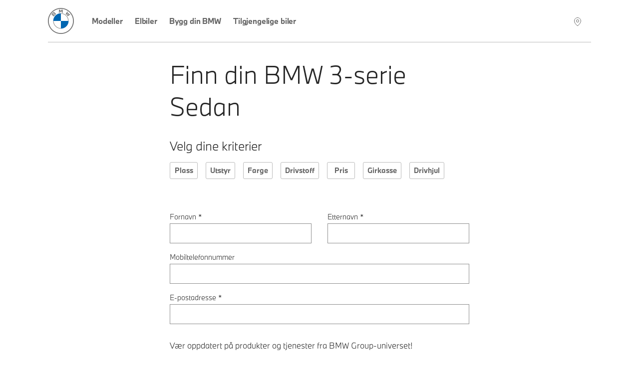

--- FILE ---
content_type: text/html; charset=utf-8
request_url: https://finn.bmw.no/watchlist/G20?adults=1&children=0&luggage=0&listOrder=1&range-slug=G20-3-serie-Sedan
body_size: 15207
content:
<!DOCTYPE html><html lang="nb-NO"><head><meta charSet="utf-8" data-next-head=""/><meta name="viewport" content="width=device-width" data-next-head=""/><meta http-equiv="x-ua-compatible" content="ie=edge" data-next-head=""/><title data-next-head="">Finn din BMW 3-serie | BMW Norge</title><meta name="description" content="Finn en BMW for deg. Velg om du vil ha en klassisk, sportslig og hvor mange som skal få plass. Vi matcher deg mot riktig bil, alltid med eleganse og kjøreglede." data-next-head=""/><link rel="canonical" href="https://finn.bmw.no/watchlist/G20" data-next-head=""/><meta property="og:type" content="website" data-next-head=""/><meta property="og:url" content="https://finn.bmw.no/watchlist/G20" data-next-head=""/><meta property="og:title" content="Finn din BMW 3-serie" data-next-head=""/><meta property="og:description" content="Finn en BMW for deg. Velg om du vil ha en klassisk, sportslig og hvor mange som skal få plass. Vi matcher deg mot riktig bil, alltid med eleganse og kjøreglede." data-next-head=""/><meta property="og:image" content="https://prod.cosy.bmw.cloud/ministorene/cosySec?COSY-EU-100-7331c9Nv2Z7d5yKlHS9P3AKWL2Jei2vyVgpn23HGfvQFz%[base64]%25wc3cPDiftxdxkgw178z31htECUkd2L7slGAzE9CrXpFkazlZQ6KoInXRaYWHR6Q5nmPX7RagOybQgsnvIT9avCO2B3inZIIjedwOEXBDMztIcQeqhk7Bx4MLoACe82hJHFlMhvou%25KXhEBHSfWQouB%25V1PaH2kfNEbnCRV10s9Ol0uE4riIXvSscZwBQ24rxRteaplZ857MnskRUgChOrC5Gvloqfcgp2XHLyrv6jQ%25JTP2YDafu39jmqn1SwFDyLOEVSxqTJIsN8SL3uBr0V1JdSeZ4PeuzVMRPsmSkNh5brVVA0og9TTNF4Hvia00Kc%252cp84WxfjxLzcP81D8JlxbUEqU3889GsLGDeUiprJpXBGw6Zu6VfptYRSYmu67m5VmtoYCygNy7lmlTv0QGyyX324aoMTQdjcnRq3aJnWSMYrb4gFR" data-next-head=""/><meta name="twitter:card" content="summary_large_image" data-next-head=""/><meta name="twitter:site" content="BMW" data-next-head=""/><meta name="twitter:creator" content="BMW" data-next-head=""/><meta name="twitter:title" content="Finn din BMW 3-serie" data-next-head=""/><meta name="twitter:description" content="Finn en BMW for deg. Velg om du vil ha en klassisk, sportslig og hvor mange som skal få plass. Vi matcher deg mot riktig bil, alltid med eleganse og kjøreglede." data-next-head=""/><meta name="twitter:image" content="https://prod.cosy.bmw.cloud/ministorene/cosySec?COSY-EU-100-7331c9Nv2Z7d5yKlHS9P3AKWL2Jei2vyVgpn23HGfvQFz%[base64]%25wc3cPDiftxdxkgw178z31htECUkd2L7slGAzE9CrXpFkazlZQ6KoInXRaYWHR6Q5nmPX7RagOybQgsnvIT9avCO2B3inZIIjedwOEXBDMztIcQeqhk7Bx4MLoACe82hJHFlMhvou%25KXhEBHSfWQouB%25V1PaH2kfNEbnCRV10s9Ol0uE4riIXvSscZwBQ24rxRteaplZ857MnskRUgChOrC5Gvloqfcgp2XHLyrv6jQ%25JTP2YDafu39jmqn1SwFDyLOEVSxqTJIsN8SL3uBr0V1JdSeZ4PeuzVMRPsmSkNh5brVVA0og9TTNF4Hvia00Kc%252cp84WxfjxLzcP81D8JlxbUEqU3889GsLGDeUiprJpXBGw6Zu6VfptYRSYmu67m5VmtoYCygNy7lmlTv0QGyyX324aoMTQdjcnRq3aJnWSMYrb4gFR" data-next-head=""/><link rel="icon" href="/icons/favicon-32.png" sizes="32x32" data-next-head=""/><link rel="icon" href="/icons/favicon-128.png" sizes="128x128" data-next-head=""/><link rel="icon" href="/icons/favicon-192.png" sizes="192x192" data-next-head=""/><link rel="shortcut icon" sizes="196x196" href="/icons/favicon-196.png" data-next-head=""/><link rel="apple-touch-icon" href="/icons/favicon-152.png" sizes="152x152" data-next-head=""/><link rel="apple-touch-icon" href="/icons/favicon-167.png" sizes="167x167" data-next-head=""/><link rel="apple-touch-icon" href="/icons/favicon-180.png" sizes="180x180" data-next-head=""/><script src="/scripts/tracyLib-StockLocator-Nordics_v3_6_0.js" data-next-head=""></script><script id="vwoCode" data-nscript="beforeInteractive">
							start_vwo_if_consent();

							function start_vwo_if_consent(){
								console.log('start_vwo_if_consent()');
								var consentCookie = getCookie('cc_consentCookie');
								if(consentCookie !== null){
									if(consentCookie.includes('advertising"%3A1') || consentCookie.includes('advertising%22%3A1')){
										start_vwo();

										// 2024-11-21 Remove this to see if we get more vwo data
										//var cameFromBmwCookie = getCookie('cameFromBmw');
										//if(cameFromBmwCookie !== null){
										//	start_vwo();
										//	setCookie('cameFromBmw','updated', 30);
										//}else{
										//	var referrer = document.referrer;
										//	console.log('referrer:' + referrer);
										//	if(referrer !== undefined && referrer !== '' && (referrer === 'https://www.bmw.se/' || referrer === 'https://www.bmw.dk/' || referrer === 'https://www.bmw.no/' || referrer === 'https://www.bmw.fi/')){
										//		start_vwo();
										//		setCookie('cameFromBmw','created', 30);
										//	}
										//}
									}
								}
							}
							
							function start_vwo(){
								console.log("start_vwo()");
								window._vwo_code || (function() {
								var account_id=750731,
								version=2.1,
								settings_tolerance=2000,
								hide_element='body',
								hide_element_style = 'opacity:0 !important;filter:alpha(opacity=0) !important;background:none !important;transition:none !important;',
								/* DO NOT EDIT BELOW THIS LINE */
								f=false,w=window,d=document,v=d.querySelector('#vwoCode'),cK='_vwo_'+account_id+'_settings',cc={};try{var c=JSON.parse(localStorage.getItem('_vwo_'+account_id+'_config'));cc=c&&typeof c==='object'?c:{}}catch(e){}var stT=cc.stT==='session'?w.sessionStorage:w.localStorage;code={nonce:v&&v.nonce,use_existing_jquery:function(){return typeof use_existing_jquery!=='undefined'?use_existing_jquery:undefined},library_tolerance:function(){return typeof library_tolerance!=='undefined'?library_tolerance:undefined},settings_tolerance:function(){return cc.sT||settings_tolerance},hide_element_style:function(){return'{'+(cc.hES||hide_element_style)+'}'},hide_element:function(){if(performance.getEntriesByName('first-contentful-paint')[0]){return''}return typeof cc.hE==='string'?cc.hE:hide_element},getVersion:function(){return version},finish:function(e){if(!f){f=true;var t=d.getElementById('_vis_opt_path_hides');if(t)t.parentNode.removeChild(t);if(e)(new Image).src='https://dev.visualwebsiteoptimizer.com/ee.gif?a='+account_id+e}},finished:function(){return f},addScript:function(e){var t=d.createElement('script');t.type='text/javascript';if(e.src){t.src=e.src}else{t.text=e.text}v&&t.setAttribute('nonce',v.nonce);d.getElementsByTagName('head')[0].appendChild(t)},load:function(e,t){var n=this.getSettings(),i=d.createElement('script'),r=this;t=t||{};if(n){i.textContent=n;d.getElementsByTagName('head')[0].appendChild(i);if(!w.VWO||VWO.caE){stT.removeItem(cK);r.load(e)}}else{var o=new XMLHttpRequest;o.open('GET',e,true);o.withCredentials=!t.dSC;o.responseType=t.responseType||'text';o.onload=function(){if(t.onloadCb){return t.onloadCb(o,e)}if(o.status===200||o.status===304){w._vwo_code.addScript({text:o.responseText})}else{w._vwo_code.finish('&e=loading_failure:'+e)}};o.onerror=function(){if(t.onerrorCb){return t.onerrorCb(e)}w._vwo_code.finish('&e=loading_failure:'+e)};o.send()}},getSettings:function(){try{var e=stT.getItem(cK);if(!e){return}e=JSON.parse(e);if(Date.now()>e.e){stT.removeItem(cK);return}return e.s}catch(e){return}},init:function(){if(d.URL.indexOf('__vwo_disable__')>-1)return;var e=this.settings_tolerance();w._vwo_settings_timer=setTimeout(function(){w._vwo_code.finish();stT.removeItem(cK)},e);var t;if(this.hide_element()!=='body'){t=d.createElement('style');var n=this.hide_element(),i=n?n+this.hide_element_style():'',r=d.getElementsByTagName('head')[0];t.setAttribute('id','_vis_opt_path_hides');v&&t.setAttribute('nonce',v.nonce);t.setAttribute('type','text/css');if(t.styleSheet)t.styleSheet.cssText=i;else t.appendChild(d.createTextNode(i));r.appendChild(t)}else{t=d.getElementsByTagName('head')[0];var i=d.createElement('div');i.style.cssText='z-index: 2147483647 !important;position: fixed !important;left: 0 !important;top: 0 !important;width: 100% !important;height: 100% !important;background: white !important;';i.setAttribute('id','_vis_opt_path_hides');i.classList.add('_vis_hide_layer');t.parentNode.insertBefore(i,t.nextSibling)}var o=window._vis_opt_url||d.URL,s='https://dev.visualwebsiteoptimizer.com/j.php?a='+account_id+'&u='+encodeURIComponent(o)+'&vn='+version;if(w.location.search.indexOf('_vwo_xhr')!==-1){this.addScript({src:s})}else{this.load(s+'&x=true')}}};w._vwo_code=code;code.init();})();(function(){var i=window;function t(){if(i._vwo_code){var e=t.hidingStyle=document.getElementById('_vis_opt_path_hides')||t.hidingStyle;if(!i._vwo_code.finished()&&!_vwo_code.libExecuted&&(!i.VWO||!VWO.dNR)){if(!document.getElementById('_vis_opt_path_hides')){document.getElementsByTagName('head')[0].appendChild(e)}requestAnimationFrame(t)}}}t()})();
							}

							function getCookie(name) {
								var dc = document.cookie;
								var prefix = name + "=";
								var begin = dc.indexOf("; " + prefix);
								if (begin == -1) {
									begin = dc.indexOf(prefix);
									if (begin != 0) return null;
								}
								else
								{
									begin += 2;
									var end = document.cookie.indexOf(";", begin);
									if (end == -1) {
									end = dc.length;
									}
								}
								return decodeURI(dc.substring(begin + prefix.length, end));
							}

							function setCookie(cname, cvalue, exdays) {
									const d = new Date();
								    d.setTime(d.getTime() + (exdays*24*60*60*1000));
								    let expires = "expires="+ d.toUTCString();
								    document.cookie = cname + "=" + cvalue + ";" + expires + ";path=/";
}
							</script><noscript data-n-css=""></noscript><script defer="" nomodule="" src="/_next/static/chunks/polyfills-42372ed130431b0a.js"></script><script src="/_next/static/chunks/webpack-398b3a3a6e8ffe8d.js" defer=""></script><script src="/_next/static/chunks/framework-8d2077cf02bbe393.js" defer=""></script><script src="/_next/static/chunks/main-2c478b96b7a11781.js" defer=""></script><script src="/_next/static/chunks/pages/_app-9b630d1a49cb76c0.js" defer=""></script><script src="/_next/static/chunks/8230-572a5b65a670309c.js" defer=""></script><script src="/_next/static/chunks/6753-8de66f4eac143b07.js" defer=""></script><script src="/_next/static/chunks/4587-b29ff119c106ff82.js" defer=""></script><script src="/_next/static/chunks/6423-8ae10610cacdb4d3.js" defer=""></script><script src="/_next/static/chunks/9343-71690b503a450ed0.js" defer=""></script><script src="/_next/static/chunks/8040-2347f26e2f29d895.js" defer=""></script><script src="/_next/static/chunks/2832-c90f3af4274e77b5.js" defer=""></script><script src="/_next/static/chunks/2080-f76c613498446a90.js" defer=""></script><script src="/_next/static/chunks/4127-279d7d771c850b2d.js" defer=""></script><script src="/_next/static/chunks/7738-2c46bfa83280502e.js" defer=""></script><script src="/_next/static/chunks/pages/watchlist/%5Brange-code%5D-8f27d8dbd7e573c5.js" defer=""></script><script src="/_next/static/N_lseawXZo-YL9qZHlsfO/_buildManifest.js" defer=""></script><script src="/_next/static/N_lseawXZo-YL9qZHlsfO/_ssgManifest.js" defer=""></script><style data-styled="" data-styled-version="5.3.11">.jFgaxr{height:auto;display:-webkit-box;display:-webkit-flex;display:-ms-flexbox;display:flex;-webkit-flex-direction:column;-ms-flex-direction:column;flex-direction:column;-webkit-align-items:center;-webkit-box-align:center;-ms-flex-align:center;align-items:center;}/*!sc*/
data-styled.g1[id="sc-7ce54660-0"]{content:"jFgaxr,"}/*!sc*/
.cIQOoS{display:block;margin:0 auto;color:#1C69D4;width:48px;height:48px;}/*!sc*/
data-styled.g2[id="sc-7ce54660-1"]{content:"cIQOoS,"}/*!sc*/
.jXFWPR{-webkit-animation-iteration-count:infinite;animation-iteration-count:infinite;-webkit-animation-timing-function:linear;animation-timing-function:linear;-webkit-animation-name:esNlbn;animation-name:esNlbn;-webkit-animation-duration:5.2s;animation-duration:5.2s;}/*!sc*/
data-styled.g3[id="sc-7ce54660-2"]{content:"jXFWPR,"}/*!sc*/
.lnJDTM{-webkit-animation-iteration-count:infinite;animation-iteration-count:infinite;-webkit-animation-timing-function:linear;animation-timing-function:linear;-webkit-animation-name:dKTtel;animation-name:dKTtel;-webkit-animation-duration:1.3s;animation-duration:1.3s;-webkit-transform-origin:center;-ms-transform-origin:center;transform-origin:center;}/*!sc*/
data-styled.g4[id="sc-7ce54660-3"]{content:"lnJDTM,"}/*!sc*/
.eindAh{display:none;position:fixed;top:20%;z-index:10001;left:50%;-webkit-transform:translateX(-50%);-ms-transform:translateX(-50%);transform:translateX(-50%);-webkit-animation:lbWRkT .25s ease-in-out;animation:lbWRkT .25s ease-in-out;}/*!sc*/
.eindAh.loading{display:block;}/*!sc*/
data-styled.g6[id="sc-591bd303-0"]{content:"eindAh,"}/*!sc*/
@font-face{font-family:'BMWType';src:url(/fonts/BMWTypeNextLatin-Light.woff2) format('woff2'),url(/fonts/BMWTypeNextLatin-Light.woff) format('woff');font-weight:300;font-style:normal;font-display:swap;}/*!sc*/
@font-face{font-family:'BMWType';src:url(/fonts/BMWTypeNextLatin-Bold.woff2) format('woff2'),url(/fonts/BMWTypeNextLatin-Bold.woff) format('woff');font-weight:700;font-style:normal;font-display:swap;}/*!sc*/
@font-face{font-family:'BMWTypeNextWeb';src:url(/fonts/BMWTypeNextPro-Light.woff2) format('woff2'),url(/fonts/nextweb/BMWTypeNextProTT-Light.woff) format('woff');font-weight:300;font-style:normal;font-display:swap;}/*!sc*/
@font-face{font-family:'BMWTypeNextWeb';src:url(/fonts/BMWTypeNextPro-Regular.woff2) format('woff2'),url(/fonts/nextweb/BMWTypeNextProTT-Regular.woff) format('woff');font-weight:400;font-style:normal;font-display:swap;}/*!sc*/
@font-face{font-family:'BMWTypeNextWeb';src:url(/fonts/BMWTypeNextPro-Bold.woff2) format('woff2'),url(/fonts/nextweb/BMWTypeNextProTT-Bold.woff) format('woff');font-weight:700;font-style:normal;font-display:swap;}/*!sc*/
@font-face{font-family:'BMW_iconFont';src:url(/fonts/BMW_iconFont.woff) format('woff');font-weight:400;font-style:normal;font-display:block;}/*!sc*/
body{font-size:1rem;font-family:BMWType,sans-serif;}/*!sc*/
data-styled.g7[id="sc-global-iFgLtX1"]{content:"sc-global-iFgLtX1,"}/*!sc*/
*{box-sizing:border-box;}/*!sc*/
.not-tabbing * :focus{outline:none;}/*!sc*/
body{font-weight:300;color:#262626;margin:0;overflow-x:hidden;}/*!sc*/
body::before{content:'';display:none;position:fixed;top:0;left:0;width:100%;height:100%;background-color:rgba(255,255,255,.9);-webkit-animation:lbWRkT .125s ease-in-out;animation:lbWRkT .125s ease-in-out;z-index:10000;}/*!sc*/
body.loading::before{display:block;}/*!sc*/
@media screen and (max-device-width:calc(48rem - 1px)){body{-webkit-text-size-adjust:100%;}}/*!sc*/
@media screen and (max-width:calc(48rem - 1px)){body:has(.modalIsOpen){overflow:hidden;}}/*!sc*/
ul,ol{padding:0;margin:0;list-style:none;}/*!sc*/
dl,dd{margin:0;}/*!sc*/
input,button,textarea,select{font:inherit;}/*!sc*/
body{min-height:100vh;-webkit-scroll-behavior:smooth;-moz-scroll-behavior:smooth;-ms-scroll-behavior:smooth;scroll-behavior:smooth;text-rendering:optimizeSpeed;-webkit-font-smoothing:antialiased;-moz-osx-font-smoothing:grayscale;}/*!sc*/
img{max-width:100%;display:block;}/*!sc*/
dd{margin-left:0;}/*!sc*/
.lazyload,.lazyloading{-webkit-transition:opacity .25s ease-in-out;transition:opacity .25s ease-in-out;opacity:0;}/*!sc*/
.lazyload.lazyloaded,.lazyloading.lazyloaded{opacity:1;}/*!sc*/
.sr-only{position:absolute;width:1px;height:1px;padding:0;overflow:hidden;-webkit-clip:rect(0,0,0,0);clip:rect(0,0,0,0);white-space:nowrap;-webkit-clip-path:inset(50%);-webkit-clip-path:inset(50%);clip-path:inset(50%);border:0;}/*!sc*/
data-styled.g9[id="sc-global-djWPWg1"]{content:"sc-global-djWPWg1,"}/*!sc*/
.hvftxu{width:100%;max-width:87.5em;margin:0 auto;height:-webkit-fit-content;height:-moz-fit-content;height:fit-content;}/*!sc*/
data-styled.g11[id="sc-efebb4e4-0"]{content:"hvftxu,"}/*!sc*/
.dJMyra{padding:0;margin:0;background-color:#fff;border-radius:0;border:0;font-size:1rem;cursor:pointer;}/*!sc*/
data-styled.g12[id="sc-e3f6060f-0"]{content:"dJMyra,"}/*!sc*/
.bLqtjB{display:inline-block;-webkit-text-decoration:none;text-decoration:none;text-align:center;text-transform:none;font-family:BMWType,sans-serif;border:2px solid #1C69D4;padding:0.75rem 1.25rem;background-color:#1C69D4;color:#fff;min-width:15.625rem;-webkit-transition:all .125s ease-in-out;transition:all .125s ease-in-out;font-weight:700;cursor:pointer;}/*!sc*/
body.no-touch .sc-e3f6060f-1:hover,body.no-touch .bLqtjB:focus-visible{background-color:#0653b6;border-color:#0653b6;color:#fff;}/*!sc*/
.bLqtjB:disabled{background-color:#8E8E8E;border-color:#8E8E8E;pointer-events:none;}/*!sc*/
data-styled.g13[id="sc-e3f6060f-1"]{content:"bLqtjB,"}/*!sc*/
.gISLWm{position:relative;}/*!sc*/
data-styled.g20[id="sc-4653e3ed-0"]{content:"gISLWm,"}/*!sc*/
.gHUKSB{position:absolute;width:1px;height:1px;padding:0;overflow:hidden;-webkit-clip:rect(0,0,0,0);clip:rect(0,0,0,0);white-space:nowrap;-webkit-clip-path:inset(50%);-webkit-clip-path:inset(50%);clip-path:inset(50%);border:0;}/*!sc*/
data-styled.g21[id="sc-4653e3ed-1"]{content:"gHUKSB,"}/*!sc*/
.izqzUo{font-size:3rem;font-weight:300;line-height:1.35;}/*!sc*/
data-styled.g22[id="sc-893782a-0"]{content:"izqzUo,"}/*!sc*/
.kkbxiD{font-size:1.5rem;font-weight:300;line-height:1.35;}/*!sc*/
data-styled.g24[id="sc-893782a-2"]{content:"kkbxiD,"}/*!sc*/
.kCFdSF{font-family:BMW_iconFont !important;-webkit-text-decoration:none;text-decoration:none;margin-left:10px;margin-right:18px;padding:10px 8px 8px 8px;width:-webkit-fit-content;width:-moz-fit-content;width:fit-content;}/*!sc*/
@media (min-width:48em){.kCFdSF{padding-right:0;}}/*!sc*/
@media (min-width:80em){.kCFdSF{display:none;}}/*!sc*/
.open .sc-e9dc3bdb-0{z-index:10001;}/*!sc*/
data-styled.g56[id="sc-e9dc3bdb-0"]{content:"kCFdSF,"}/*!sc*/
.cpAMRg{padding-left:8px;height:68px;font-family:BMWTypeNextWeb,sans-serif;display:-webkit-box;display:-webkit-flex;display:-ms-flexbox;display:flex;-webkit-align-items:center;-webkit-box-align:center;-ms-flex-align:center;align-items:center;-webkit-box-pack:justify;-webkit-justify-content:space-between;-ms-flex-pack:justify;justify-content:space-between;background-color:transparent;position:relative;z-index:100;}/*!sc*/
@media (min-width:48em){.cpAMRg{height:85px;padding-left:0;margin-left:2rem;margin-right:1.8rem;}}/*!sc*/
@media (min-width:80em){.cpAMRg{-webkit-box-pack:start;-webkit-justify-content:start;-ms-flex-pack:start;justify-content:start;margin-left:5rem;margin-right:5rem;border-bottom:1px solid #BBB;}}/*!sc*/
@media (max-width:calc(80em - 1px)){.cpAMRg.open::before{z-index:10002;border-bottom:20px solid black;}}/*!sc*/
.cpAMRg .logo{width:36px;height:36px;margin-top:auto;margin-bottom:auto;}/*!sc*/
@media (min-width:48em){.cpAMRg .logo{width:52px;height:52px;}}/*!sc*/
.cpAMRg .logo.open{z-index:10001;}/*!sc*/
data-styled.g57[id="sc-9c587f3f-0"]{content:"cpAMRg,"}/*!sc*/
.bIcIKy{padding-right:1.5rem;}/*!sc*/
.bIcIKy a{display:block;height:36px;width:36px;}/*!sc*/
@media (min-width:48em){.bIcIKy a{width:52px;height:52px;}}/*!sc*/
.bIcIKy.open{z-index:10001;}/*!sc*/
.bIcIKy.open a{z-index:10001;}/*!sc*/
data-styled.g58[id="sc-9c587f3f-1"]{content:"bIcIKy,"}/*!sc*/
.cVXiAm{display:none;padding:9px 1rem;margin:0 -1rem;-webkit-box-pack:justify;-webkit-justify-content:space-between;-ms-flex-pack:justify;justify-content:space-between;-webkit-align-items:center;-webkit-box-align:center;-ms-flex-align:center;align-items:center;height:100%;background-color:transparent;}/*!sc*/
@media (min-width:48em){.cVXiAm{margin:0;padding:0;}}/*!sc*/
@media (min-width:80em){.cVXiAm{display:-webkit-box;display:-webkit-flex;display:-ms-flexbox;display:flex;height:86px;}}/*!sc*/
.cVXiAm ul{background-color:transparent;height:100%;list-style:none;padding:0;margin:0;-webkit-box-flex:1;-webkit-flex-grow:1;-ms-flex-positive:1;flex-grow:1;}/*!sc*/
@media (max-width:calc(80em - 1px)){.cVXiAm ul{display:none;-webkit-flex-wrap:wrap;-ms-flex-wrap:wrap;flex-wrap:wrap;position:fixed;top:0;left:0;width:100%;height:100%;background:#fff;z-index:10000;padding:20px;-webkit-box-pack:center;-webkit-justify-content:center;-ms-flex-pack:center;justify-content:center;}}/*!sc*/
@media (min-width:48em){.cVXiAm ul{margin-right:2rem;}}/*!sc*/
@media (max-width:calc(80em - 1px)){.cVXiAm.open{display:-webkit-box;display:-webkit-flex;display:-ms-flexbox;display:flex;}.cVXiAm.open ul{display:-webkit-box;display:-webkit-flex;display:-ms-flexbox;display:flex;-webkit-box-pack:start;-webkit-justify-content:start;-ms-flex-pack:start;justify-content:start;-webkit-flex-direction:column;-ms-flex-direction:column;flex-direction:column;margin-top:-86px;padding-top:172px;height:calc(100% + 86px);border-top:1px solid #BBB;}.cVXiAm.open ul a{padding:8px 4px 8px 0px;margin:4px 10px 10px 4px;height:40px;color:#666666;}}/*!sc*/
@media (max-width:calc(48em - 1px)){.cVXiAm.open ul{margin-top:-69px;padding-top:138px;height:calc(100% + 69px);z-index:999;}.cVXiAm.open ul a{height:30px;padding:0px 4px 4px 0px;color:#666666;}}/*!sc*/
.cVXiAm ul li{display:block;width:100%;}/*!sc*/
@media (min-width:48em){.cVXiAm ul li{width:auto;display:inline-block;}}/*!sc*/
.cVXiAm ul a{display:block;color:#666666;font-weight:500.26;font-size:0.9375rem;line-height:1.5rem;-webkit-text-decoration:none;text-decoration:none;-webkit-letter-spacing:-0.15px;-moz-letter-spacing:-0.15px;-ms-letter-spacing:-0.15px;letter-spacing:-0.15px;border-bottom:4px solid transparent;padding:29px 20px;}/*!sc*/
@media (min-width:48em){.cVXiAm ul a{height:100%;border-bottom:4px solid transparent;padding:29px 20px;}}/*!sc*/
@media (min-width:80em){.cVXiAm ul a{padding:31px 12px 28px 12px;}}/*!sc*/
@media (min-width:120rem){.cVXiAm ul a{font-size:1rem;line-height:1.625rem;padding:30px 12px 27px 12px;}}/*!sc*/
.cVXiAm ul a:hover,.cVXiAm ul a.active{border-bottom-width:4px;border-bottom-color:#1C69D4;}/*!sc*/
data-styled.g59[id="sc-9c587f3f-2"]{content:"cVXiAm,"}/*!sc*/
.bYudr{display:inline-block;margin-left:auto;font-family:BMW_iconFont;font-size:2rem;display:-webkit-box;display:-webkit-flex;display:-ms-flexbox;display:flex;padding-right:2px;z-index:2;}/*!sc*/
.bYudr a{color:rgba(248,248,248,1);-webkit-text-decoration:none;text-decoration:none;border-bottom:4px solid transparent;padding-bottom:23px;padding-top:22px;}/*!sc*/
.bYudr a:hover{border-bottom:4px solid #1C69D4;color:#262626;}/*!sc*/
@media (max-width:calc(48em - 1px)){.bYudr a{padding-bottom:17px;padding-top:15px;}}/*!sc*/
@media (max-width:calc(80em - 1px)){.bYudr{padding-right:0px;}}/*!sc*/
data-styled.g60[id="sc-9c587f3f-3"]{content:"bYudr,"}/*!sc*/
.ggXdkP{padding-right:0.9rem;padding-left:0.7rem;}/*!sc*/
data-styled.g61[id="sc-9c587f3f-4"]{content:"ggXdkP,"}/*!sc*/
.YIaMf{width:100%;max-width:118.5em;margin:0 auto;padding:0 1rem;}/*!sc*/
data-styled.g63[id="sc-e8804031-0"]{content:"YIaMf,"}/*!sc*/
.hbjXPc{background-color:#f2f2f2;padding:2rem 0;}/*!sc*/
data-styled.g64[id="sc-b048e385-0"]{content:"hbjXPc,"}/*!sc*/
.ecFVvV{display:-webkit-box;display:-webkit-flex;display:-ms-flexbox;display:flex;-webkit-box-pack:justify;-webkit-justify-content:space-between;-ms-flex-pack:justify;justify-content:space-between;}/*!sc*/
data-styled.g65[id="sc-b048e385-1"]{content:"ecFVvV,"}/*!sc*/
.jyuuWR{margin:0;}/*!sc*/
data-styled.g66[id="sc-b048e385-2"]{content:"jyuuWR,"}/*!sc*/
.bckJod li{display:inline-block;margin-left:1rem;}/*!sc*/
.bckJod a,.bckJod a:visited{color:inherit;}/*!sc*/
data-styled.g67[id="sc-b048e385-3"]{content:"bckJod,"}/*!sc*/
.QVeyI{min-height:100vh;}/*!sc*/
data-styled.g81[id="sc-b1982b3d-0"]{content:"QVeyI,"}/*!sc*/
.hlZunN{margin-left:0.5rem;background-color:transparent;}/*!sc*/
.hlZunN svg{vertical-align:text-top;}/*!sc*/
data-styled.g87[id="sc-ccb1e663-0"]{content:"hlZunN,"}/*!sc*/
.cyakDe{position:relative;width:100%;}/*!sc*/
data-styled.g146[id="sc-f9616219-0"]{content:"cyakDe,"}/*!sc*/
.gKYnIb{opacity:0;position:absolute;width:1rem;height:auto;margin:0;z-index:20;cursor:pointer;}/*!sc*/
data-styled.g147[id="sc-f9616219-1"]{content:"gKYnIb,"}/*!sc*/
.ljzeBR{display:-webkit-box;display:-webkit-flex;display:-ms-flexbox;display:flex;-webkit-align-items:flex-start;-webkit-box-align:flex-start;-ms-flex-align:flex-start;align-items:flex-start;padding-left:2.5rem;padding-right:2.5rem;width:-webkit-fit-content;width:-moz-fit-content;width:fit-content;-webkit-flex-wrap:wrap;-ms-flex-wrap:wrap;flex-wrap:wrap;width:100%;color:#262626;cursor:pointer;}/*!sc*/
.ljzeBR:before{border:1px solid #262626;border-radius:3px;background:#fff;content:'';display:inline-block;position:absolute;width:1.5rem;height:1.5rem;top:0.875rem;left:0;-webkit-transform:translateY(-50%);-ms-transform:translateY(-50%);transform:translateY(-50%);z-index:30;}/*!sc*/
.sc-f9616219-1:focus-visible + .sc-f9616219-3:before{outline:Highlight auto 1px;outline:-webkit-focus-ring-color auto 1px;outline-offset:4px;}/*!sc*/
.sc-f9616219-1:checked + .sc-f9616219-3{font-weight:700;}/*!sc*/
.sc-f9616219-1:checked + .sc-f9616219-3:before{background:#262626;border-color:#262626;-webkit-transition:all 0.2s cubic-bezier(0.25,0.8,0.25,1);transition:all 0.2s cubic-bezier(0.25,0.8,0.25,1);z-index:30;}/*!sc*/
.sc-f9616219-1:checked + .sc-f9616219-3:after{border:solid;color:#fff;border-top-color:transparent;border-width:0 0 3px 3px;content:'';opacity:1;position:absolute;left:0.3125rem;width:0.8125rem;height:0.3125rem;-webkit-transform:rotate(-45deg) translateY(-50%) translateX(20%);-ms-transform:rotate(-45deg) translateY(-50%) translateX(20%);transform:rotate(-45deg) translateY(-50%) translateX(20%);z-index:40;top:0.8125rem;}/*!sc*/
.sc-f9616219-1:checked:disabled + .sc-f9616219-3:before{background:#666666;border-color:#666666;top:10%;}/*!sc*/
.sc-f9616219-1:checked:disabled + .sc-f9616219-3:after{color:#E6E6E6;}/*!sc*/
@media (min-width:48em){.sc-f9616219-1:checked:hover + .sc-f9616219-3:before{background-color:#4D4D4D;border-color:#4D4D4D;}.sc-f9616219-1:hover + .sc-f9616219-3:before{border-color:#4D4D4D;}}/*!sc*/
data-styled.g149[id="sc-f9616219-3"]{content:"ljzeBR,"}/*!sc*/
.cbvJHV{margin-bottom:1rem;}/*!sc*/
data-styled.g171[id="sc-2a3188b5-0"]{content:"cbvJHV,"}/*!sc*/
.kMcjCs{display:inline-block;margin-bottom:0.25rem;font-size:0.875rem;font-family:BMWType,sans-serif;}/*!sc*/
data-styled.g172[id="sc-2a3188b5-1"]{content:"kMcjCs,"}/*!sc*/
.psNum{display:block;width:100%;min-height:calc(2.5rem - (1px - 1px));padding:0.5rem;margin:0;border:1px solid #8E8E8E;border-radius:0;box-shadow:none;-webkit-appearance:none;-moz-appearance:none;appearance:none;-webkit-transition:border-color 0.125s ease-in-out;transition:border-color 0.125s ease-in-out;font-family:BMWType,sans-serif;font-size:0.875rem;}/*!sc*/
.psNum:focus{border-color:#262626;}/*!sc*/
data-styled.g174[id="sc-2a3188b5-3"]{content:"psNum,"}/*!sc*/
.iFlbOC{max-width:9.375rem;overflow:hidden;text-overflow:ellipsis;white-space:nowrap;color:#666666;min-width:3.5rem;-webkit-transition:all 0.125s ease-in-out;transition:all 0.125s ease-in-out;font-size:0.875rem;font-style:normal;font-weight:700;line-height:1.25rem;border:1px solid #BBBBBB;border-radius:3px;height:2.125rem;padding-left:8px;padding-right:8px;}/*!sc*/
.iFlbOC:hover{color:#262626;border:1px solid #262626;}/*!sc*/
data-styled.g176[id="sc-3d811f87-1"]{content:"iFlbOC,"}/*!sc*/
.kkxPmJ{display:none;margin:0 auto;margin-top:-16px;margin-bottom:24px;padding:0.75rem 1.25rem;background-color:transparent;border-color:transparent;color:#262626;font-weight:700;-webkit-transition:opacity 0.25s ease-in-out;transition:opacity 0.25s ease-in-out;}/*!sc*/
.kkxPmJ svg{margin-right:0.5rem;}/*!sc*/
@media (max-width:calc(48em - 1px)){.kkxPmJ{margin-top:0px;margin-bottom:8px;}}/*!sc*/
data-styled.g248[id="sc-16101cb6-0"]{content:"kkxPmJ,"}/*!sc*/
.nxXMC{display:block;visibility:visible;}/*!sc*/
@media (max-width:calc(48em - 1px)){.nxXMC{display:block;visibility:visible;}}/*!sc*/
data-styled.g254[id="sc-16101cb6-6"]{content:"nxXMC,"}/*!sc*/
.iswuuP{display:-webkit-box;display:-webkit-flex;display:-ms-flexbox;display:flex;-webkit-box-pack:start;-webkit-justify-content:flex-start;-ms-flex-pack:start;justify-content:flex-start;}/*!sc*/
@media (max-width:calc(48em - 1px)){.iswuuP{white-space:nowrap;overflow-x:scroll;width:100%;margin:0 auto;margin-left:-1rem !important;margin-right:-3rem !important;width:calc(100% + 2rem);}.iswuuP > li:first-child{margin-left:1rem;}}/*!sc*/
@media (min-width:48em){.iswuuP{width:100%;margin:0 auto;}}/*!sc*/
@media (min-width:48em){.iswuuP{-webkit-flex-wrap:wrap;-ms-flex-wrap:wrap;flex-wrap:wrap;}}/*!sc*/
data-styled.g255[id="sc-16101cb6-7"]{content:"iswuuP,"}/*!sc*/
@media (max-width:calc(48em - 1px)){.jwCBEb{margin-right:16px;margin-bottom:16px;}}/*!sc*/
@media (min-width:48em){.jwCBEb{margin-right:16px;margin-bottom:16px;}}/*!sc*/
data-styled.g256[id="sc-16101cb6-8"]{content:"jwCBEb,"}/*!sc*/
.jOljHp{width:100%;font-size:0.875rem;font-weight:300;font-family:BMWType,sans-serif;}/*!sc*/
.jOljHp p{margin-block-start:0;}/*!sc*/
data-styled.g388[id="sc-e5d5c33b-0"]{content:"jOljHp,"}/*!sc*/
.efiXpL{font-size:1rem;}/*!sc*/
@media (min-width:48em){.efiXpL{font-size:100%;}}/*!sc*/
data-styled.g389[id="sc-e5d5c33b-1"]{content:"efiXpL,"}/*!sc*/
.hUkAWw{margin-bottom:1rem;}/*!sc*/
data-styled.g391[id="sc-e5d5c33b-3"]{content:"hUkAWw,"}/*!sc*/
.ebAUdH{position:absolute;top:1rem;right:0.1rem;}/*!sc*/
data-styled.g392[id="sc-e5d5c33b-4"]{content:"ebAUdH,"}/*!sc*/
.kYQYur{font-size:0.875rem;}/*!sc*/
data-styled.g394[id="sc-e5d5c33b-6"]{content:"kYQYur,"}/*!sc*/
.fHiqNP{margin:0 0 5rem;}/*!sc*/
data-styled.g479[id="sc-52acfbbf-3"]{content:"fHiqNP,"}/*!sc*/
.dGBbcQ{display:block;margin:2rem auto 0;}/*!sc*/
@media (min-width:48em){.dGBbcQ{margin-top:3rem;}}/*!sc*/
data-styled.g480[id="sc-52acfbbf-4"]{content:"dGBbcQ,"}/*!sc*/
@media (min-width:48em){.ctOBgb{display:-webkit-box;display:-webkit-flex;display:-ms-flexbox;display:flex;-webkit-box-pack:justify;-webkit-justify-content:space-between;-ms-flex-pack:justify;justify-content:space-between;}}/*!sc*/
@media (min-width:48em){.ctOBgb > div{width:calc(50% - 1rem);}}/*!sc*/
data-styled.g481[id="sc-52acfbbf-5"]{content:"ctOBgb,"}/*!sc*/
@media (max-width:calc(48em - 1px)){.kCWhPS{font-size:2rem;}}/*!sc*/
data-styled.g483[id="sc-bd5a1c9c-1"]{content:"kCWhPS,"}/*!sc*/
.kMVjeT{margin-bottom:1rem;}/*!sc*/
data-styled.g484[id="sc-bd5a1c9c-2"]{content:"kMVjeT,"}/*!sc*/
.ghRiOm{margin:0 0 3rem;}/*!sc*/
data-styled.g485[id="sc-bd5a1c9c-3"]{content:"ghRiOm,"}/*!sc*/
@media (min-width:48em){.ivpJJB{width:100%;max-width:37.5rem;margin:0 auto 4rem;}}/*!sc*/
data-styled.g486[id="sc-bd5a1c9c-4"]{content:"ivpJJB,"}/*!sc*/
@-webkit-keyframes lbWRkT{0%{opacity:0;}100%{opacity:1;}}/*!sc*/
@keyframes lbWRkT{0%{opacity:0;}100%{opacity:1;}}/*!sc*/
data-styled.g814[id="sc-keyframes-lbWRkT"]{content:"lbWRkT,"}/*!sc*/
@-webkit-keyframes esNlbn{0%,100%,5%,95%{-webkit-transform:translate(50px,50px) scale(0);-ms-transform:translate(50px,50px) scale(0);transform:translate(50px,50px) scale(0);}20%,80%{-webkit-transform:translate(10px,10px) scale(.8);-ms-transform:translate(10px,10px) scale(.8);transform:translate(10px,10px) scale(.8);}}/*!sc*/
@keyframes esNlbn{0%,100%,5%,95%{-webkit-transform:translate(50px,50px) scale(0);-ms-transform:translate(50px,50px) scale(0);transform:translate(50px,50px) scale(0);}20%,80%{-webkit-transform:translate(10px,10px) scale(.8);-ms-transform:translate(10px,10px) scale(.8);transform:translate(10px,10px) scale(.8);}}/*!sc*/
data-styled.g815[id="sc-keyframes-esNlbn"]{content:"esNlbn,"}/*!sc*/
@-webkit-keyframes dKTtel{from{-webkit-transform:rotate(0);-ms-transform:rotate(0);transform:rotate(0);}to{-webkit-transform:rotate(360deg);-ms-transform:rotate(360deg);transform:rotate(360deg);}}/*!sc*/
@keyframes dKTtel{from{-webkit-transform:rotate(0);-ms-transform:rotate(0);transform:rotate(0);}to{-webkit-transform:rotate(360deg);-ms-transform:rotate(360deg);transform:rotate(360deg);}}/*!sc*/
data-styled.g816[id="sc-keyframes-dKTtel"]{content:"dKTtel,"}/*!sc*/
</style></head><body><noscript>
        <iframe src="https://www.googletagmanager.com/ns.html?id=GTM-T6DWWZL"
        height="0" width="0" style="display:none;visibility:hidden"></iframe>
    </noscript><div id="__next"><main class="sc-e8804031-0 sc-b1982b3d-0 YIaMf QVeyI"><div class="sc-9c587f3f-0 cpAMRg"><div class="sc-9c587f3f-1 bIcIKy"><a href="https://www.bmw.no/no/index.html"><div class="sc-4653e3ed-0 gISLWm"><span class="sc-4653e3ed-1 gHUKSB">BMW Norge</span></div><svg class="logo" width="52px" height="52px" viewBox="0 0 40 40" fill="none" xmlns="http://www.w3.org/2000/svg"><path d="M20 0C8.95461 0 0 8.95461 0 20C0 31.0454 8.95461 40 20 40C31.0454 40 40 31.0454 40 20C40 8.95461 31.0454 0 20 0ZM38.6994 20C38.6994 30.3269 30.3281 38.6994 20 38.6994C9.67192 38.6994 1.30056 30.3269 1.30056 20C1.30056 9.67309 9.67309 1.30056 20 1.30056C30.3269 1.30056 38.6994 9.67309 38.6994 20Z" fill="#6F6F6F"></path><path d="M20 8.14813V8.79795C26.1763 8.79795 31.2021 13.8226 31.2021 20H31.8519C31.8519 13.4548 26.5452 8.14813 20 8.14813ZM20 31.202C13.8238 31.202 8.79801 26.1774 8.79801 20H8.14819C8.14819 26.5452 13.4549 31.8518 20 31.8518" fill="#6F6F6F"></path><path d="M29.5761 11.5603C29.8475 11.8496 30.2387 12.3163 30.4584 12.5999L34.5045 10.0494C34.3025 9.78686 33.9806 9.38783 33.7397 9.10665L31.1774 10.7891L31.0024 10.9384L31.1328 10.7494L32.2641 8.50695L31.4641 7.7124L29.2049 8.83597L29.0146 8.96548L29.1661 8.79163L30.8614 6.24815C30.563 5.99614 30.2763 5.76512 29.911 5.48511L27.3428 9.49984C27.6682 9.74835 28.097 10.1135 28.3708 10.3621L30.7886 9.11598L30.9436 9.00281L30.8297 9.15682L29.5761 11.5603Z" fill="#6F6F6F"></path><path d="M20.3948 6.47218L21.5004 4.01271L21.5708 3.79453L21.5509 4.02204L21.6672 7.30873C22.0549 7.3449 22.4555 7.39857 22.8502 7.46391L22.6705 2.59629C22.1183 2.53562 21.5685 2.49245 21.0187 2.46912L19.9296 5.15377L19.8908 5.35328L19.8521 5.15377L18.7642 2.46912C18.2144 2.49245 17.6645 2.53562 17.1124 2.59629L16.9326 7.46391C17.3274 7.39857 17.728 7.34607 18.1157 7.30873L18.232 4.02204L18.212 3.79453L18.2825 4.01271L19.388 6.47218H20.3948Z" fill="#6F6F6F"></path><path d="M11.4531 10.3516C12.0922 9.68304 12.4541 8.91066 11.8149 8.17329C11.4672 7.7731 10.8833 7.68559 10.3993 7.88277L10.3511 7.90144L10.3664 7.85943C10.438 7.66926 10.4839 7.06255 9.96341 6.6437C9.70965 6.43952 9.39127 6.36368 9.06936 6.39635C8.46903 6.45702 8.00732 6.86421 6.75025 8.25612C6.37078 8.67615 5.81861 9.33885 5.4873 9.76821L8.94013 13.0211C10.0844 11.7633 10.5508 11.2955 11.4531 10.3516ZM6.94762 9.55587C7.64312 8.71115 8.38209 7.9446 8.71692 7.64125C8.82265 7.54558 8.93778 7.44991 9.07759 7.41257C9.30433 7.35074 9.53812 7.51058 9.59099 7.74159C9.64386 7.97377 9.497 8.19429 9.3337 8.3763C8.96598 8.78815 7.61727 10.1894 7.61727 10.1894L6.94762 9.55587ZM8.29985 10.8299C8.29985 10.8299 9.61331 9.45086 10.0421 9.00983C10.2125 8.83482 10.3217 8.72865 10.4392 8.67148C10.5908 8.59798 10.7564 8.58281 10.9045 8.68081C11.0501 8.77765 11.1171 8.9445 11.0807 9.11017C11.0372 9.30735 10.8751 9.49519 10.7411 9.6387C10.5602 9.83121 9.0024 11.4868 9.00005 11.4891L8.29985 10.8299Z" fill="#6F6F6F"></path><path d="M20 8.14813V20H8.14819C8.14819 13.4501 13.4502 8.14813 20 8.14813Z" fill="#0066B1"></path><path d="M31.8519 20C31.8519 26.5499 26.5499 31.8519 20 31.8519V20H31.8519Z" fill="#0066B1"></path></svg></a></div><nav class="sc-9c587f3f-2 cVXiAm"><ul><li><a href="https://www.bmw.no/no/all-models.html" class="">Modeller</a></li><li><a href="https://www.bmw.no/no/topics/produkt-tilbud/elektriske-biler/elektrifisering.html" class="">Elbiler</a></li><li><a href="https://www.bmw.no/no/bygg-din-bmw.html" class="">Bygg din BMW</a></li><li><a href="/cars-in-stock?adults=1&amp;children=0&amp;luggage=0" class="">Tilgjengelige biler</a></li></ul></nav><div class="sc-9c587f3f-3 bYudr"><a href="https://www.bmw.no/no/ssl/finn-bmw-forhandler.html" class="sc-9c587f3f-4 ggXdkP"><svg xmlns="http://www.w3.org/2000/svg" width="22" height="22" viewBox="0 0 22 22" fill="none"><circle cx="11" cy="10" r="2.5" stroke="#666666"></circle><path d="M17.5 10C17.5 11.7711 16.5771 13.6634 15.2253 15.4618C13.971 17.1305 12.3895 18.6628 10.9776 19.8651C9.3718 18.672 7.79203 17.1408 6.59375 15.4708C5.31321 13.6861 4.5 11.7878 4.5 10C4.5 6.41015 7.41015 3.5 11 3.5C14.5899 3.5 17.5 6.41015 17.5 10Z" stroke="#666666"></path></svg><div class="sc-4653e3ed-0 gISLWm"><span class="sc-4653e3ed-1 gHUKSB"></span></div></a></div><a href="#" class="sc-e9dc3bdb-0 kCFdSF"><div class="sc-4653e3ed-0 gISLWm"><span class="sc-4653e3ed-1 gHUKSB">Navigation</span></div><svg xmlns="http://www.w3.org/2000/svg" width="18" height="16" viewBox="0 0 20 16" fill="none"><path d="M0 1L19 1" stroke="#666666" stroke-width="2"></path><path d="M0 8L19 8" stroke="#666666" stroke-width="2"></path><path d="M0 15L19 15" stroke="#666666" stroke-width="2"></path></svg></a></div><div class="sc-efebb4e4-0 hvftxu"><div class="sc-bd5a1c9c-4 ivpJJB"><h1 class="sc-893782a-0 sc-bd5a1c9c-1 izqzUo kCWhPS">Finn din<!-- --> BMW 3-serie Sedan</h1><section class="sc-bd5a1c9c-3 ghRiOm"><h3 class="sc-893782a-2 sc-bd5a1c9c-2 kkbxiD kMVjeT">Velg dine kriterier</h3><div class="sc-16101cb6-6 nxXMC"><ul aria-label="Filter" class="sc-16101cb6-7 iswuuP"><li class="sc-16101cb6-8 jwCBEb"><button data-e2e="filter-button" type="button" aria-pressed="false" aria-haspopup="dialog" aria-expanded="false" class="sc-e3f6060f-0 sc-3d811f87-1 dJMyra iFlbOC">Plass</button></li><li class="sc-16101cb6-8 jwCBEb"><button data-e2e="filter-button" type="button" aria-pressed="false" aria-haspopup="dialog" aria-expanded="false" class="sc-e3f6060f-0 sc-3d811f87-1 dJMyra iFlbOC">Utstyr</button></li><li class="sc-16101cb6-8 jwCBEb"><button data-e2e="filter-button" type="button" aria-pressed="false" aria-haspopup="dialog" aria-expanded="false" class="sc-e3f6060f-0 sc-3d811f87-1 dJMyra iFlbOC">Farge</button></li><li class="sc-16101cb6-8 jwCBEb"><button data-e2e="filter-button" type="button" aria-pressed="false" aria-haspopup="dialog" aria-expanded="false" class="sc-e3f6060f-0 sc-3d811f87-1 dJMyra iFlbOC">Drivstoff</button></li><li class="sc-16101cb6-8 jwCBEb"><button data-e2e="filter-button" type="button" aria-pressed="false" aria-haspopup="dialog" aria-expanded="false" class="sc-e3f6060f-0 sc-3d811f87-1 dJMyra iFlbOC">Pris</button></li><li class="sc-16101cb6-8 jwCBEb"><button data-e2e="filter-button" type="button" aria-pressed="false" aria-haspopup="dialog" aria-expanded="false" class="sc-e3f6060f-0 sc-3d811f87-1 dJMyra iFlbOC">Girkasse</button></li><li class="sc-16101cb6-8 jwCBEb"><button data-e2e="filter-button" type="button" aria-pressed="false" aria-haspopup="dialog" aria-expanded="false" class="sc-e3f6060f-0 sc-3d811f87-1 dJMyra iFlbOC">Drivhjul</button></li></ul></div><button id="carsInStockReset" tabindex="-1" type="button" class="sc-e3f6060f-0 sc-16101cb6-0 dJMyra kkxPmJ"></button></section><div data-testid="watchlist-test-form"><form class="sc-52acfbbf-3 fHiqNP"><div class="sc-52acfbbf-5 ctOBgb"><div class="sc-2a3188b5-0 cbvJHV"><label for="first-name" id="first-name-label" class="sc-2a3188b5-1 kMcjCs">Fornavn<!-- --> *</label><input type="text" id="first-name" required="" class="sc-2a3188b5-3 psNum" value=""/></div><div class="sc-2a3188b5-0 cbvJHV"><label for="last-name" id="last-name-label" class="sc-2a3188b5-1 kMcjCs">Etternavn<!-- --> *</label><input type="text" id="last-name" required="" class="sc-2a3188b5-3 psNum" value=""/></div></div><div class="sc-2a3188b5-0 cbvJHV"><label for="phone-number" id="phone-number-label" class="sc-2a3188b5-1 kMcjCs">Mobiltelefonnummer</label><input type="tel" id="phone-number" pattern="[0-9-+ ]{6,18}" class="sc-2a3188b5-3 psNum" value=""/></div><div class="sc-2a3188b5-0 cbvJHV"><label for="email" id="email-label" class="sc-2a3188b5-1 kMcjCs">E-postadresse<!-- --> *</label><input type="email" id="email" required="" class="sc-2a3188b5-3 psNum" value=""/></div><div class="sc-2a3188b5-0 cbvJHV" style="height:0"><label for="email-hp" id="email-hp-label" class="sc-2a3188b5-1 kMcjCs">E-postadresse</label><input type="email" id="email-hp" class="sc-2a3188b5-3 psNum" value=""/></div><p class="sc-e5d5c33b-1 efiXpL">Vær oppdatert på produkter og tjenester fra BMW Group-universet!</p><label class="sc-f9616219-0 cyakDe sc-e5d5c33b-3 hUkAWw"><input type="checkbox" id="accept-marketing-termsundefined" class="sc-f9616219-1 gKYnIb sc-e5d5c33b-3 hUkAWw"/><div class="sc-f9616219-3 ljzeBR"><div class="sc-e5d5c33b-0 jOljHp"><p>Jeg samtykker til å motta personlig tilpasset informasjon og tilbud fra BMW Group* og mine utvalgte autoriserte forhandlere/agenter og verksted** om BMW Groups produkter og tjenester (inkludert BMW Groups varemerker). For at jeg skal kunne motta personlig tilpasset kommunikasjon, samtykker jeg til at mine personlige preferanser og adferd (for eksempel ved bruk av BMW Groups markedsføringse-poster), samt bruken av BMW Groups produkter og tjenester analyseres for å tilpasse innholdet og tilbudene som sendes til meg. Jeg samtykker til at ovennevnte kan kontakte meg for markedsføringsformål via BMW Groups app, e-post, telefon/SMS, kommunikasjon i kjøretøyet (in-car) eller brev.</p></div><button class="sc-e3f6060f-0 sc-ccb1e663-0 dJMyra hlZunN sc-e5d5c33b-4 ebAUdH" type="button" title="Les mer" aria-expanded="false" aria-controls="consent-explanation-panel"><svg xmlns="http://www.w3.org/2000/svg" width="20" height="20" viewBox="0 0 20 20"><g transform="translate(-1194 -527)"><g fill="none" stroke="#1C69D4" stroke-width="2px" transform="translate(1194 527)"><circle stroke="none" cx="10" cy="10" r="10"></circle><circle fill="none" cx="10" cy="10" r="9"></circle></g><g transform="translate(4 1.5)"><rect fill="#1C69D4" width="2" height="8" transform="translate(1199 533)"></rect><rect fill="#1C69D4" width="2" height="2" transform="translate(1199 530)"></rect></g></g></svg><div class="sc-4653e3ed-0 gISLWm"><span class="sc-4653e3ed-1 gHUKSB">Les mer</span></div></button></div></label><footer class="sc-e5d5c33b-6 kYQYur"><p>(*) Med BMW Group menes BMW Norge AS, BMW Financial Services Norge NUF og Bayerische Motorenwerke Aktiengesellschaft (BMW AG).</p>

		<p>(**) Forhandlere/agenter og verksteder jeg har oppgitt som min preferanse, som jeg har kjøpt et kjøretøy fra eller vært på service- eller rådgivningsbesøk hos, eller nærmeste lokaliserte forhandler/agent som kan hjelpe meg.</p>

		<p>For mer informasjon om hvordan personopplysningene dine behandles og rettighetene dine som en registrert, se Personvernerklæringen om markedsføringskommunikasjon og profilering.</p></footer><p class="sc-e5d5c33b-1 efiXpL">Samtykket kan når som helst endres eller trekkes tilbake helt eller delvis.<button class="sc-e3f6060f-0 sc-ccb1e663-0 dJMyra hlZunN" type="button" title="Les mer" aria-expanded="false" aria-controls="consent-explanation-panel"><svg xmlns="http://www.w3.org/2000/svg" width="20" height="20" viewBox="0 0 20 20"><g transform="translate(-1194 -527)"><g fill="none" stroke="#1C69D4" stroke-width="2px" transform="translate(1194 527)"><circle stroke="none" cx="10" cy="10" r="10"></circle><circle fill="none" cx="10" cy="10" r="9"></circle></g><g transform="translate(4 1.5)"><rect fill="#1C69D4" width="2" height="8" transform="translate(1199 533)"></rect><rect fill="#1C69D4" width="2" height="2" transform="translate(1199 530)"></rect></g></g></svg><div class="sc-4653e3ed-0 gISLWm"><span class="sc-4653e3ed-1 gHUKSB">Les mer</span></div></button></p><button class="sc-e3f6060f-0 sc-e3f6060f-1 sc-52acfbbf-4 dJMyra bLqtjB dGBbcQ">Skap ditt søk</button></form></div></div></div></main><footer class="sc-b048e385-0 hbjXPc"><div class="sc-e8804031-0 sc-b048e385-1 YIaMf ecFVvV"><p class="sc-b048e385-2 jyuuWR">© BMW Norge 2026</p><ul class="sc-b048e385-3 bckJod"><li><a href="https://www.bmw.no/no/more-bmw/digital-services-act.html">Förordningen om digitale tjenester</a></li><li><a href="https://www.bmw.no/no/footer/metanavigation/data-privacy.html">Data Privacy</a></li><li><a href="/cookie-policy">Cookies</a></li></ul></div></footer><div data-page-load-spinner="true" class="sc-7ce54660-0 jFgaxr sc-591bd303-0 eindAh"><svg viewBox="0 0 100 100" xmlns="http://www.w3.org/2000/svg" class="sc-7ce54660-1 cIQOoS"><defs><mask id="LoadingSpinnerMask"><circle cx="50" cy="50" r="50" fill="white"></circle><circle cx="50" cy="50" r="50" fill="black" class="sc-7ce54660-2 jXFWPR"></circle></mask></defs><g mask="url(#LoadingSpinnerMask)"><g class="sc-7ce54660-3 lnJDTM"><rect height="50" width="50" y="0" x="0" fill="currentColor"></rect><rect height="50" width="50" y="50" x="50" fill="currentColor"></rect></g></g></svg></div></div><script id="__NEXT_DATA__" type="application/json">{"props":{"pageProps":{"initialFilters":{"attitude":null,"ride":null,"style":null,"adults":1,"children":0,"luggage":0,"priceRange":null,"priceRangeType":null,"fuelTypes":[],"driveTypes":[],"transmissionTypes":[],"engineAlternatives":[],"colors":[],"dealers":[],"location":null,"kmRadiusFromLocation":null,"page":null,"equipmentGroups":[],"engineNameStart":null,"editionPackages":[],"ranges":[],"deliveryStatus":[],"bodyTypes":[],"currentFacetType":null,"sortOrder":null},"facets":{"price":{"min":0,"max":2260000,"facets":[]},"leasingPrice":{"min":0,"max":20000,"facets":[]},"beneficialValue":{"min":0,"max":25000,"facets":[]},"fuelTypes":[{"id":"3","name":"Hybrid","count":0,"hasNewTag":false},{"id":"2","name":"Diesel","count":0,"hasNewTag":false},{"id":"1","name":"Bensin","count":0,"hasNewTag":false}],"driveTypes":[{"id":"1","name":"Forhjulsdrevet","count":0,"hasNewTag":false},{"id":"2","name":"Bakhjulsdrevet","count":0,"hasNewTag":false},{"id":"3","name":"Firehjulsdrevet","count":0,"hasNewTag":false}],"colors":[{"id":"1","name":"Grå","count":0,"hasNewTag":false},{"id":"2","name":"Rød","count":0,"hasNewTag":false},{"id":"3","name":"Hvit","count":0,"hasNewTag":false},{"id":"4","name":"Blå","count":0,"hasNewTag":false},{"id":"5","name":"Grønn","count":0,"hasNewTag":false},{"id":"6","name":"Svart","count":0,"hasNewTag":false},{"id":"7","name":"Gul","count":0,"hasNewTag":false},{"id":"8","name":"Oransje","count":0,"hasNewTag":false},{"id":"9","name":"Brun","count":0,"hasNewTag":false}],"transmissionTypes":[{"id":"1","name":"Automatisk","count":0,"hasNewTag":false},{"id":"2","name":"Manuell","count":0,"hasNewTag":false}],"engineAlternatives":[],"equipmentGroups":[{"id":"Tilhengerfeste","name":"Tilhengerfeste","count":0,"hasNewTag":false},{"id":"Rattvarme","name":"Rattvarme","count":0,"hasNewTag":false},{"id":"Solbeskyttende ruter","name":"Solbeskyttende ruter","count":0,"hasNewTag":false},{"id":"Parking Assistant","name":"Parking Assistant","count":0,"hasNewTag":false},{"id":"Comfort Access","name":"Comfort Access","count":0,"hasNewTag":false},{"id":"Harman Kardon surround","name":"Harman Kardon surround sound system","count":0,"hasNewTag":false},{"id":"Head-Up Display","name":"Head-Up Display","count":0,"hasNewTag":false},{"id":"Panorama","name":"Panoramasoltak i glass","count":0,"hasNewTag":false},{"id":"Laserlight","name":"BMW Laserlight","count":0,"hasNewTag":false}],"editionPackages":[{"id":"ZME","name":"eDrive M Sport Edition","count":0,"hasNewTag":false},{"id":"ZEE","name":"eDrive Edition","count":0,"hasNewTag":false},{"id":"ZN4","name":"Charged Edition","count":0,"hasNewTag":false},{"id":"ZN5","name":"Charged Plus Edition","count":0,"hasNewTag":false},{"id":"ZN6","name":"Fully Charged Edition","count":0,"hasNewTag":false},{"id":"ZSB","name":"Supercharged Edition","count":0,"hasNewTag":false},{"id":"ZFC","name":"Fully Charged Edition","count":0,"hasNewTag":false}],"dealer":[{"id":"024764","name":"Bilia Drammen","count":1,"distance":null,"hasNewTag":false},{"id":"031909","name":"Bilia Follo","count":1,"distance":null,"hasNewTag":false},{"id":"010075","name":"Bilia Hønefoss","count":1,"distance":null,"hasNewTag":false},{"id":"004806","name":"Bilia Kongsvinger","count":1,"distance":null,"hasNewTag":false},{"id":"046662","name":"Bilia Skien","count":1,"distance":null,"hasNewTag":false},{"id":"030115","name":"Bilia Skøyen","count":1,"distance":null,"hasNewTag":false},{"id":"029020","name":"Bilia Vestfold","count":1,"distance":null,"hasNewTag":false},{"id":"004747","name":"Biltreff AS","count":1,"distance":null,"hasNewTag":false},{"id":"047702","name":"Hedin Automotive Bavaria Arendal","count":1,"distance":null,"hasNewTag":false},{"id":"035778","name":"Hedin Automotive Bavaria Bryne","count":1,"distance":null,"hasNewTag":false},{"id":"024766","name":"Hedin Automotive Bavaria Gardermoen","count":1,"distance":null,"hasNewTag":false},{"id":"028802","name":"Hedin Automotive Bavaria Haugesund","count":1,"distance":null,"hasNewTag":false},{"id":"020147","name":"Hedin Automotive Bavaria Kristiansand","count":1,"distance":null,"hasNewTag":false},{"id":"045137","name":"Hedin Automotive Bavaria Kristiansund","count":1,"distance":null,"hasNewTag":false},{"id":"047703","name":"Hedin Automotive Bavaria Lillestrøm","count":1,"distance":null,"hasNewTag":false},{"id":"026230","name":"Hedin Automotive Bavaria Molde","count":1,"distance":null,"hasNewTag":false},{"id":"021312","name":"Hedin Automotive Bavaria Oslo","count":1,"distance":null,"hasNewTag":false},{"id":"021313","name":"Hedin Automotive Bavaria Stavanger","count":1,"distance":null,"hasNewTag":false},{"id":"047704","name":"Hedin Automotive Bavaria Ålesund","count":1,"distance":null,"hasNewTag":false},{"id":"004671","name":"Jæger Sentrum Kokstad","count":1,"distance":null,"hasNewTag":false},{"id":"038884","name":"Jæger Sentrum Åsane","count":1,"distance":null,"hasNewTag":false},{"id":"046793","name":"Sulland Bodø","count":1,"distance":null,"hasNewTag":false},{"id":"046414","name":"Sulland Fredrikstad","count":1,"distance":null,"hasNewTag":false},{"id":"010076","name":"Sulland Gjøvik","count":1,"distance":null,"hasNewTag":false},{"id":"004779","name":"Sulland Hamar","count":1,"distance":null,"hasNewTag":false},{"id":"029805","name":"Sulland Lillehammer","count":1,"distance":null,"hasNewTag":false},{"id":"046430","name":"Sulland Moss","count":1,"distance":null,"hasNewTag":false},{"id":"035428","name":"Sulland Steinkjer","count":1,"distance":null,"hasNewTag":false},{"id":"046814","name":"Sulland Tromsø","count":1,"distance":null,"hasNewTag":false},{"id":"039792","name":"Sulland Trondheim","count":1,"distance":null,"hasNewTag":false}],"deliveryStatus":[{"id":"1","name":"Tilgjengelig nå","count":0,"hasNewTag":false},{"id":"2","name":"Snart tilgjengelig","count":0,"hasNewTag":false},{"id":"3","name":"Demobil","count":0,"hasNewTag":false},{"id":"4","name":"Klar for levering","count":0,"hasNewTag":false},{"id":"5","name":"Snart klar for levering","count":0,"hasNewTag":false}],"bodyTypes":[{"id":"10","name":"Hatch","count":0,"hasNewTag":false},{"id":"11","name":"Gran Coupé","count":0,"hasNewTag":false},{"id":"12","name":"Coupé","count":0,"hasNewTag":false},{"id":"13","name":"Cabriolet","count":0,"hasNewTag":false},{"id":"14","name":"Sedan","count":0,"hasNewTag":false},{"id":"15","name":"Stasjonsvogn","count":0,"hasNewTag":false},{"id":"16","name":"SUV","count":0,"hasNewTag":false},{"id":"17","name":"Elbiler","count":0,"hasNewTag":false}]},"rangeCode":"G20","seriesName":"3-serie","seriesVariant":"Sedan","largeImageUrl":"https://prod.cosy.bmw.cloud/ministorene/cosySec?COSY-EU-100-7331c9Nv2Z7d5yKlHS9P3AKWL2Jei2vyVgpn23HGfvQFz%[base64]%25wc3cPDiftxdxkgw178z31htECUkd2L7slGAzE9CrXpFkazlZQ6KoInXRaYWHR6Q5nmPX7RagOybQgsnvIT9avCO2B3inZIIjedwOEXBDMztIcQeqhk7Bx4MLoACe82hJHFlMhvou%25KXhEBHSfWQouB%25V1PaH2kfNEbnCRV10s9Ol0uE4riIXvSscZwBQ24rxRteaplZ857MnskRUgChOrC5Gvloqfcgp2XHLyrv6jQ%25JTP2YDafu39jmqn1SwFDyLOEVSxqTJIsN8SL3uBr0V1JdSeZ4PeuzVMRPsmSkNh5brVVA0og9TTNF4Hvia00Kc%252cp84WxfjxLzcP81D8JlxbUEqU3889GsLGDeUiprJpXBGw6Zu6VfptYRSYmu67m5VmtoYCygNy7lmlTv0QGyyX324aoMTQdjcnRq3aJnWSMYrb4gFR"},"hostname":"finn.bmw.no","userAgent":"Mozilla/5.0 (Macintosh; Intel Mac OS X 10_15_7) AppleWebKit/537.36 (KHTML, like Gecko) Chrome/131.0.0.0 Safari/537.36; ClaudeBot/1.0; +claudebot@anthropic.com)","marketSettings":{"useRecommendedCars":true,"recommendedCarsAlternativeTitle":"","corporateHeading":"","corporateSubheading":"","corporateCtaLink":"","corporateCtaLinkText":"","corporateCampaignHeading":"","corporateCampaignText":"","corporateCampaignPopupOpenText":"","corporateCampaignPopupHeading":"","corporateCampaignPopupText":"","corporateCampaignPopupTextBold":"","corporateCardHeading":"","corporateCardText":"","corporateCardLinkText":"","heroHeading":"OPPLEV BMW iX1.","heroLink":"https://finn.bmw.no/r/U11E-iX1?adults=1\u0026children=0\u0026luggage=0\u0026listOrder=2","heroLinkText":"Se leveringsklare biler","heroText":"En firehjulsdreven hverdagshelt som er perfekt i byen og på langtur. BMW iX1 er en kompakt og urban helelektrisk SUV.","pageHeading":"Nye biler tilgjengelig","pageText":"Her kan du se hvor mange biler per modellserie som finnes hos våre forhandlere.","loanCalculatorInterestRate":0}},"page":"/watchlist/[range-code]","query":{"adults":"1","children":"0","luggage":"0","listOrder":"1","range-slug":"G20-3-serie-Sedan","range-code":"G20"},"buildId":"N_lseawXZo-YL9qZHlsfO","runtimeConfig":{"apiUrl":"https://atl-api.bmw.se/api","appInsightsInstrumentationKey":"60ea5716-befc-46f7-9229-850dbd30c289","allowIndexing":true,"basePath":"","environment":"production"},"isFallback":false,"isExperimentalCompile":false,"gip":true,"appGip":true,"scriptLoader":[]}</script><a href="https://dev.visualwebsiteoptimizer.com"></a></body></html>

--- FILE ---
content_type: application/javascript; charset=UTF-8
request_url: https://finn.bmw.no/_next/static/chunks/8040-2347f26e2f29d895.js
body_size: 2761
content:
"use strict";(self.webpackChunk_N_E=self.webpackChunk_N_E||[]).push([[8040],{3294:(e,t,i)=>{i.d(t,{A:()=>n});function n(){return"/cars-in-stock?adults=1&children=0&luggage=0"}},8040:(e,t,i)=>{i.d(t,{A:()=>w});var n=i(8659),a=i(9958),s=i(9023),o=i(3294);let r={consent:{allowFunctionalAndStatisticsPrechecked:!1,epaasTenantId:"find_bmw_dk",epaasLocale:"da_DK"},analytics:{googleTagManagerId:"GTM-MFCSG7C"},general:{iso31661CountryCode:"DK",iso4217CurrencyCode:"DKK",facebookAdsCountryName:"Denmark",usesLitersPerDistanceFuelConsumption:!1,showEffiencyClass:!0,showEffiencyClassOnlyForNonElectricOrHybrids:!0,showIntegratedOffersDisclaimer:!1,showVehicleFormDisclaimer:!1,showEditionPackagesFilter:!1,distanceUnit:"10km",watchlistEnabled:!0,integratedOffersEnabled:!0,rangePageSortOrder:a.x.Price,businessLeaseDescription:"Beskatningsgrundlag",businessLeaseDescriptionFrom:"Beskatningsgrundlag fra",showAccessories:!1},leasing:{showLeasingModalInListing:!0,showFullLeasingInformationOnVehicleDetailsPage:!0,defaultInitialCost:4995,initialCostExceptions:[],initialExtraCost:0,monthlyExtraCost:25,months:36,defaultDistance:6e4,distanceExceptions:[{rangeCode:"F22",distance:45e3},{rangeCode:"F23",distance:45e3},{rangeCode:"F39",distance:45e3},{rangeCode:"F40",distance:45e3},{rangeCode:"F44",distance:45e3},{rangeCode:"F45",distance:45e3},{rangeCode:"F46",distance:45e3},{rangeCode:"F48",distance:45e3},{rangeCode:"G08",distance:45e3}],shouldRoundLeasingPrices:!0,showConditionalPrice:!1},businessLeasing:[],loan:null,links:{configurator:e=>"https://configure.bmw.dk/da_DK/configure/".concat(e),testDrive:e=>"https://www.bmw.dk/da/generelt/kontakt/bestil-proevetur.html?modelRange=".concat(e),cookiePolicy:"https://www.bmw.dk/da/footer/footer-section/cookie-policy.html",dataPrivacy:"https://www.bmw.dk/da/footer/metanavigation/data-privacy.html",bmwMainSiteUrl:"https://www.bmw.dk/da/index.html",miniMainSiteUrl:"",integratedOffersReadMore:"https://bmw-public-charging.com/web/bmw-dk",financingOffer:"",taxAgencyUrl:"",dealersUrl:"https://www.bmw.dk/da/ssl/find-forhandlere-vaerksteder.html"},navigation:{links:[{name:"Modeller",href:"https://www.bmw.dk/da/alle_modeller.html"},{name:"Elbiler",href:"https://www.bmw.dk/da/elektrificering/elektrificering.html"},{name:"Byg din BMW",href:"https://www.bmw.dk/da/byg-din-bmw.html"},{name:"Tilg\xe6ngelige biler",href:"".concat((0,s.A)()).concat((0,o.A)())}]}},l={consent:{allowFunctionalAndStatisticsPrechecked:!0,epaasTenantId:"finn_bmw_no",epaasLocale:"nb_NO"},analytics:{googleTagManagerId:"GTM-T6DWWZL"},general:{iso31661CountryCode:"NO",iso4217CurrencyCode:"NOK",facebookAdsCountryName:"Norway",usesLitersPerDistanceFuelConsumption:!0,showEffiencyClass:!1,showEffiencyClassOnlyForNonElectricOrHybrids:!1,showIntegratedOffersDisclaimer:!0,showVehicleFormDisclaimer:!0,showEditionPackagesFilter:!0,distanceUnit:"km",watchlistEnabled:!0,integratedOffersEnabled:!0,rangePageSortOrder:a.x.Price,businessLeaseDescription:"",businessLeaseDescriptionFrom:"",showAccessories:!1},leasing:{showLeasingModalInListing:!1,showFullLeasingInformationOnVehicleDetailsPage:!0,defaultInitialCost:5488,initialCostExceptions:[{rangeCode:"I01",initialCost:4390},{rangeCode:"G08",initialCost:4390},{rangeCode:"I20",initialCost:4390},{rangeCode:"X56",initialCost:4390}],initialExtraCost:0,monthlyExtraCost:0,months:36,defaultDistance:45e3,distanceExceptions:[{rangeCode:"U11E",distance:3e4}],shouldRoundLeasingPrices:!0,showConditionalPrice:!0},businessLeasing:[],loan:null,links:{configurator:e=>"https://configure.bmw.no/no_NO/configure/".concat(e),testDrive:e=>"https://www.bmw.no/no/topics/kontakt/bestill-provekjoring.html?modelRange=".concat(e),cookiePolicy:"https://www.bmw.no/no/footer/footer-section/cookie-policy.html",dataPrivacy:"https://www.bmw.no/no/footer/metanavigation/data-privacy.html",bmwMainSiteUrl:"https://www.bmw.no/no/index.html",miniMainSiteUrl:"https://www.mini.no/no_NO/hjem.html",miniLoginUrl:"https://customer.bmwgroup.com/oneid/#/login?client=miniwebcom&country=NO&language=no&brand=mini",miniDealersUrl:"https://www.mini.no/no_NO/hjem/partnere/mini-partner.html",integratedOffersReadMore:"https://bmw-public-charging.com/web/bmw-no",financingOffer:"",taxAgencyUrl:"",dealersUrl:"https://www.bmw.no/no/ssl/finn-bmw-forhandler.html"},navigation:{links:[{name:"Modeller",href:"https://www.bmw.no/no/all-models.html"},{name:"Elbiler",href:"https://www.bmw.no/no/topics/produkt-tilbud/elektriske-biler/elektrifisering.html"},{name:"Bygg din BMW",href:"https://www.bmw.no/no/bygg-din-bmw.html"},{name:"Tilgjengelige biler",href:"".concat((0,s.A)()).concat((0,o.A)())}]},miniNavigation:{links:[{name:"Modeller",href:"https://www.mini.no/no_NO/home/modeller.html"},{name:"Tilgjengelige MINI",href:"https://www.mini.no/no-no/sl/tilgjengelige-mini#/results?filters=%7B%22IS_INSTALLMENT%22:false%7D"},{name:"Brukte MINI",href:"https://finn.mini.no/brukte-biler"}]},miniFooter:{links:[{name:"MINI dekkinfo",href:"https://www.mini.no/no_NO/hjem/footer/tyrelabel.html"},{name:"WLTP-kj\xf8resyklusen",href:"https://www.mini.no/no_NO/hjem/footer/forbruk-og-utslipp.html"},{name:"\xc5penhetsloven",href:"https://www.mini.no/no_NO/hjem/footer/apenhetsloven.html"},{name:"Cookies",href:"https://www.mini.no/no_NO/hjem/footer/cookies.html"},{name:"Data Privacy",href:"https://www.mini.no/no_NO/hjem/footer/data-privacy.html"},{name:"Juridiske Betingelser",href:"https://www.mini.no/no_NO/hjem/footer/juridiske-betingelser.html"},{name:"Digital Services Act (DSA)",href:"https://www.mini.no/no_NO/hjem/footer/digital-services-act.html"}]}},m={consent:{allowFunctionalAndStatisticsPrechecked:!0,epaasTenantId:"loyda_bmw_fi",epaasLocale:"fi_FI"},analytics:{googleTagManagerId:"GTM-PR56BSV"},general:{iso31661CountryCode:"FI",iso4217CurrencyCode:"EUR",facebookAdsCountryName:"Finland",usesLitersPerDistanceFuelConsumption:!0,showEffiencyClass:!1,showEffiencyClassOnlyForNonElectricOrHybrids:!1,showIntegratedOffersDisclaimer:!0,showVehicleFormDisclaimer:!1,showEditionPackagesFilter:!0,distanceUnit:"km",watchlistEnabled:!0,integratedOffersEnabled:!0,rangePageSortOrder:a.x.LeasingPriceFirst,businessLeaseDescription:"",businessLeaseDescriptionFrom:"",showAccessories:!1},leasing:{showLeasingModalInListing:!1,showFullLeasingInformationOnVehicleDetailsPage:!1,defaultInitialCost:195,initialCostExceptions:[],initialExtraCost:0,monthlyExtraCost:0,months:36,defaultDistance:3e4,distanceExceptions:[],shouldRoundLeasingPrices:!1,showConditionalPrice:!1},businessLeasing:[],links:{configurator:e=>"https://configure.bmw.fi/fi_FI/configure/".concat(e),testDrive:e=>"https://www.bmw.fi/fi/aiheet/yhteydenotto/varaa-koeajo.html?modelRange=".concat(e),cookiePolicy:"https://www.bmw.fi/fi/footer/footer-section/cookie-policy.html",dataPrivacy:"https://www.bmw.fi/fi/footer/metanavigation/legal-disclaimer-pool/legal-disclaimer.html",bmwMainSiteUrl:"https://www.bmw.fi/fi/index.html",miniMainSiteUrl:"",integratedOffersReadMore:"https://bmw-public-charging.com/web/bmw-fi",financingOffer:"",taxAgencyUrl:"",dealersUrl:"https://www.bmw.fi/content/bmw/marketNORDICS/bmw_fi/fi/aiheet/j%C3%A4lleenmyyj%C3%A4t-locator.html"},loan:{minimumDownPayment:.2,initialCost:250,monthlyCost:12,residualDeptDurationMap:{12:.7,24:.6,36:.5,48:.4,60:.3,72:.2},affordabilityMonthlyCostStepSize:5},navigation:{links:[{name:"Mallisto",href:"https://www.bmw.fi/fi/mallisto.html"},{name:"S\xe4hk\xf6",href:"https://www.bmw.fi/fi/aiheet/tuotteet-tarjoukset/s%C3%A4hk%C3%B6autot/s%C3%A4hk%C3%B6istyminen.html"},{name:"Rakenna ja hinnat",href:"https://www.bmw.fi/fi/rakenna-oma-bmw.html"},{name:"Autoja saatavilla",href:"".concat((0,s.A)()).concat((0,o.A)())}]}};function w(e){switch(e.code){case"sv-SE":return n.A;case"da-DK":return r;case"nb-NO":return l;case"fi-FI":return m}}},8659:(e,t,i)=>{i.d(t,{A:()=>o});var n=i(9958),a=i(9023),s=i(3294);let o={consent:{allowFunctionalAndStatisticsPrechecked:!0,epaasTenantId:"hitta_bmw_se",epaasLocale:"sv_SE"},analytics:{googleTagManagerId:"GTM-58WDSQT"},general:{iso31661CountryCode:"SE",iso4217CurrencyCode:"SEK",facebookAdsCountryName:"Sweden",usesLitersPerDistanceFuelConsumption:!0,showEffiencyClass:!1,showEffiencyClassOnlyForNonElectricOrHybrids:!1,showIntegratedOffersDisclaimer:!0,showVehicleFormDisclaimer:!1,showEditionPackagesFilter:!0,distanceUnit:"10km",watchlistEnabled:!0,integratedOffersEnabled:!0,rangePageSortOrder:n.x.Price,businessLeaseDescription:"F\xf6rm\xe5nsv\xe4rde",businessLeaseDescriptionFrom:"F\xf6rm\xe5nsv\xe4rde fr\xe5n",showAccessories:!1},leasing:{showLeasingModalInListing:!1,showFullLeasingInformationOnVehicleDetailsPage:!1,defaultInitialCost:595,initialCostExceptions:[],initialExtraCost:55,monthlyExtraCost:0,months:36,defaultDistance:3e3,distanceExceptions:[],shouldRoundLeasingPrices:!0,showConditionalPrice:!0,campaignDisclaimer:[{rangeCode:"I20",modelCode:"11CF"},{rangeCode:"I20",modelCode:"21CF"}]},businessLeasing:[{modelCode:"11CF",monthlyCost:4020},{modelCode:"21CF",monthlyCost:5447},{modelCode:"31CF",monthlyCost:7305},{modelCode:"41DU",monthlyCost:2889},{modelCode:"61EF",monthlyCost:2699},{modelCode:"71AW",monthlyCost:2823},{modelCode:"31AW",monthlyCost:3462}],loan:{minimumDownPayment:.2,initialCost:595,monthlyCost:55,residualDeptDurationMap:{12:.75,24:.6,36:.5,48:.4,60:.2,72:0},affordabilityMonthlyCostStepSize:50},links:{configurator:e=>"https://configure.bmw.se/sv_SE/configure/".concat(e),testDrive:e=>"https://www.bmw.se/sv/avdelning/kontakt/boka-provkorning.html?modelRange=".concat(e),cookiePolicy:"https://www.bmw.se/sv/sidfot/avdelning/cookie-policy.html",dataPrivacy:"https://www.bmw.se/sv/sidfot/metanavigation/data-privacy.html",bmwMainSiteUrl:"https://www.bmw.se/sv/index.html",miniMainSiteUrl:"https://www.mini.se/sv_SE/hem.html",miniLoginUrl:"https://customer.bmwgroup.com/oneid/#/login?client=miniwebcom&country=SE&language=sv&brand=mini",miniDealersUrl:"https://www.mini.se/sv_SE/hem/partners/mini-partner.html",integratedOffersReadMore:"https://bmw-public-charging.com/web/bmw-se",financingOffer:"https://www.bmw.se/sv/avdelning/erbjudanden/kampanjer/finansieringserbjudande.html",taxAgencyUrl:"https://www.skatteverket.se/foretag/arbetsgivare/lonochersattning/formaner/bilforman/bilformansberakning.4.3016b5d91791bf5467919bd.html",dealersUrl:"https://www.bmw.se/sv/ssl/sok-aterforsaljare-serviceverkstad.html"},navigation:{links:[{name:"Modeller",href:"https://www.bmw.se/sv/alla-modeller.html"},{name:"Elbilar",href:"https://www.bmw.se/sv/elektrifiering/elbilar.html"},{name:"Bygg din BMW",href:"https://www.bmw.se/sv/bygg-din-bmw.html"},{name:"Tillg\xe4ngliga bilar",href:"".concat((0,a.A)()).concat((0,s.A)())},{name:"Tj\xe4nstebilar",href:"".concat((0,a.A)()).concat("/corporate?adults=1&children=0&luggage=0")}]},miniNavigation:{links:[{name:"Modeller",href:"https://www.mini.se/sv_SE/hem/modeller.html"},{name:"Tillg\xe4ngliga MINI",href:"https://www.mini.se/sv-se/sl/tillgangliga-mini#/results"},{name:"Begagnade MINI",href:"https://hitta.mini.se/begagnade-bilar"}]},miniFooter:{links:[{name:"mini.com",href:"https://www.mini.com"},{name:"BMW webbplatser",href:"https://www.mini.se/sv_SE/hem/footer/bmw-webbplatser.html"},{name:"F\xf6retagsflotta",href:"https://www.mini.se/sv_SE/hem/footer/foretagsflotta.html"},{name:"Karri\xe4r",href:"https://www.mini.se/sv_SE/hem/footer/karriar.html"},{name:"Cookies",href:"https://www.mini.se/sv_SE/hem/footer/cookies.html"},{name:"Data Privacy",href:"https://www.mini.se/sv_SE/hem/footer/data-privacy.html"},{name:"Juridiska anvisningar",href:"https://www.mini.se/sv_SE/hem/footer/juridiska-anvisningar.html"},{name:"MINI d\xe4cketikett",href:"https://www.mini.se/sv_SE/hem/footer/eu-dacketikett.html"},{name:"WLTP k\xf6rcykeln",href:"https://www.mini.se/sv_SE/hem/footer/forbrukning-och-utslapp.html"},{name:"Digital Services Act (DSA)",href:"https://www.mini.se/sv_SE/hem/footer/digital-services-act.html"}]}}},9958:(e,t,i)=>{i.d(t,{x:()=>n});var n=function(e){return e[e.Price=0]="Price",e[e.Latest=1]="Latest",e[e.LeasingPriceFirst=2]="LeasingPriceFirst",e[e.MostExpensive=3]="MostExpensive",e[e.DeliveryStatus=4]="DeliveryStatus",e}({})}}]);

--- FILE ---
content_type: application/javascript; charset=UTF-8
request_url: https://finn.bmw.no/_next/static/chunks/pages/_app-9b630d1a49cb76c0.js
body_size: 89222
content:
(self.webpackChunk_N_E=self.webpackChunk_N_E||[]).push([[636],{92:(e,t,n)=>{(window.__NEXT_P=window.__NEXT_P||[]).push(["/_app",function(){return n(5203)}])},321:(e,t,n)=>{"use strict";n.d(t,{D:()=>a});var r=n(4232),i=n(1626);function a(){let e=r.useContext(i.Dx);if(void 0===e)throw Error("useTheme must be used within a ThemeProvider");return e}},564:(e,t,n)=>{"use strict";n.d(t,{A:()=>i});var r=n(4232);function i(e){return(0,r.useEffect)(e,[])}},707:(e,t,n)=>{"use strict";n.d(t,{A:()=>o,S:()=>c});var r=n(7876),i=n(4232);let a=i.createContext(void 0);function o(e){return(0,r.jsx)(a.Provider,{value:e.currentExperiment,children:e.children})}function c(){let e=i.useContext(a);if(void 0===e)throw Error("useCurrentExperiment must be used within a AbTestProvider");return e}},946:(e,t,n)=>{"use strict";n.d(t,{A:()=>u});var r=n(1384),i=n(3729),a=n(5193),o=n(3326);let c={name:a.V.MINI,brand:o.m.MINI,fontDetails:r.xb,colors:{primaryColor:i.Ql,primaryColorHover:i.ON,secondaryColor:"#652d42"},intro:{fontSize:r.iI},card:{backgroundColor:i.eE,backgroundColorSelected:i.lm,padding:"0 2rem 2rem",buttonMarginDesktop:"0",buttonMarginMobile:"0",fontWeight:r.Lg},button:{primaryColor:i.Kh,primaryColorHover:i.ON,primaryColorBorderHover:i.Kh,fontFamily:r.xb,textColor:i.ON,textColorHover:i.Ud,fontSize:r.P3,fontWeight:r.WY,fontCasing:"uppercase",placement:"center"},slider:{hoverColorAfter:i.rJ,hoverColorBefore:i.k1},option:{borderColor:i.Ql,borderColorSelected:i.Ql,boxShadowColor:i.Kh,borderWidth:"1px",costChangeFontFamily:r.zN,labelColor:i.Ql,labelColorSelected:i.Kh,fontFamily:r.xb},radioButton:{labelColor:i.xS,labelColorDisabled:i.Ud,fillColor:i.ON,borderColor:i.Ql,borderColorSelected:i.Ql,centerColor:i.Kh},summary:{fontCasing:"uppercase",padding:"2rem",backgroundColor:i.eE,imageWidth:"70%",leftSide:"-4rem"},form:{fontFamily:r.xb,headingFontSize:r.z5,fontSize:r.iI,fieldBorderColor:i.Ql,fieldBorderSize:"2px",fieldPadding:"0.5rem",dropdownIcon:"/icons/caretDownIconMINI.svg"},checkbox:{backgroundColor:i.ON,borderColor:i.Ql,backgroundColorChecked:i.Kh,disabledBorderColor:i.EJ,borderColorChecked:i.Ql,checkColor:i.ON},loadingSpinner:{height:"10rem",width:"10rem"}},s={name:a.V.BMW,brand:o.m.BMW,fontDetails:r.uQ,colors:{primaryColor:i.rh,primaryColorHover:i.zF,secondaryColor:i.zF},intro:{fontSize:r.gR},card:{backgroundColor:i.ON,backgroundColorSelected:i.ON,padding:"0",buttonMarginDesktop:"2rem",buttonMarginMobile:"4rem",fontWeight:r.WY},button:{primaryColor:i.rh,primaryColorHover:i.zF,primaryColorBorderHover:i.zF,fontFamily:r.uQ,textColor:i.ON,textColorHover:i.ON,fontSize:r.Uw,fontWeight:r.Lg,fontCasing:"none",placement:"flex-start"},slider:{hoverColorAfter:i.M4,hoverColorBefore:i.HI},option:{borderColor:i.q_,borderColorSelected:i.rh,boxShadowColor:i.rh,borderWidth:"2px",costChangeFontFamily:r.uQ,labelColor:i.Ud,labelColorSelected:i.rh,fontFamily:r.uQ},radioButton:{labelColor:i.xS,labelColorDisabled:i.Ud,fillColor:i.rh,borderColor:i.L2,borderColorSelected:i.rh,centerColor:i.ON},summary:{fontCasing:"none",padding:"1rem",backgroundColor:i.xM,imageWidth:"60%",leftSide:"-3rem"},form:{fontFamily:r.uQ,headingFontSize:r.UL,fontSize:r.Uw,fieldBorderColor:i.Eu,fieldBorderSize:"1px",fieldPadding:"0.5rem",dropdownIcon:"/icons/caretDownIconMINI.svg"},checkbox:{backgroundColor:"transparent",borderColor:i.L2,disabledBorderColor:i.L2,backgroundColorChecked:i.q_,borderColorChecked:i.Ud,checkColor:i.ON},loadingSpinner:{height:"48px",width:"48px"}};function u(e){return void 0!==e&&e.toLowerCase().indexOf("mini")>-1?c:s}},959:e=>{!function(t,n){var r=n(t,t.document,Date);t.lazySizes=r,e.exports&&(e.exports=r)}("undefined"!=typeof window?window:{},function(e,t,n){"use strict";var r,i,a,o,c,s,u,l,f,d,p,v,g,h,m,y,b,C,w,x,S,I,k,T,E,A,_,N,P,D,R,M,O,L,F,z,j,B,U,H,V,q,W,$,G,K={lazyClass:"lazyload",loadedClass:"lazyloaded",loadingClass:"lazyloading",preloadClass:"lazypreload",errorClass:"lazyerror",autosizesClass:"lazyautosizes",fastLoadedClass:"ls-is-cached",iframeLoadMode:0,srcAttr:"data-src",srcsetAttr:"data-srcset",sizesAttr:"data-sizes",minSize:40,customMedia:{},init:!0,expFactor:1.5,hFac:.8,loadMode:2,loadHidden:!0,ricTimeout:0,throttleDelay:125};for(G in er=e.lazySizesConfig||e.lazysizesConfig||{},K)G in er||(er[G]=K[G]);if(!t||!t.getElementsByClassName)return{init:function(){},cfg:er,noSupport:!0};var X,Y,J,Q,Z,ee,et,en,er,ei=t.documentElement,ea=e.HTMLPictureElement,eo="addEventListener",ec="getAttribute",es=e[eo].bind(e),eu=e.setTimeout,el=e.requestAnimationFrame||eu,ef=e.requestIdleCallback,ed=/^picture$/i,ep=["load","error","lazyincluded","_lazyloaded"],ev={},eg=Array.prototype.forEach,eh=function(e,t){return ev[t]||(ev[t]=RegExp("(\\s|^)"+t+"(\\s|$)")),ev[t].test(e[ec]("class")||"")&&ev[t]},em=function(e,t){eh(e,t)||e.setAttribute("class",(e[ec]("class")||"").trim()+" "+t)},ey=function(e,t){var n;(n=eh(e,t))&&e.setAttribute("class",(e[ec]("class")||"").replace(n," "))},eb=function(e,t,n){var r=n?eo:"removeEventListener";n&&eb(e,t),ep.forEach(function(n){e[r](n,t)})},eC=function(e,n,r,i,a){var o=t.createEvent("Event");return r||(r={}),r.instance=en,o.initEvent(n,!i,!a),o.detail=r,e.dispatchEvent(o),o},ew=function(t,n){var r;!ea&&(r=e.picturefill||er.pf)?(n&&n.src&&!t[ec]("srcset")&&t.setAttribute("srcset",n.src),r({reevaluate:!0,elements:[t]})):n&&n.src&&(t.src=n.src)},ex=function(e,t){return(getComputedStyle(e,null)||{})[t]},eS=function(e,t,n){for(n=n||e.offsetWidth;n<er.minSize&&t&&!e._lazysizesWidth;)n=t.offsetWidth,t=t.parentNode;return n},eI=(o=[],c=a=[],s=function(){var e=c;for(c=a.length?o:a,r=!0,i=!1;e.length;)e.shift()();r=!1},(u=function(e,n){r&&!n?e.apply(this,arguments):(c.push(e),i||(i=!0,(t.hidden?eu:el)(s)))})._lsFlush=s,u),ek=function(e,t){return t?function(){eI(e)}:function(){var t=this,n=arguments;eI(function(){e.apply(t,n)})}},eT=function(e){var t,r,i=function(){t=null,e()},a=function(){var e=n.now()-r;e<99?eu(a,99-e):(ef||i)(i)};return function(){r=n.now(),t||(t=eu(a,99))}},eE=(x=/^img$/i,S=/^iframe$/i,I="onscroll"in e&&!/(gle|ing)bot/.test(navigator.userAgent),k=0,T=0,E=-1,A=function(e){T--,e&&!(T<0)&&e.target||(T=0)},_=function(e){return null==w&&(w="hidden"==ex(t.body,"visibility")),w||"hidden"!=ex(e.parentNode,"visibility")||"hidden"!=ex(e,"visibility")},N=function(e,n){var r,i=e,a=_(e);for(m-=n,C+=n,y-=n,b+=n;a&&(i=i.offsetParent)&&i!=t.body&&i!=ei;)(a=(ex(i,"opacity")||1)>0)&&"visible"!=ex(i,"overflow")&&(r=i.getBoundingClientRect(),a=b>r.left&&y<r.right&&C>r.top-1&&m<r.bottom+1);return a},X=P=function(){var e,n,r,i,a,o,c,s,u,d,v,x,S=en.elements;if((p=er.loadMode)&&T<8&&(e=S.length)){for(n=0,E++;n<e;n++)if(S[n]&&!S[n]._lazyRace){if(!I||en.prematureUnveil&&en.prematureUnveil(S[n])){j(S[n]);continue}if((s=S[n][ec]("data-expand"))&&(o=+s)||(o=k),d||(d=!er.expand||er.expand<1?ei.clientHeight>500&&ei.clientWidth>500?500:370:er.expand,en._defEx=d,v=d*er.expFactor,x=er.hFac,w=null,k<v&&T<1&&E>2&&p>2&&!t.hidden?(k=v,E=0):k=p>1&&E>1&&T<6?d:0),u!==o&&(g=innerWidth+o*x,h=innerHeight+o,c=-1*o,u=o),(C=(r=S[n].getBoundingClientRect()).bottom)>=c&&(m=r.top)<=h&&(b=r.right)>=c*x&&(y=r.left)<=g&&(C||b||y||m)&&(er.loadHidden||_(S[n]))&&(f&&T<3&&!s&&(p<3||E<4)||N(S[n],o))){if(j(S[n]),a=!0,T>9)break}else!a&&f&&!i&&T<4&&E<4&&p>2&&(l[0]||er.preloadAfterLoad)&&(l[0]||!s&&(C||b||y||m||"auto"!=S[n][ec](er.sizesAttr)))&&(i=l[0]||S[n])}i&&!a&&j(i)}},J=0,Q=er.throttleDelay,Z=er.ricTimeout,ee=function(){Y=!1,J=n.now(),X()},et=ef&&Z>49?function(){ef(ee,{timeout:Z}),Z!==er.ricTimeout&&(Z=er.ricTimeout)}:ek(function(){eu(ee)},!0),D=function(e){var t;(e=!0===e)&&(Z=33),Y||(Y=!0,(t=Q-(n.now()-J))<0&&(t=0),e||t<9?et():eu(et,t))},M=ek(R=function(e){var t=e.target;if(t._lazyCache)return void delete t._lazyCache;A(e),em(t,er.loadedClass),ey(t,er.loadingClass),eb(t,O),eC(t,"lazyloaded")}),O=function(e){M({target:e.target})},L=function(e,t){var n=e.getAttribute("data-load-mode")||er.iframeLoadMode;0==n?e.contentWindow.location.replace(t):1==n&&(e.src=t)},F=function(e){var t,n=e[ec](er.srcsetAttr);(t=er.customMedia[e[ec]("data-media")||e[ec]("media")])&&e.setAttribute("media",t),n&&e.setAttribute("srcset",n)},z=ek(function(e,t,n,r,i){var a,o,c,s,u,l;!(u=eC(e,"lazybeforeunveil",t)).defaultPrevented&&(r&&(n?em(e,er.autosizesClass):e.setAttribute("sizes",r)),o=e[ec](er.srcsetAttr),a=e[ec](er.srcAttr),i&&(s=(c=e.parentNode)&&ed.test(c.nodeName||"")),l=t.firesLoad||"src"in e&&(o||a||s),u={target:e},em(e,er.loadingClass),l&&(clearTimeout(d),d=eu(A,2500),eb(e,O,!0)),s&&eg.call(c.getElementsByTagName("source"),F),o?e.setAttribute("srcset",o):a&&!s&&(S.test(e.nodeName)?L(e,a):e.src=a),i&&(o||s)&&ew(e,{src:a})),e._lazyRace&&delete e._lazyRace,ey(e,er.lazyClass),eI(function(){var t=e.complete&&e.naturalWidth>1;(!l||t)&&(t&&em(e,er.fastLoadedClass),R(u),e._lazyCache=!0,eu(function(){"_lazyCache"in e&&delete e._lazyCache},9)),"lazy"==e.loading&&T--},!0)}),j=function(e){if(!e._lazyRace){var t,n=x.test(e.nodeName),r=n&&(e[ec](er.sizesAttr)||e[ec]("sizes")),i="auto"==r;(i||!f)&&n&&(e[ec]("src")||e.srcset)&&!e.complete&&!eh(e,er.errorClass)&&eh(e,er.lazyClass)||(t=eC(e,"lazyunveilread").detail,i&&eA.updateElem(e,!0,e.offsetWidth),e._lazyRace=!0,T++,z(e,t,i,r,n))}},B=eT(function(){er.loadMode=3,D()}),U=function(){3==er.loadMode&&(er.loadMode=2),B()},H=function(){if(!f){if(n.now()-v<999)return void eu(H,999);f=!0,er.loadMode=3,D(),es("scroll",U,!0)}},{_:function(){v=n.now(),en.elements=t.getElementsByClassName(er.lazyClass),l=t.getElementsByClassName(er.lazyClass+" "+er.preloadClass),es("scroll",D,!0),es("resize",D,!0),es("pageshow",function(e){if(e.persisted){var n=t.querySelectorAll("."+er.loadingClass);n.length&&n.forEach&&el(function(){n.forEach(function(e){e.complete&&j(e)})})}}),e.MutationObserver?new MutationObserver(D).observe(ei,{childList:!0,subtree:!0,attributes:!0}):(ei[eo]("DOMNodeInserted",D,!0),ei[eo]("DOMAttrModified",D,!0),setInterval(D,999)),es("hashchange",D,!0),["focus","mouseover","click","load","transitionend","animationend"].forEach(function(e){t[eo](e,D,!0)}),/d$|^c/.test(t.readyState)?H():(es("load",H),t[eo]("DOMContentLoaded",D),eu(H,2e4)),en.elements.length?(P(),eI._lsFlush()):D()},checkElems:D,unveil:j,_aLSL:U}),eA=(q=ek(function(e,t,n,r){var i,a,o;if(e._lazysizesWidth=r,r+="px",e.setAttribute("sizes",r),ed.test(t.nodeName||""))for(a=0,o=(i=t.getElementsByTagName("source")).length;a<o;a++)i[a].setAttribute("sizes",r);n.detail.dataAttr||ew(e,n.detail)}),W=function(e,t,n){var r,i=e.parentNode;i&&(n=eS(e,i,n),!(r=eC(e,"lazybeforesizes",{width:n,dataAttr:!!t})).defaultPrevented&&(n=r.detail.width)&&n!==e._lazysizesWidth&&q(e,i,r,n))},{_:function(){V=t.getElementsByClassName(er.autosizesClass),es("resize",$)},checkElems:$=eT(function(){var e,t=V.length;if(t)for(e=0;e<t;e++)W(V[e])}),updateElem:W}),e_=function(){!e_.i&&t.getElementsByClassName&&(e_.i=!0,eA._(),eE._())};return eu(function(){er.init&&e_()}),en={cfg:er,autoSizer:eA,loader:eE,init:e_,uP:ew,aC:em,rC:ey,hC:eh,fire:eC,gW:eS,rAF:eI}})},1253:(e,t,n)=>{"use strict";n.d(t,{$:()=>i});var r=n(6018);let i=async e=>{let{data:t}=await (0,r.bQ)("/cmsMarketSettings",e);return{data:t}}},1384:(e,t,n)=>{"use strict";n.d(t,{$e:()=>m,EH:()=>C,Fv:()=>a,Lg:()=>y,Mg:()=>v,N9:()=>c,P3:()=>l,PT:()=>w,Tf:()=>S,UL:()=>s,Uw:()=>d,WY:()=>h,fN:()=>g,gR:()=>p,iI:()=>i,lB:()=>E,n7:()=>o,o1:()=>f,ri:()=>k,uQ:()=>x,xb:()=>T,z5:()=>u,zN:()=>I});var r=n(9023);let i="1rem",a="4rem",o="3rem",c="2rem",s="1.5rem",u="1.25rem",l="1.125rem",f="1rem",d="0.875rem",p="0.75rem",v="0.5rem",g=s,h="300",m="400",y="700",b="".concat((0,r.A)(),"/fonts"),C="\n	@font-face {\n		font-family: 'BMWType';\n		src: url(".concat(b,"/BMWTypeNextLatin-Light.woff2) format('woff2'), url(").concat(b,"/BMWTypeNextLatin-Light.woff) format('woff');\n		font-weight: ").concat(h,";\n		font-style: normal;\n		font-display: swap;\n	}\n\n	@font-face {\n		font-family: 'BMWType';\n		src: url(").concat(b,"/BMWTypeNextLatin-Bold.woff2) format('woff2'), url(").concat(b,"/BMWTypeNextLatin-Bold.woff) format('woff');\n		font-weight: ").concat(y,";\n		font-style: normal;\n		font-display: swap;\n	}\n\n	@font-face {\n		font-family: 'BMWTypeNextWeb';\n		src: url(").concat(b,"/BMWTypeNextPro-Light.woff2) format('woff2'), url(").concat(b,"/nextweb/BMWTypeNextProTT-Light.woff) format('woff');\n		font-weight: ").concat(h,";\n		font-style: normal;\n		font-display: swap;\n	}\n\n	@font-face {\n		font-family: 'BMWTypeNextWeb';\n		src: url(").concat(b,"/BMWTypeNextPro-Regular.woff2) format('woff2'), url(").concat(b,"/nextweb/BMWTypeNextProTT-Regular.woff) format('woff');\n		font-weight: ").concat(m,";\n		font-style: normal;\n		font-display: swap;\n	}\n\n	@font-face {\n		font-family: 'BMWTypeNextWeb';\n		src: url(").concat(b,"/BMWTypeNextPro-Bold.woff2) format('woff2'), url(").concat(b,"/nextweb/BMWTypeNextProTT-Bold.woff) format('woff');\n		font-weight: ").concat(y,";\n		font-style: normal;\n		font-display: swap;\n	}\n\n	@font-face {\n		font-family: 'BMW_iconFont';\n		src: url(").concat(b,"/BMW_iconFont.woff) format('woff');\n		font-weight: ").concat(m,";\n		font-style: normal;\n		font-display: block;\n	}\n"),w="\n	@font-face {\n		font-family: 'MiniSans';\n		src: url(".concat(b,"/mini_sans_serif-regular-web.woff) format('woff');\n		font-weight: ").concat(h,";\n		font-style: normal;\n		font-display: swap;\n	}\n\n	@font-face {\n		font-family: 'MiniSans';\n		src: url(").concat(b,"/mini_sans_serif-bold-web.woff) format('woff');\n		font-weight: ").concat(y,";\n		font-style: normal;\n		font-display: swap;\n	}\n\n	@font-face {\n		font-family: 'MiniSerif';\n		src: url(").concat(b,"/mini_serif-regular-web.woff) format('woff');\n		font-weight: ").concat(h,";\n		font-style: normal;\n		font-display: swap;\n	}\n\n	@font-face {\n		font-family: 'MiniSerif';\n		src: url(").concat(b,"/mini_serif-bold-web.woff) format('woff');\n		font-weight: ").concat(y,";\n		font-style: normal;\n		font-display: swap;\n	}\n"),x="BMWType, sans-serif",S="BMWTypeNextWeb, sans-serif",I="MiniSerif, serif",k="MiniSerif, serif",T="MiniSans, sans-serif",E="BMW_iconFont"},1626:(e,t,n)=>{"use strict";n.d(t,{Dx:()=>eT,NP:()=>eE,DU:()=>eP,AH:()=>ey,Ay:()=>eM,i7:()=>eD,DP:()=>eR});var r=n(7639),i=n(4232),a=n(3875),o=n.n(a);let c=function(e){function t(e,t,r){var i=t.trim().split(v);t=i;var a=i.length,o=e.length;switch(o){case 0:case 1:var c=0;for(e=0===o?"":e[0]+" ";c<a;++c)t[c]=n(e,t[c],r).trim();break;default:var s=c=0;for(t=[];c<a;++c)for(var u=0;u<o;++u)t[s++]=n(e[u]+" ",i[c],r).trim()}return t}function n(e,t,n){var r=t.charCodeAt(0);switch(33>r&&(r=(t=t.trim()).charCodeAt(0)),r){case 38:return t.replace(g,"$1"+e.trim());case 58:return e.trim()+t.replace(g,"$1"+e.trim());default:if(0<+n&&0<t.indexOf("\f"))return t.replace(g,(58===e.charCodeAt(0)?"":"$1")+e.trim())}return e+t}function r(e,t,n,a){var o=e+";",c=2*t+3*n+4*a;if(944===c){e=o.indexOf(":",9)+1;var s=o.substring(e,o.length-1).trim();return s=o.substring(0,e).trim()+s+";",1===_||2===_&&i(s,1)?"-webkit-"+s+s:s}if(0===_||2===_&&!i(o,1))return o;switch(c){case 1015:return 97===o.charCodeAt(10)?"-webkit-"+o+o:o;case 951:return 116===o.charCodeAt(3)?"-webkit-"+o+o:o;case 963:return 110===o.charCodeAt(5)?"-webkit-"+o+o:o;case 1009:if(100!==o.charCodeAt(4))break;case 969:case 942:return"-webkit-"+o+o;case 978:return"-webkit-"+o+"-moz-"+o+o;case 1019:case 983:return"-webkit-"+o+"-moz-"+o+"-ms-"+o+o;case 883:if(45===o.charCodeAt(8))return"-webkit-"+o+o;if(0<o.indexOf("image-set(",11))return o.replace(k,"$1-webkit-$2")+o;break;case 932:if(45===o.charCodeAt(4))switch(o.charCodeAt(5)){case 103:return"-webkit-box-"+o.replace("-grow","")+"-webkit-"+o+"-ms-"+o.replace("grow","positive")+o;case 115:return"-webkit-"+o+"-ms-"+o.replace("shrink","negative")+o;case 98:return"-webkit-"+o+"-ms-"+o.replace("basis","preferred-size")+o}return"-webkit-"+o+"-ms-"+o+o;case 964:return"-webkit-"+o+"-ms-flex-"+o+o;case 1023:if(99!==o.charCodeAt(8))break;return"-webkit-box-pack"+(s=o.substring(o.indexOf(":",15)).replace("flex-","").replace("space-between","justify"))+"-webkit-"+o+"-ms-flex-pack"+s+o;case 1005:return d.test(o)?o.replace(f,":-webkit-")+o.replace(f,":-moz-")+o:o;case 1e3:switch(t=(s=o.substring(13).trim()).indexOf("-")+1,s.charCodeAt(0)+s.charCodeAt(t)){case 226:s=o.replace(b,"tb");break;case 232:s=o.replace(b,"tb-rl");break;case 220:s=o.replace(b,"lr");break;default:return o}return"-webkit-"+o+"-ms-"+s+o;case 1017:if(-1===o.indexOf("sticky",9))break;case 975:switch(t=(o=e).length-10,c=(s=(33===o.charCodeAt(t)?o.substring(0,t):o).substring(e.indexOf(":",7)+1).trim()).charCodeAt(0)+(0|s.charCodeAt(7))){case 203:if(111>s.charCodeAt(8))break;case 115:o=o.replace(s,"-webkit-"+s)+";"+o;break;case 207:case 102:o=o.replace(s,"-webkit-"+(102<c?"inline-":"")+"box")+";"+o.replace(s,"-webkit-"+s)+";"+o.replace(s,"-ms-"+s+"box")+";"+o}return o+";";case 938:if(45===o.charCodeAt(5))switch(o.charCodeAt(6)){case 105:return s=o.replace("-items",""),"-webkit-"+o+"-webkit-box-"+s+"-ms-flex-"+s+o;case 115:return"-webkit-"+o+"-ms-flex-item-"+o.replace(x,"")+o;default:return"-webkit-"+o+"-ms-flex-line-pack"+o.replace("align-content","").replace(x,"")+o}break;case 973:case 989:if(45!==o.charCodeAt(3)||122===o.charCodeAt(4))break;case 931:case 953:if(!0===I.test(e))return 115===(s=e.substring(e.indexOf(":")+1)).charCodeAt(0)?r(e.replace("stretch","fill-available"),t,n,a).replace(":fill-available",":stretch"):o.replace(s,"-webkit-"+s)+o.replace(s,"-moz-"+s.replace("fill-",""))+o;break;case 962:if(o="-webkit-"+o+(102===o.charCodeAt(5)?"-ms-"+o:"")+o,211===n+a&&105===o.charCodeAt(13)&&0<o.indexOf("transform",10))return o.substring(0,o.indexOf(";",27)+1).replace(p,"$1-webkit-$2")+o}return o}function i(e,t){var n=e.indexOf(1===t?":":"{"),r=e.substring(0,3!==t?n:10);return n=e.substring(n+1,e.length-1),R(2!==t?r:r.replace(S,"$1"),n,t)}function a(e,t){var n=r(t,t.charCodeAt(0),t.charCodeAt(1),t.charCodeAt(2));return n!==t+";"?n.replace(w," or ($1)").substring(4):"("+t+")"}function o(e,t,n,r,i,a,o,c,u,l){for(var f,d=0,p=t;d<D;++d)switch(f=P[d].call(s,e,p,n,r,i,a,o,c,u,l)){case void 0:case!1:case!0:case null:break;default:p=f}if(p!==t)return p}function c(e){return void 0!==(e=e.prefix)&&(R=null,e?"function"!=typeof e?_=1:(_=2,R=e):_=0),c}function s(e,n){var c=e;if(33>c.charCodeAt(0)&&(c=c.trim()),c=[c],0<D){var s=o(-1,n,c,c,E,T,0,0,0,0);void 0!==s&&"string"==typeof s&&(n=s)}var f=function e(n,c,s,f,d){for(var p,v,g,b,w,x=0,S=0,I=0,k=0,P=0,R=0,O=g=p=0,L=0,F=0,z=0,j=0,B=s.length,U=B-1,H="",V="",q="",W="";L<B;){if(v=s.charCodeAt(L),L===U&&0!==S+k+I+x&&(0!==S&&(v=47===S?10:47),k=I=x=0,B++,U++),0===S+k+I+x){if(L===U&&(0<F&&(H=H.replace(l,"")),0<H.trim().length)){switch(v){case 32:case 9:case 59:case 13:case 10:break;default:H+=s.charAt(L)}v=59}switch(v){case 123:for(p=(H=H.trim()).charCodeAt(0),g=1,j=++L;L<B;){switch(v=s.charCodeAt(L)){case 123:g++;break;case 125:g--;break;case 47:switch(v=s.charCodeAt(L+1)){case 42:case 47:e:{for(O=L+1;O<U;++O)switch(s.charCodeAt(O)){case 47:if(42===v&&42===s.charCodeAt(O-1)&&L+2!==O){L=O+1;break e}break;case 10:if(47===v){L=O+1;break e}}L=O}}break;case 91:v++;case 40:v++;case 34:case 39:for(;L++<U&&s.charCodeAt(L)!==v;);}if(0===g)break;L++}if(g=s.substring(j,L),0===p&&(p=(H=H.replace(u,"").trim()).charCodeAt(0)),64===p){switch(0<F&&(H=H.replace(l,"")),v=H.charCodeAt(1)){case 100:case 109:case 115:case 45:F=c;break;default:F=N}if(j=(g=e(c,F,g,v,d+1)).length,0<D&&(w=o(3,g,F=t(N,H,z),c,E,T,j,v,d,f),H=F.join(""),void 0!==w&&0===(j=(g=w.trim()).length)&&(v=0,g="")),0<j)switch(v){case 115:H=H.replace(C,a);case 100:case 109:case 45:g=H+"{"+g+"}";break;case 107:g=(H=H.replace(h,"$1 $2"))+"{"+g+"}",g=1===_||2===_&&i("@"+g,3)?"@-webkit-"+g+"@"+g:"@"+g;break;default:g=H+g,112===f&&(V+=g,g="")}else g=""}else g=e(c,t(c,H,z),g,f,d+1);q+=g,g=z=F=O=p=0,H="",v=s.charCodeAt(++L);break;case 125:case 59:if(1<(j=(H=(0<F?H.replace(l,""):H).trim()).length))switch(0===O&&(45===(p=H.charCodeAt(0))||96<p&&123>p)&&(j=(H=H.replace(" ",":")).length),0<D&&void 0!==(w=o(1,H,c,n,E,T,V.length,f,d,f))&&0===(j=(H=w.trim()).length)&&(H="\0\0"),p=H.charCodeAt(0),v=H.charCodeAt(1),p){case 0:break;case 64:if(105===v||99===v){W+=H+s.charAt(L);break}default:58!==H.charCodeAt(j-1)&&(V+=r(H,p,v,H.charCodeAt(2)))}z=F=O=p=0,H="",v=s.charCodeAt(++L)}}switch(v){case 13:case 10:47===S?S=0:0===1+p&&107!==f&&0<H.length&&(F=1,H+="\0"),0<D*M&&o(0,H,c,n,E,T,V.length,f,d,f),T=1,E++;break;case 59:case 125:if(0===S+k+I+x){T++;break}default:switch(T++,b=s.charAt(L),v){case 9:case 32:if(0===k+x+S)switch(P){case 44:case 58:case 9:case 32:b="";break;default:32!==v&&(b=" ")}break;case 0:b="\\0";break;case 12:b="\\f";break;case 11:b="\\v";break;case 38:0===k+S+x&&(F=z=1,b="\f"+b);break;case 108:if(0===k+S+x+A&&0<O)switch(L-O){case 2:112===P&&58===s.charCodeAt(L-3)&&(A=P);case 8:111===R&&(A=R)}break;case 58:0===k+S+x&&(O=L);break;case 44:0===S+I+k+x&&(F=1,b+="\r");break;case 34:case 39:0===S&&(k=k===v?0:0===k?v:k);break;case 91:0===k+S+I&&x++;break;case 93:0===k+S+I&&x--;break;case 41:0===k+S+x&&I--;break;case 40:0===k+S+x&&(0===p&&(2*P+3*R==533||(p=1)),I++);break;case 64:0===S+I+k+x+O+g&&(g=1);break;case 42:case 47:if(!(0<k+x+I))switch(S){case 0:switch(2*v+3*s.charCodeAt(L+1)){case 235:S=47;break;case 220:j=L,S=42}break;case 42:47===v&&42===P&&j+2!==L&&(33===s.charCodeAt(j+2)&&(V+=s.substring(j,L+1)),b="",S=0)}}0===S&&(H+=b)}R=P,P=v,L++}if(0<(j=V.length)){if(F=c,0<D&&void 0!==(w=o(2,V,F,n,E,T,j,f,d,f))&&0===(V=w).length)return W+V+q;if(V=F.join(",")+"{"+V+"}",0!=_*A){switch(2!==_||i(V,2)||(A=0),A){case 111:V=V.replace(y,":-moz-$1")+V;break;case 112:V=V.replace(m,"::-webkit-input-$1")+V.replace(m,"::-moz-$1")+V.replace(m,":-ms-input-$1")+V}A=0}}return W+V+q}(N,c,n,0,0);return 0<D&&void 0!==(s=o(-2,f,c,c,E,T,f.length,0,0,0))&&(f=s),A=0,T=E=1,f}var u=/^\0+/g,l=/[\0\r\f]/g,f=/: */g,d=/zoo|gra/,p=/([,: ])(transform)/g,v=/,\r+?/g,g=/([\t\r\n ])*\f?&/g,h=/@(k\w+)\s*(\S*)\s*/,m=/::(place)/g,y=/:(read-only)/g,b=/[svh]\w+-[tblr]{2}/,C=/\(\s*(.*)\s*\)/g,w=/([\s\S]*?);/g,x=/-self|flex-/g,S=/[^]*?(:[rp][el]a[\w-]+)[^]*/,I=/stretch|:\s*\w+\-(?:conte|avail)/,k=/([^-])(image-set\()/,T=1,E=1,A=0,_=1,N=[],P=[],D=0,R=null,M=0,O="";return s.use=function e(t){switch(t){case void 0:case null:D=P.length=0;break;default:if("function"==typeof t)P[D++]=t;else if("object"==typeof t)for(var n=0,r=t.length;n<r;++n)e(t[n]);else M=0|!!t}return e},s.set=c,void 0!==e&&c(e),s},s={animationIterationCount:1,borderImageOutset:1,borderImageSlice:1,borderImageWidth:1,boxFlex:1,boxFlexGroup:1,boxOrdinalGroup:1,columnCount:1,columns:1,flex:1,flexGrow:1,flexPositive:1,flexShrink:1,flexNegative:1,flexOrder:1,gridRow:1,gridRowEnd:1,gridRowSpan:1,gridRowStart:1,gridColumn:1,gridColumnEnd:1,gridColumnSpan:1,gridColumnStart:1,msGridRow:1,msGridRowSpan:1,msGridColumn:1,msGridColumnSpan:1,fontWeight:1,lineHeight:1,opacity:1,order:1,orphans:1,tabSize:1,widows:1,zIndex:1,zoom:1,WebkitLineClamp:1,fillOpacity:1,floodOpacity:1,stopOpacity:1,strokeDasharray:1,strokeDashoffset:1,strokeMiterlimit:1,strokeOpacity:1,strokeWidth:1};var u=/^((children|dangerouslySetInnerHTML|key|ref|autoFocus|defaultValue|defaultChecked|innerHTML|suppressContentEditableWarning|suppressHydrationWarning|valueLink|abbr|accept|acceptCharset|accessKey|action|allow|allowUserMedia|allowPaymentRequest|allowFullScreen|allowTransparency|alt|async|autoComplete|autoPlay|capture|cellPadding|cellSpacing|challenge|charSet|checked|cite|classID|className|cols|colSpan|content|contentEditable|contextMenu|controls|controlsList|coords|crossOrigin|data|dateTime|decoding|default|defer|dir|disabled|disablePictureInPicture|disableRemotePlayback|download|draggable|encType|enterKeyHint|fetchpriority|fetchPriority|form|formAction|formEncType|formMethod|formNoValidate|formTarget|frameBorder|headers|height|hidden|high|href|hrefLang|htmlFor|httpEquiv|id|inputMode|integrity|is|keyParams|keyType|kind|label|lang|list|loading|loop|low|marginHeight|marginWidth|max|maxLength|media|mediaGroup|method|min|minLength|multiple|muted|name|nonce|noValidate|open|optimum|pattern|placeholder|playsInline|poster|preload|profile|radioGroup|readOnly|referrerPolicy|rel|required|reversed|role|rows|rowSpan|sandbox|scope|scoped|scrolling|seamless|selected|shape|size|sizes|slot|span|spellCheck|src|srcDoc|srcLang|srcSet|start|step|style|summary|tabIndex|target|title|translate|type|useMap|value|width|wmode|wrap|about|datatype|inlist|prefix|property|resource|typeof|vocab|autoCapitalize|autoCorrect|autoSave|color|incremental|fallback|inert|itemProp|itemScope|itemType|itemID|itemRef|on|option|results|security|unselectable|accentHeight|accumulate|additive|alignmentBaseline|allowReorder|alphabetic|amplitude|arabicForm|ascent|attributeName|attributeType|autoReverse|azimuth|baseFrequency|baselineShift|baseProfile|bbox|begin|bias|by|calcMode|capHeight|clip|clipPathUnits|clipPath|clipRule|colorInterpolation|colorInterpolationFilters|colorProfile|colorRendering|contentScriptType|contentStyleType|cursor|cx|cy|d|decelerate|descent|diffuseConstant|direction|display|divisor|dominantBaseline|dur|dx|dy|edgeMode|elevation|enableBackground|end|exponent|externalResourcesRequired|fill|fillOpacity|fillRule|filter|filterRes|filterUnits|floodColor|floodOpacity|focusable|fontFamily|fontSize|fontSizeAdjust|fontStretch|fontStyle|fontVariant|fontWeight|format|from|fr|fx|fy|g1|g2|glyphName|glyphOrientationHorizontal|glyphOrientationVertical|glyphRef|gradientTransform|gradientUnits|hanging|horizAdvX|horizOriginX|ideographic|imageRendering|in|in2|intercept|k|k1|k2|k3|k4|kernelMatrix|kernelUnitLength|kerning|keyPoints|keySplines|keyTimes|lengthAdjust|letterSpacing|lightingColor|limitingConeAngle|local|markerEnd|markerMid|markerStart|markerHeight|markerUnits|markerWidth|mask|maskContentUnits|maskUnits|mathematical|mode|numOctaves|offset|opacity|operator|order|orient|orientation|origin|overflow|overlinePosition|overlineThickness|panose1|paintOrder|pathLength|patternContentUnits|patternTransform|patternUnits|pointerEvents|points|pointsAtX|pointsAtY|pointsAtZ|preserveAlpha|preserveAspectRatio|primitiveUnits|r|radius|refX|refY|renderingIntent|repeatCount|repeatDur|requiredExtensions|requiredFeatures|restart|result|rotate|rx|ry|scale|seed|shapeRendering|slope|spacing|specularConstant|specularExponent|speed|spreadMethod|startOffset|stdDeviation|stemh|stemv|stitchTiles|stopColor|stopOpacity|strikethroughPosition|strikethroughThickness|string|stroke|strokeDasharray|strokeDashoffset|strokeLinecap|strokeLinejoin|strokeMiterlimit|strokeOpacity|strokeWidth|surfaceScale|systemLanguage|tableValues|targetX|targetY|textAnchor|textDecoration|textRendering|textLength|to|transform|u1|u2|underlinePosition|underlineThickness|unicode|unicodeBidi|unicodeRange|unitsPerEm|vAlphabetic|vHanging|vIdeographic|vMathematical|values|vectorEffect|version|vertAdvY|vertOriginX|vertOriginY|viewBox|viewTarget|visibility|widths|wordSpacing|writingMode|x|xHeight|x1|x2|xChannelSelector|xlinkActuate|xlinkArcrole|xlinkHref|xlinkRole|xlinkShow|xlinkTitle|xlinkType|xmlBase|xmlns|xmlnsXlink|xmlLang|xmlSpace|y|y1|y2|yChannelSelector|z|zoomAndPan|for|class|autofocus)|(([Dd][Aa][Tt][Aa]|[Aa][Rr][Ii][Aa]|x)-.*))$/,l=function(e){var t=Object.create(null);return function(n){return void 0===t[n]&&(t[n]=e(n)),t[n]}}(function(e){return u.test(e)||111===e.charCodeAt(0)&&110===e.charCodeAt(1)&&91>e.charCodeAt(2)}),f=n(3520),d=n.n(f),p=n(5364);function v(){return(v=Object.assign||function(e){for(var t=1;t<arguments.length;t++){var n=arguments[t];for(var r in n)Object.prototype.hasOwnProperty.call(n,r)&&(e[r]=n[r])}return e}).apply(this,arguments)}var g=function(e,t){for(var n=[e[0]],r=0,i=t.length;r<i;r+=1)n.push(t[r],e[r+1]);return n},h=function(e){return null!==e&&"object"==typeof e&&"[object Object]"===(e.toString?e.toString():Object.prototype.toString.call(e))&&!(0,r.QP)(e)},m=Object.freeze([]),y=Object.freeze({});function b(e){return"function"==typeof e}function C(e){return e.displayName||e.name||"Component"}function w(e){return e&&"string"==typeof e.styledComponentId}var x=void 0!==p&&void 0!==p.env&&(p.env.REACT_APP_SC_ATTR||p.env.SC_ATTR)||"data-styled",S="undefined"!=typeof window&&"HTMLElement"in window,I=!!("boolean"==typeof SC_DISABLE_SPEEDY?SC_DISABLE_SPEEDY:void 0!==p&&void 0!==p.env&&(void 0!==p.env.REACT_APP_SC_DISABLE_SPEEDY&&""!==p.env.REACT_APP_SC_DISABLE_SPEEDY?"false"!==p.env.REACT_APP_SC_DISABLE_SPEEDY&&p.env.REACT_APP_SC_DISABLE_SPEEDY:void 0!==p.env.SC_DISABLE_SPEEDY&&""!==p.env.SC_DISABLE_SPEEDY&&"false"!==p.env.SC_DISABLE_SPEEDY&&p.env.SC_DISABLE_SPEEDY)),k={};function T(e){for(var t=arguments.length,n=Array(t>1?t-1:0),r=1;r<t;r++)n[r-1]=arguments[r];throw Error("An error occurred. See https://git.io/JUIaE#"+e+" for more information."+(n.length>0?" Args: "+n.join(", "):""))}var E=function(){function e(e){this.groupSizes=new Uint32Array(512),this.length=512,this.tag=e}var t=e.prototype;return t.indexOfGroup=function(e){for(var t=0,n=0;n<e;n++)t+=this.groupSizes[n];return t},t.insertRules=function(e,t){if(e>=this.groupSizes.length){for(var n=this.groupSizes,r=n.length,i=r;e>=i;)(i<<=1)<0&&T(16,""+e);this.groupSizes=new Uint32Array(i),this.groupSizes.set(n),this.length=i;for(var a=r;a<i;a++)this.groupSizes[a]=0}for(var o=this.indexOfGroup(e+1),c=0,s=t.length;c<s;c++)this.tag.insertRule(o,t[c])&&(this.groupSizes[e]++,o++)},t.clearGroup=function(e){if(e<this.length){var t=this.groupSizes[e],n=this.indexOfGroup(e),r=n+t;this.groupSizes[e]=0;for(var i=n;i<r;i++)this.tag.deleteRule(n)}},t.getGroup=function(e){var t="";if(e>=this.length||0===this.groupSizes[e])return t;for(var n=this.groupSizes[e],r=this.indexOfGroup(e),i=r+n,a=r;a<i;a++)t+=this.tag.getRule(a)+"/*!sc*/\n";return t},e}(),A=new Map,_=new Map,N=1,P=function(e){if(A.has(e))return A.get(e);for(;_.has(N);)N++;var t=N++;return A.set(e,t),_.set(t,e),t},D=function(e,t){t>=N&&(N=t+1),A.set(e,t),_.set(t,e)},R="style["+x+'][data-styled-version="5.3.11"]',M=RegExp("^"+x+'\\.g(\\d+)\\[id="([\\w\\d-]+)"\\].*?"([^"]*)'),O=function(e,t,n){for(var r,i=n.split(","),a=0,o=i.length;a<o;a++)(r=i[a])&&e.registerName(t,r)},L=function(e,t){for(var n=(t.textContent||"").split("/*!sc*/\n"),r=[],i=0,a=n.length;i<a;i++){var o=n[i].trim();if(o){var c=o.match(M);if(c){var s=0|parseInt(c[1],10),u=c[2];0!==s&&(D(u,s),O(e,u,c[3]),e.getTag().insertRules(s,r)),r.length=0}else r.push(o)}}},F=function(){return n.nc},z=function(e){var t=document.head,n=e||t,r=document.createElement("style"),i=function(e){for(var t=e.childNodes,n=t.length;n>=0;n--){var r=t[n];if(r&&1===r.nodeType&&r.hasAttribute(x))return r}}(n),a=void 0!==i?i.nextSibling:null;r.setAttribute(x,"active"),r.setAttribute("data-styled-version","5.3.11");var o=F();return o&&r.setAttribute("nonce",o),n.insertBefore(r,a),r},j=function(){function e(e){var t=this.element=z(e);t.appendChild(document.createTextNode("")),this.sheet=function(e){if(e.sheet)return e.sheet;for(var t=document.styleSheets,n=0,r=t.length;n<r;n++){var i=t[n];if(i.ownerNode===e)return i}T(17)}(t),this.length=0}var t=e.prototype;return t.insertRule=function(e,t){try{return this.sheet.insertRule(t,e),this.length++,!0}catch(e){return!1}},t.deleteRule=function(e){this.sheet.deleteRule(e),this.length--},t.getRule=function(e){var t=this.sheet.cssRules[e];return void 0!==t&&"string"==typeof t.cssText?t.cssText:""},e}(),B=function(){function e(e){var t=this.element=z(e);this.nodes=t.childNodes,this.length=0}var t=e.prototype;return t.insertRule=function(e,t){if(e<=this.length&&e>=0){var n=document.createTextNode(t),r=this.nodes[e];return this.element.insertBefore(n,r||null),this.length++,!0}return!1},t.deleteRule=function(e){this.element.removeChild(this.nodes[e]),this.length--},t.getRule=function(e){return e<this.length?this.nodes[e].textContent:""},e}(),U=function(){function e(e){this.rules=[],this.length=0}var t=e.prototype;return t.insertRule=function(e,t){return e<=this.length&&(this.rules.splice(e,0,t),this.length++,!0)},t.deleteRule=function(e){this.rules.splice(e,1),this.length--},t.getRule=function(e){return e<this.length?this.rules[e]:""},e}(),H=S,V={isServer:!S,useCSSOMInjection:!I},q=function(){function e(e,t,n){void 0===e&&(e=y),void 0===t&&(t={}),this.options=v({},V,{},e),this.gs=t,this.names=new Map(n),this.server=!!e.isServer,!this.server&&S&&H&&(H=!1,function(e){for(var t=document.querySelectorAll(R),n=0,r=t.length;n<r;n++){var i=t[n];i&&"active"!==i.getAttribute(x)&&(L(e,i),i.parentNode&&i.parentNode.removeChild(i))}}(this))}e.registerId=function(e){return P(e)};var t=e.prototype;return t.reconstructWithOptions=function(t,n){return void 0===n&&(n=!0),new e(v({},this.options,{},t),this.gs,n&&this.names||void 0)},t.allocateGSInstance=function(e){return this.gs[e]=(this.gs[e]||0)+1},t.getTag=function(){var e,t,n,r;return this.tag||(this.tag=(t=(e=this.options).isServer,n=e.useCSSOMInjection,r=e.target,new E(t?new U(r):n?new j(r):new B(r))))},t.hasNameForId=function(e,t){return this.names.has(e)&&this.names.get(e).has(t)},t.registerName=function(e,t){if(P(e),this.names.has(e))this.names.get(e).add(t);else{var n=new Set;n.add(t),this.names.set(e,n)}},t.insertRules=function(e,t,n){this.registerName(e,t),this.getTag().insertRules(P(e),n)},t.clearNames=function(e){this.names.has(e)&&this.names.get(e).clear()},t.clearRules=function(e){this.getTag().clearGroup(P(e)),this.clearNames(e)},t.clearTag=function(){this.tag=void 0},t.toString=function(){return function(e){for(var t=e.getTag(),n=t.length,r="",i=0;i<n;i++){var a,o=(a=i,_.get(a));if(void 0!==o){var c=e.names.get(o),s=t.getGroup(i);if(c&&s&&c.size){var u=x+".g"+i+'[id="'+o+'"]',l="";void 0!==c&&c.forEach(function(e){e.length>0&&(l+=e+",")}),r+=""+s+u+'{content:"'+l+'"}/*!sc*/\n'}}}return r}(this)},e}(),W=/(a)(d)/gi,$=function(e){return String.fromCharCode(e+(e>25?39:97))};function G(e){var t,n="";for(t=Math.abs(e);t>52;t=t/52|0)n=$(t%52)+n;return($(t%52)+n).replace(W,"$1-$2")}var K=function(e,t){for(var n=t.length;n;)e=33*e^t.charCodeAt(--n);return e},X=function(e){return K(5381,e)};function Y(e){for(var t=0;t<e.length;t+=1){var n=e[t];if(b(n)&&!w(n))return!1}return!0}var J=X("5.3.11"),Q=function(){function e(e,t,n){this.rules=e,this.staticRulesId="",this.isStatic=(void 0===n||n.isStatic)&&Y(e),this.componentId=t,this.baseHash=K(J,t),this.baseStyle=n,q.registerId(t)}return e.prototype.generateAndInjectStyles=function(e,t,n){var r=this.componentId,i=[];if(this.baseStyle&&i.push(this.baseStyle.generateAndInjectStyles(e,t,n)),this.isStatic&&!n.hash)if(this.staticRulesId&&t.hasNameForId(r,this.staticRulesId))i.push(this.staticRulesId);else{var a=eh(this.rules,e,t,n).join(""),o=G(K(this.baseHash,a)>>>0);if(!t.hasNameForId(r,o)){var c=n(a,"."+o,void 0,r);t.insertRules(r,o,c)}i.push(o),this.staticRulesId=o}else{for(var s=this.rules.length,u=K(this.baseHash,n.hash),l="",f=0;f<s;f++){var d=this.rules[f];if("string"==typeof d)l+=d;else if(d){var p=eh(d,e,t,n),v=Array.isArray(p)?p.join(""):p;u=K(u,v+f),l+=v}}if(l){var g=G(u>>>0);if(!t.hasNameForId(r,g)){var h=n(l,"."+g,void 0,r);t.insertRules(r,g,h)}i.push(g)}}return i.join(" ")},e}(),Z=/^\s*\/\/.*$/gm,ee=[":","[",".","#"];function et(e){var t,n,r,i,a=void 0===e?y:e,o=a.options,s=void 0===o?y:o,u=a.plugins,l=void 0===u?m:u,f=new c(s),d=[],p=function(e){function t(t){if(t)try{e(t+"}")}catch(e){}}return function(n,r,i,a,o,c,s,u,l,f){switch(n){case 1:if(0===l&&64===r.charCodeAt(0))return e(r+";"),"";break;case 2:if(0===u)return r+"/*|*/";break;case 3:switch(u){case 102:case 112:return e(i[0]+r),"";default:return r+(0===f?"/*|*/":"")}case -2:r.split("/*|*/}").forEach(t)}}}(function(e){d.push(e)}),v=function(e,r,a){return 0===r&&-1!==ee.indexOf(a[n.length])||a.match(i)?e:"."+t};function g(e,a,o,c){void 0===c&&(c="&");var s=e.replace(Z,""),u=a&&o?o+" "+a+" { "+s+" }":s;return t=c,r=RegExp("\\"+(n=a)+"\\b","g"),i=RegExp("(\\"+n+"\\b){2,}"),f(o||!a?"":a,u)}return f.use([].concat(l,[function(e,t,i){2===e&&i.length&&i[0].lastIndexOf(n)>0&&(i[0]=i[0].replace(r,v))},p,function(e){if(-2===e){var t=d;return d=[],t}}])),g.hash=l.length?l.reduce(function(e,t){return t.name||T(15),K(e,t.name)},5381).toString():"",g}var en=i.createContext(),er=(en.Consumer,i.createContext()),ei=(er.Consumer,new q),ea=et();function eo(){return(0,i.useContext)(en)||ei}function ec(){return(0,i.useContext)(er)||ea}function es(e){var t=(0,i.useState)(e.stylisPlugins),n=t[0],r=t[1],a=eo(),c=(0,i.useMemo)(function(){var t=a;return e.sheet?t=e.sheet:e.target&&(t=t.reconstructWithOptions({target:e.target},!1)),e.disableCSSOMInjection&&(t=t.reconstructWithOptions({useCSSOMInjection:!1})),t},[e.disableCSSOMInjection,e.sheet,e.target]),s=(0,i.useMemo)(function(){return et({options:{prefix:!e.disableVendorPrefixes},plugins:n})},[e.disableVendorPrefixes,n]);return(0,i.useEffect)(function(){o()(n,e.stylisPlugins)||r(e.stylisPlugins)},[e.stylisPlugins]),i.createElement(en.Provider,{value:c},i.createElement(er.Provider,{value:s},e.children))}var eu=function(){function e(e,t){var n=this;this.inject=function(e,t){void 0===t&&(t=ea);var r=n.name+t.hash;e.hasNameForId(n.id,r)||e.insertRules(n.id,r,t(n.rules,r,"@keyframes"))},this.toString=function(){return T(12,String(n.name))},this.name=e,this.id="sc-keyframes-"+e,this.rules=t}return e.prototype.getName=function(e){return void 0===e&&(e=ea),this.name+e.hash},e}(),el=/([A-Z])/,ef=/([A-Z])/g,ed=/^ms-/,ep=function(e){return"-"+e.toLowerCase()};function ev(e){return el.test(e)?e.replace(ef,ep).replace(ed,"-ms-"):e}var eg=function(e){return null==e||!1===e||""===e};function eh(e,t,n,r){if(Array.isArray(e)){for(var i,a=[],o=0,c=e.length;o<c;o+=1)""!==(i=eh(e[o],t,n,r))&&(Array.isArray(i)?a.push.apply(a,i):a.push(i));return a}return eg(e)?"":w(e)?"."+e.styledComponentId:b(e)?"function"!=typeof e||e.prototype&&e.prototype.isReactComponent||!t?e:eh(e(t),t,n,r):e instanceof eu?n?(e.inject(n,r),e.getName(r)):e:h(e)?function e(t,n){var r,i=[];for(var a in t)t.hasOwnProperty(a)&&!eg(t[a])&&(Array.isArray(t[a])&&t[a].isCss||b(t[a])?i.push(ev(a)+":",t[a],";"):h(t[a])?i.push.apply(i,e(t[a],a)):i.push(ev(a)+": "+(null==(r=t[a])||"boolean"==typeof r||""===r?"":"number"!=typeof r||0===r||a in s||a.startsWith("--")?String(r).trim():r+"px")+";"));return n?[n+" {"].concat(i,["}"]):i}(e):e.toString()}var em=function(e){return Array.isArray(e)&&(e.isCss=!0),e};function ey(e){for(var t=arguments.length,n=Array(t>1?t-1:0),r=1;r<t;r++)n[r-1]=arguments[r];return b(e)||h(e)?em(eh(g(m,[e].concat(n)))):0===n.length&&1===e.length&&"string"==typeof e[0]?e:em(eh(g(e,n)))}var eb=function(e,t,n){return void 0===n&&(n=y),e.theme!==n.theme&&e.theme||t||n.theme},eC=/[!"#$%&'()*+,./:;<=>?@[\\\]^`{|}~-]+/g,ew=/(^-|-$)/g;function ex(e){return e.replace(eC,"-").replace(ew,"")}var eS=function(e){return G(X(e)>>>0)};function eI(e){return"string"==typeof e}var ek=function(e){return"function"==typeof e||"object"==typeof e&&null!==e&&!Array.isArray(e)},eT=i.createContext();function eE(e){var t=(0,i.useContext)(eT),n=(0,i.useMemo)(function(){var n;return n=e.theme,n?b(n)?n(t):Array.isArray(n)||"object"!=typeof n?T(8):t?v({},t,{},n):n:T(14)},[e.theme,t]);return e.children?i.createElement(eT.Provider,{value:n},e.children):null}eT.Consumer;var eA={},e_=function(e){return function e(t,n,i){if(void 0===i&&(i=y),!(0,r.Hy)(n))return T(1,String(n));var a=function(){return t(n,i,ey.apply(void 0,arguments))};return a.withConfig=function(r){return e(t,n,v({},i,{},r))},a.attrs=function(r){return e(t,n,v({},i,{attrs:Array.prototype.concat(i.attrs,r).filter(Boolean)}))},a}(function e(t,n,r){var a=w(t),o=!eI(t),c=n.attrs,s=void 0===c?m:c,u=n.componentId,f=void 0===u?(I=n.displayName,k=n.parentComponentId,eA[T="string"!=typeof I?"sc":ex(I)]=(eA[T]||0)+1,E=T+"-"+eS("5.3.11"+T+eA[T]),k?k+"-"+E:E):u,p=n.displayName,g=void 0===p?eI(t)?"styled."+t:"Styled("+C(t)+")":p,h=n.displayName&&n.componentId?ex(n.displayName)+"-"+n.componentId:n.componentId||f,x=a&&t.attrs?Array.prototype.concat(t.attrs,s).filter(Boolean):s,S=n.shouldForwardProp;a&&t.shouldForwardProp&&(S=n.shouldForwardProp?function(e,r,i){return t.shouldForwardProp(e,r,i)&&n.shouldForwardProp(e,r,i)}:t.shouldForwardProp);var I,k,T,E,A,_=new Q(r,h,a?t.componentStyle:void 0),N=_.isStatic&&0===s.length,P=function(e,t){return function(e,t,n,r){var a,o,c,s,u,f=e.attrs,d=e.componentStyle,p=e.defaultProps,g=e.foldedComponentIds,h=e.shouldForwardProp,m=e.styledComponentId,C=e.target,w=(a=eb(t,(0,i.useContext)(eT),p)||y,void 0===a&&(a=y),o=v({},t,{theme:a}),c={},f.forEach(function(e){var t,n,r,i=e;for(t in b(i)&&(i=i(o)),i)o[t]=c[t]="className"===t?(n=c[t],r=i[t],n&&r?n+" "+r:n||r):i[t]}),[o,c]),x=w[0],S=w[1],I=(s=eo(),u=ec(),r?d.generateAndInjectStyles(y,s,u):d.generateAndInjectStyles(x,s,u)),k=S.$as||t.$as||S.as||t.as||C,T=eI(k),E=S!==t?v({},t,{},S):t,A={};for(var _ in E)"$"!==_[0]&&"as"!==_&&("forwardedAs"===_?A.as=E[_]:(h?h(_,l,k):!T||l(_))&&(A[_]=E[_]));return t.style&&S.style!==t.style&&(A.style=v({},t.style,{},S.style)),A.className=Array.prototype.concat(g,m,I!==m?I:null,t.className,S.className).filter(Boolean).join(" "),A.ref=n,(0,i.createElement)(k,A)}(A,e,t,N)};return P.displayName=g,(A=i.forwardRef(P)).attrs=x,A.componentStyle=_,A.displayName=g,A.shouldForwardProp=S,A.foldedComponentIds=a?Array.prototype.concat(t.foldedComponentIds,t.styledComponentId):m,A.styledComponentId=h,A.target=a?t.target:t,A.withComponent=function(t){var i=n.componentId,a=function(e,t){if(null==e)return{};var n,r,i={},a=Object.keys(e);for(r=0;r<a.length;r++)t.indexOf(n=a[r])>=0||(i[n]=e[n]);return i}(n,["componentId"]),o=i&&i+"-"+(eI(t)?t:ex(C(t)));return e(t,v({},a,{attrs:x,componentId:o}),r)},Object.defineProperty(A,"defaultProps",{get:function(){return this._foldedDefaultProps},set:function(e){this._foldedDefaultProps=a?function e(t){for(var n=arguments.length,r=Array(n>1?n-1:0),i=1;i<n;i++)r[i-1]=arguments[i];for(var a=0;a<r.length;a++){var o=r[a];if(ek(o))for(var c in o)"__proto__"!==c&&"constructor"!==c&&"prototype"!==c&&function(t,n,r){var i=t[r];ek(n)&&ek(i)?e(i,n):t[r]=n}(t,o[c],c)}return t}({},t.defaultProps,e):e}}),Object.defineProperty(A,"toString",{value:function(){return"."+A.styledComponentId}}),o&&d()(A,t,{attrs:!0,componentStyle:!0,displayName:!0,foldedComponentIds:!0,shouldForwardProp:!0,styledComponentId:!0,target:!0,withComponent:!0}),A},e)};["a","abbr","address","area","article","aside","audio","b","base","bdi","bdo","big","blockquote","body","br","button","canvas","caption","cite","code","col","colgroup","data","datalist","dd","del","details","dfn","dialog","div","dl","dt","em","embed","fieldset","figcaption","figure","footer","form","h1","h2","h3","h4","h5","h6","head","header","hgroup","hr","html","i","iframe","img","input","ins","kbd","keygen","label","legend","li","link","main","map","mark","marquee","menu","menuitem","meta","meter","nav","noscript","object","ol","optgroup","option","output","p","param","picture","pre","progress","q","rp","rt","ruby","s","samp","script","section","select","small","source","span","strong","style","sub","summary","sup","table","tbody","td","textarea","tfoot","th","thead","time","title","tr","track","u","ul","var","video","wbr","circle","clipPath","defs","ellipse","foreignObject","g","image","line","linearGradient","marker","mask","path","pattern","polygon","polyline","radialGradient","rect","stop","svg","text","textPath","tspan"].forEach(function(e){e_[e]=e_(e)});var eN=function(){function e(e,t){this.rules=e,this.componentId=t,this.isStatic=Y(e),q.registerId(this.componentId+1)}var t=e.prototype;return t.createStyles=function(e,t,n,r){var i=r(eh(this.rules,t,n,r).join(""),""),a=this.componentId+e;n.insertRules(a,a,i)},t.removeStyles=function(e,t){t.clearRules(this.componentId+e)},t.renderStyles=function(e,t,n,r){e>2&&q.registerId(this.componentId+e),this.removeStyles(e,n),this.createStyles(e,t,n,r)},e}();function eP(e){for(var t=arguments.length,n=Array(t>1?t-1:0),r=1;r<t;r++)n[r-1]=arguments[r];var a=ey.apply(void 0,[e].concat(n)),o="sc-global-"+eS(JSON.stringify(a)),c=new eN(a,o);function s(e){var t=eo(),n=ec(),r=(0,i.useContext)(eT),a=(0,i.useRef)(t.allocateGSInstance(o)).current;return t.server&&u(a,e,t,r,n),(0,i.useLayoutEffect)(function(){if(!t.server)return u(a,e,t,r,n),function(){return c.removeStyles(a,t)}},[a,e,t,r,n]),null}function u(e,t,n,r,i){if(c.isStatic)c.renderStyles(e,k,n,i);else{var a=v({},t,{theme:eb(t,r,s.defaultProps)});c.renderStyles(e,a,n,i)}}return i.memo(s)}function eD(e){for(var t=arguments.length,n=Array(t>1?t-1:0),r=1;r<t;r++)n[r-1]=arguments[r];var i=ey.apply(void 0,[e].concat(n)).join("");return new eu(eS(i),i)}!function(){var e=(function(){var e=this;this._emitSheetCSS=function(){var t=e.instance.toString();if(!t)return"";var n=F();return"<style "+[n&&'nonce="'+n+'"',x+'="true"','data-styled-version="5.3.11"'].filter(Boolean).join(" ")+">"+t+"</style>"},this.getStyleTags=function(){return e.sealed?T(2):e._emitSheetCSS()},this.getStyleElement=function(){if(e.sealed)return T(2);var t,n=((t={})[x]="",t["data-styled-version"]="5.3.11",t.dangerouslySetInnerHTML={__html:e.instance.toString()},t),r=F();return r&&(n.nonce=r),[i.createElement("style",v({},n,{key:"sc-0-0"}))]},this.seal=function(){e.sealed=!0},this.instance=new q({isServer:!0}),this.sealed=!1}).prototype;e.collectStyles=function(e){return this.sealed?T(2):i.createElement(es,{sheet:this.instance},e)},e.interleaveWithNodeStream=function(e){return T(3)}}();var eR=function(){return(0,i.useContext)(eT)};let eM=e_},1722:(e,t,n)=>{"use strict";n.d(t,{A:()=>r});let r=[{filterName:"modelSeries"},{filterName:"price"},{filterName:"modelYear"},{filterName:"mileage"},{filterName:"fuelType"},{filterName:"gearboxType"},{filterName:"drivingWheel"},{filterName:"color"},{filterName:"properties.segment",displayName:"Biltyp"},{filterName:"branch"},{filterName:"leasingPrice"},{filterName:"businessLeasingPrice"}]},1797:(e,t,n)=>{"use strict";n.d(t,{Gj:()=>_,JZ:()=>g,Ou:()=>y,Tp:()=>m,j4:()=>C,lv:()=>w,oe:()=>T,p2:()=>x,qc:()=>b,u9:()=>h,uX:()=>N,wL:()=>S,wY:()=>P});var r,i=n(8397),a=n(3326),o=n(5172),c=n(3998),s=n(1722),u=n(5231);let l="datalayer field empty",f=window,d=f.tracy;f.tracyData=f.tracyData||{};let p=new Set(s.A.map(e=>e.filterName));function v(e,t){return"".concat(a.m[t].toString().toUpperCase(),"-").concat(e)}function g(e,t,n,r){if(d){if(null!==e){let t=function(e){let t=arguments.length>1&&void 0!==arguments[1]?arguments[1]:a.m.BMW;return{productID:v(e.rangeCode,t),productName:e.modelName,color:e.facebookSpecification.exteriorColor,manufacturer:a.m[t].toString().toLowerCase(),productType:"vehicle",mmdr:e.rangeCode,modelCode:e.modelCode,productionYear:e.productionYear.toString(),yearOfRegistration:l,motorization:l,bodyType:i.qq[e.facebookSpecification.bodyStyle]||l,hybridVersion:l,fuelType:i.g1[e.specification.fuelTypeData]||l,gearing:i.Mr[e.specification.transmissionTypeData]||l,vehicleStatus:"selected",series:e.seriesName.split(/[\s-]+/)[0]}}(e);d.product.add("stock > vehicle details",t)}if(r&&null===t){let e=function(e){let t=arguments.length>1&&void 0!==arguments[1]?arguments[1]:a.m.BMW;return{productID:v(e,t),manufacturer:a.m[t].toString().toLowerCase(),productType:"vehicle",mmdr:e,vehicleStatus:"not selected"}}(r);d.product.add("stock > vehicle details",e)}if(r&&null!==t){let e=function(e,t,n){let r=arguments.length>3&&void 0!==arguments[3]?arguments[3]:a.m.BMW;return{productID:v(n,r),manufacturer:a.m[r].toString().toLowerCase(),productType:"vehicle",mmdr:n,vehicleStatus:"selected",fuelType:i.g1[e.fuelType]||l,bodyType:null!==t?i.Vn[t.bodyType]:"unknown",series:null!==t?t.seriesName:l,productName:e.name,gearing:4===e.fuelType?"automatic":l}}(t,n,r);d.product.add("stock > vehicle details",e)}}}function h(e,t,n,r){let o=arguments.length>4&&void 0!==arguments[4]?arguments[4]:a.m.BMW;if(!d)return;let c=function(e,t,n,r){let o=e.code.split("-"),c=o[0];return{countryCode:o[1],stocklocatorType:i.Ie.NEW_CAR,lang:c,author:"Valtech",pageVariant:"real page",currency:t.general.iso4217CurrencyCode.toLowerCase(),brand:a.m[n].toString().toLowerCase(),searchResults:l,dealerGroupId:(null==r?void 0:r.buNo)||l,dealerOutletName:(null==r?void 0:r.name)||l}}(n,t,o,null!=r?r:null);d.page(e,c)}function m(e){d&&d.page(e,{})}function y(e,t){if(d)try{d.event(e,t)}catch(t){console.error("error occured when sending Tracy event",e)}}function b(e,t){var n;let r=e.code.split("-");f.tracyData={languageCode:r[0],marketCountryCode:r[1],currency:{code:t.general.iso4217CurrencyCode},searchResultCount:l,environment:(n=(0,c.A)())===c.O.PRODUCTION?"prod":n===c.O.STAGE?"int":"dev",dealer:null,vehicle:null}}async function C(e,t,n){let r=await (0,u.D)(e,a.m.BMW,n.branchName);b(e,t),f.tracyData=Object.assign({},f.tracyData,{dealer:{name:n.branchName,buNo:r}})}async function w(e,t,n){let r,o=arguments.length>3&&void 0!==arguments[3]?arguments[3]:a.m.BMW;b(e,t);try{let e=new TextEncoder().encode(n.vin+"raggmunk"),t=await crypto.subtle.digest("SHA-256",e);r=Array.from(new Uint8Array(t)).map(e=>"00".concat(e.toString(16)).slice(-2)).join("")}catch(e){r="VIN unavailable"}f.tracyData=Object.assign({},f.tracyData,{vehicle:{vin:r,name:n.modelName,modelCode:n.modelCode,rangeCode:n.rangeCode,grossPrice:n.dealerGrossPrice,productionYear:n.productionYear.toString(),driveType:i.CE[n.specification.driveTypeData]||l,transmissionType:i.Mr[n.specification.transmissionTypeData]||l,fuelType:i.g1[n.specification.fuelTypeData]||l,productID:v(n.rangeCode,o)}},{dealer:{buNo:n.dealer.buNo,name:n.dealer.name}})}async function x(e,t,n,r){b(e,t),f.tracyData=Object.assign({},f.tracyData,{vehicle:{modelCode:r||l,rangeCode:n||l}})}function S(e,t,n){let r=arguments.length>3&&void 0!==arguments[3]?arguments[3]:"frontend page",i=arguments.length>4&&void 0!==arguments[4]?arguments[4]:"call";f.tracyData=Object.assign({},f.tracyData,{error:{type:r,action:i,message:e,cause:t,code:n}})}function I(e,t,n){i.NN[t]&&(n=i.NN[t][n]||l),d.searchFilter.add(e?"preselected":"user selected","km",t,n.toString())}function k(e,t,n){d.searchFilter.add("user selected",e,t,n)}let T=(r=function(e,t){if(!d)return;f.tracyData=Object.assign({},f.tracyData,{searchResultCount:t.totalHits});let n=function(e,t){let n=new RegExp("[?&]".concat(t,"=([^&]+)")),r=e.match(n);return r?r[1]:null}(t.query,"query");if(n&&(k("na","onsite search",n),setTimeout(()=>{y(i.wM.USED_VEHICLES_KEYWORD_SEARCH_APPLIED,{searchResultCount:t.totalHits})},200)),t.query.includes("sort")){for(let[n,i]of function(e){let t,n=new Map,r=/([^&=]+)=([^&]+)/g;for(;null!==(t=r.exec(e));){let e=t[1],r=decodeURIComponent(t[2]);if(p.has(e))A(n,e,r);else{let t=e.split(".")[0];p.has(t)&&A(n,t,r)}}return n}(t.query)){var r;let t=(r=n,({mileage:"mi",price:e.general.currency})[r]||"na");for(let e of i)k(t,n,e)}setTimeout(()=>{y(i.wM.USED_VEHICLES_SEARCH_FILTERS_APPLIED,{searchResultCount:t.totalHits})},200)}},function(){for(var e=arguments.length,t=Array(e),n=0;n<e;n++)t[n]=arguments[n];let i=Date.now();i-E<500||(E=i,r(...t))}),E=0;function A(e,t,n){if(e.has(t)){var r,i;null==(r=e.get(t))||r.push(n),null==(i=e.get(t))||i.sort((e,t)=>e-t)}else e.set(t,[n])}function _(e,t,n){let r=arguments.length>3&&void 0!==arguments[3]&&arguments[3],a=arguments.length>4?arguments[4]:void 0;if(!d)return;f.tracyData=Object.assign({},f.tracyData,{searchResultCount:n});let c=I.bind(null,r);c("seats",e.adults+e.children),null!==e.priceRange&&(e.priceRangeType===o.N.CASH?(c("total budget (min)",e.priceRange.min),c("total budget (max)",e.priceRange.max)):e.priceRangeType===o.N.LEASE&&(c("monthly payment (min)",e.priceRange.min),c("monthly payment (max)",e.priceRange.max))),null!==e.location&&null!==e.kmRadiusFromLocation&&c("location","".concat(e.location.name," + ").concat(e.kmRadiusFromLocation,"km")),e.dealers.length>0&&e.dealers.forEach(e=>{let n=t.dealer.filter(t=>t.id===e)[0];n&&c("dealer",n.name)}),Object.keys(e).forEach(t=>{let n=e[t];"sortOrder"===t&&null==n&&(n=0);let r=Array.isArray(n)?n.length>0:null!=n,a=i.su[t];r&&a&&(Array.isArray(n)?n.forEach(e=>{c(a,e)}):c(a,n))}),y(a||(null!==e.location||e.dealers.length>0?i.wM.SEARCH_DEALER:i.wM.SEARCH))}function N(){d.searchFilter.reset()}function P(e,t,n,r,i){f.tracyData=Object.assign({},f.tracyData,{error:null,leasingOffer:{name:e,durationMonths:t,distanceKm:n,insurance:null!==r?0===r?"Under 30":"Over 30":"No"},dealer:{buNo:i.buNo,name:i.name}})}},3326:(e,t,n)=>{"use strict";n.d(t,{m:()=>r});var r=function(e){return e[e.BMW=1]="BMW",e[e.MINI=2]="MINI",e}({})},3520:(e,t,n)=>{"use strict";var r=n(8128),i={childContextTypes:!0,contextType:!0,contextTypes:!0,defaultProps:!0,displayName:!0,getDefaultProps:!0,getDerivedStateFromError:!0,getDerivedStateFromProps:!0,mixins:!0,propTypes:!0,type:!0},a={name:!0,length:!0,prototype:!0,caller:!0,callee:!0,arguments:!0,arity:!0},o={$$typeof:!0,compare:!0,defaultProps:!0,displayName:!0,propTypes:!0,type:!0},c={};function s(e){return r.isMemo(e)?o:c[e.$$typeof]||i}c[r.ForwardRef]={$$typeof:!0,render:!0,defaultProps:!0,displayName:!0,propTypes:!0},c[r.Memo]=o;var u=Object.defineProperty,l=Object.getOwnPropertyNames,f=Object.getOwnPropertySymbols,d=Object.getOwnPropertyDescriptor,p=Object.getPrototypeOf,v=Object.prototype;e.exports=function e(t,n,r){if("string"!=typeof n){if(v){var i=p(n);i&&i!==v&&e(t,i,r)}var o=l(n);f&&(o=o.concat(f(n)));for(var c=s(t),g=s(n),h=0;h<o.length;++h){var m=o[h];if(!a[m]&&!(r&&r[m])&&!(g&&g[m])&&!(c&&c[m])){var y=d(n,m);try{u(t,m,y)}catch(e){}}}}return t}},3729:(e,t,n)=>{"use strict";n.d(t,{EJ:()=>l,Eu:()=>d,HI:()=>o,HV:()=>S,Kh:()=>c,L2:()=>f,LA:()=>L,LT:()=>m,M4:()=>a,MJ:()=>R,MS:()=>P,OK:()=>A,ON:()=>E,Ql:()=>D,Sf:()=>N,Ud:()=>x,V3:()=>_,YD:()=>F,aq:()=>T,cc:()=>M,eE:()=>C,fS:()=>z,hi:()=>I,k1:()=>b,lm:()=>w,my:()=>s,qV:()=>h,q_:()=>v,rJ:()=>y,rh:()=>r,th:()=>O,wv:()=>k,xM:()=>u,xS:()=>p,xr:()=>g,zF:()=>i});let r="#1C69D4",i="#0653b6",a="rgba(18, 102, 177, 0.1)",o="rgba(18, 102, 177, 0.3)",c="#0085ac",s="#017EA4",u="#f2f2f2",l="#E6E6E6",f="#BBB",d="#8E8E8E",p="#666666",v="#4d4d4d",g="#999",h="#929292	",m="#707070",y="rgba(1, 1, 1, .1)",b="rgba(1, 1, 1, .3)",C="#F1F1F1",w="#E5E5E5",x="#262626",S="#FBEDC9",I="#DDE8F9",k="#f8051d",T="#e22718",E="#fff",A="#F2F2F2",_="#F8F8F8",N="rgba(255, 255, 255, .9)",P="rgba(0, 0, 0, .16)",D="#000",R="#709E70",M="#E9E548",O="#867b64",L="#dcccb3",F="#1B7B3A",z="#FFAD1F"},3875:e=>{e.exports=function(e,t,n,r){var i=n?n.call(r,e,t):void 0;if(void 0!==i)return!!i;if(e===t)return!0;if("object"!=typeof e||!e||"object"!=typeof t||!t)return!1;var a=Object.keys(e),o=Object.keys(t);if(a.length!==o.length)return!1;for(var c=Object.prototype.hasOwnProperty.bind(t),s=0;s<a.length;s++){var u=a[s];if(!c(u))return!1;var l=e[u],f=t[u];if(!1===(i=n?n.call(r,l,f,u):void 0)||void 0===i&&l!==f)return!1}return!0}},3998:(e,t,n)=>{"use strict";n.d(t,{A:()=>o,O:()=>a});var r=n(9324);let{publicRuntimeConfig:i}=n.n(r)()();var a=function(e){return e[e.PRODUCTION=0]="PRODUCTION",e[e.STAGE=1]="STAGE",e[e.LOCAL=2]="LOCAL",e}({});function o(){let{environment:e}=i;return"production"===e?0:"stage"===e?1:2}},4361:(e,t,n)=>{e.exports=n(57)},4502:(e,t,n)=>{"use strict";n.d(t,{A:()=>o,k:()=>c});var r=n(7876),i=n(4232);let a=i.createContext(void 0);function o(e){var t;return(0,r.jsx)(a.Provider,{value:{isBrowserIE:!!(t=e.userAgent)&&(t.indexOf("MSIE ")>-1||t.indexOf("Trident/")>-1)},children:e.children})}function c(){let e=i.useContext(a);if(void 0===e)throw Error("useBrowserInfo must be used within a BrowserInfoProvider");return e}},4978:(e,t,n)=>{"use strict";function r(e,t){let n=t-e;return n>=1e5?1e4:n>=2e4?1e3:n>=1e3?100:10}n.d(t,{A:()=>r})},5076:(e,t,n)=>{"use strict";n.d(t,{A:()=>s});var r=n(7876),i=n(1626),a=n(3729),o=n(5193),c=n(321);function s(e){let t=(0,c.D)();return(0,r.jsx)(r.Fragment,{children:t.name===o.V.BMW?(0,r.jsx)(f,{...e,children:(0,r.jsxs)(d,{viewBox:"0 0 100 100",xmlns:"http://www.w3.org/2000/svg",children:[(0,r.jsx)("defs",{children:(0,r.jsxs)("mask",{id:"LoadingSpinnerMask",children:[(0,r.jsx)("circle",{cx:"50",cy:"50",r:"50",fill:"white"}),(0,r.jsx)(p,{cx:"50",cy:"50",r:"50",fill:"black"})]})}),(0,r.jsx)("g",{mask:"url(#LoadingSpinnerMask)",children:(0,r.jsxs)(v,{children:[(0,r.jsx)("rect",{height:"50",width:"50",y:"0",x:"0",fill:"currentColor"}),(0,r.jsx)("rect",{height:"50",width:"50",y:"50",x:"50",fill:"currentColor"})]})})]})}):(0,r.jsxs)(f,{...e,children:[(0,r.jsx)(d,{xmlns:"http://www.w3.org/2000/svg",viewBox:"0 0 39 39",children:(0,r.jsx)("path",{d:"M0 14.9h12.28a8.6 8.6 0 0 1 7.22-3.96 8.52 8.52 0 0 1 7.22 3.97H39l-1.22 1.21h-10.4c.22.46.38.95.5 1.45h8.5l-1.22 1.21h-7.1a11.67 11.67 0 0 1 0 1.43h5.67l-1.22 1.22h-4.64c-.1.5-.27.99-.49 1.44h3.68l-1.23 1.21h-3.12a8.56 8.56 0 0 1-11.35 2.9 8.65 8.65 0 0 1-3.08-2.9H9.17l-1.21-1.21h3.67a6.63 6.63 0 0 1-.48-1.44H6.51l-1.23-1.22h5.67a11.82 11.82 0 0 1 0-1.43H3.86l-1.23-1.21h8.52c.1-.5.27-.99.48-1.45H1.22L0 14.91zm12.75 1.75a7.18 7.18 0 0 0 0 5.7 7.4 7.4 0 0 0 3.9 3.92 7.13 7.13 0 0 0 5.7 0 7.37 7.37 0 0 0 4.5-6.77 7.41 7.41 0 0 0-2.15-5.2 7.4 7.4 0 0 0-8.05-1.56 7.36 7.36 0 0 0-3.9 3.91zm.9 4.78h.76l-.03-2.88.92 2.88h.85l.9-2.87v2.87h.81v-3.86h-1.14l-.98 3.08-1-3.08h-1.1v3.86zm5.09 0h.8v-3.86h-.8v3.86zm1.68 0h.77v-2.78l1.54 2.78h.94v-3.86h-.76v2.8l-1.54-2.8h-.95v3.86zm4.14 0h.79v-3.86h-.8v3.86z"})}),(0,r.jsx)(h,{})]})})}let u=(0,i.i7)(["0%,100%,5%,95%{transform:translate(50px,50px) scale(0);}20%,80%{transform:translate(10px,10px) scale(.8);}"]),l=(0,i.i7)(["from{transform:rotate(0);}to{transform:rotate(360deg);}"]),f=i.Ay.div.withConfig({componentId:"sc-7ce54660-0"})(["height:",";display:flex;flex-direction:column;align-items:center;"],e=>e.containerHeight?e.containerHeight:"150px"),d=i.Ay.svg.withConfig({componentId:"sc-7ce54660-1"})(["display:block;margin:0 auto;color:",";width:",";height:",";"],a.rh,e=>e.theme.loadingSpinner.width,e=>e.theme.loadingSpinner.height),p=i.Ay.circle.withConfig({componentId:"sc-7ce54660-2"})(["animation-iteration-count:infinite;animation-timing-function:linear;animation-name:",";animation-duration:5.2s;"],u),v=i.Ay.g.withConfig({componentId:"sc-7ce54660-3"})(["animation-iteration-count:infinite;animation-timing-function:linear;animation-name:",";animation-duration:1.3s;transform-origin:center;"],l),g=(0,i.i7)(["from{background-position:0 0;}to{background-position:50px 50px;}"]),h=i.Ay.div.withConfig({componentId:"sc-7ce54660-4"})(["height:10px;width:10rem;border:1px solid ",";border-radius:5px;background-image:linear-gradient( -45deg,"," 25%,transparent 25%,transparent 50%,"," 50%,"," 75%,transparent 75%,transparent );background-size:50px 50px;animation-iteration-count:infinite;animation-timing-function:linear;animation-name:",";animation-duration:2s;"],a.L2,a.L2,a.L2,a.L2,g)},5172:(e,t,n)=>{"use strict";n.d(t,{N:()=>r});var r=function(e){return e.CASH="cash",e.LEASE="lease",e.BENEFICIAL="beneficial",e}({})},5193:(e,t,n)=>{"use strict";n.d(t,{V:()=>r});var r=function(e){return e.BMW="BMW",e.MINI="MINI",e}({})},5203:(e,t,n)=>{"use strict";let r;n.r(t),n.d(t,{default:()=>vP});var i,a,o,c,s,u,l,f,d,p,v,g,h,m,y,b,C,w,x,S,I,k,T,E,A,_,N,P,D,R,M,O,L,F,z,j,B,U,H,V,q,W,$,G,K,X,Y,J,Q,Z,ee,et,en,er,ei,ea,eo,ec,es,eu,el,ef,ed,ep,ev,eg=n(7876),eh=n(4361),em=n.n(eh),ey=n(7156),eb=n.n(ey),eC=n(9099),ew=n(9874),ex=n(5364),eS=void 0,eI="function",ek="object",eT="prototype",eE="__proto__",eA="undefined",e_="constructor",eN="Symbol",eP="length",eD="name",eR="call",eM="toString",eO="getOwnPropertyDescriptor",eL=Object||void 0,eF=eL[eT],ez=String||void 0,ej=ez[eT],eB=Math||void 0,eU=Array||void 0,eH=eU[eT],eV=eH.slice,eq="_polyfill",eW="__nw21$polytype__";function e$(e,t){try{return{v:e.apply(this,t)}}catch(e){return{e:e}}}function eG(e){return function(t){return typeof t===e}}function eK(e){var t="[object "+e+"]";return function(e){return!!(e&&eX(e)===t)}}function eX(e){return eF[eM].call(e)}function eY(e){return typeof e===eA||e===eA}function eJ(e){return null===e||eY(e)}function eQ(e){return null===e||e===eS}function eZ(e){return!!e||e!==eS}var e0=eG("string"),e1=eG(eI);function e2(e){return!(!e&&eJ(e))&&!!e&&typeof e===ek}var e3=eU.isArray,e5=eK("Date"),e4=eG("number"),e6=eG("boolean"),e9=eK("Error");function e8(e){return!!(e&&e.then&&e1(e.then))}function e7(e){var t,n,r;return!(!e||(t=function(){return!(e&&0+e)},n=!e,(r=e$(t,void 0)).e?n:r.v))}function te(){}var tt=ez||void 0;function tn(e,t){var n="",r=eF[eM][eR](e);"[object Error]"===r&&(e={stack:tt(e.stack),message:tt(e.message),name:tt(e.name)});try{n=((n=JSON.stringify(e,null,t?"number"==typeof t?t:4:eS))?n.replace(/"(\w+)"\s*:\s{0,1}/g,"$1: "):null)||tt(e)}catch(e){n=" - "+tn(e,t)}return r+": "+n}function tr(e){throw Error(e)}function ti(e){throw TypeError(e)}function ta(e){eQ(e)&&ti("Cannot convert undefined or null to object")}function to(e,t){return!!e&&eF.hasOwnProperty[eR](e,t)}var tc=(a=eL[eO],a||te),ts=(o=eL.hasOwn,o||tu);function tu(e,t){return ta(e),to(e,t)||!!tc(e,t)}function tl(e,t,n){if(e&&(e2(e)||e1(e))){for(var r in e)if(ts(e,r)&&-1===t[eR](n||e,r,e[r]))break}}function tf(e,t,n){if(e)for(var r=e[eP]>>>0,i=0;i<r&&(!(i in e)||-1!==t[eR](n||e,e[i],i,e));i++);}var td=tp;function tp(e,t,n){var r=t?t[e]:null;return function(t){var i=(t?t[e]:null)||r;if(i||n){var a=arguments;return(i||n).apply(t,i?eV[eR](a,1):a)}ti('"'+tt(e)+'" not defined for '+tn(t))}}var tv=(c=eL[eO],c||te),tg={e:"enumerable",c:"configurable",v:"value",w:"writable",g:"get",s:"set"},th=eL.defineProperty,tm=eL.defineProperties;function ty(e,t,n){return th(e,t,function(e){var t={};if(t[tg.c]=!0,t[tg.e]=!0,e.l){t.get=function(){return e.l.v};var n=tv(e.l,"v");n&&n.set&&(t.set=function(t){e.l.v=t})}return tl(e,function(e,n){t[tg[e]]=n===eS?t[tg[e]]:n}),t}(n))}function tb(e,t,n,r,i){var a={};return tl(e,function(e,r){tC(a,e,t?r:e),tC(a,r,n?r:e)}),r?r(a):a}function tC(e,t,n,r){th(e,t,{value:n,enumerable:!0,writable:!1})}var tw=(s=eL.isFrozen,u=function(){return!1},s||u),tx=eL.freeze,tS=eL.assign,tI=eL.keys;function tk(e){return tx?function e(t,n){if((e3(t)||e2(t)||e1(t))&&!tw(t)){for(var r=0;r<n.length;r++)if(n[r]===t)return t;n.push(t),tl(t,function(t,r){e(r,n)}),tT(t)}return t}(e,[]):e}var tT=(l=function(e){return e},tx||l),tE=(f=eL.getPrototypeOf,d=function(e){return ta(e),e[eE]||null},f||d),tA=tb({asyncIterator:0,hasInstance:1,isConcatSpreadable:2,iterator:3,match:4,matchAll:5,replace:6,search:7,species:8,split:9,toPrimitive:10,toStringTag:11,unscopables:12},0,0,tT),t_="__tsUtils$gblCfg";function tN(){var e;return typeof globalThis!==eA&&(e=globalThis),e||typeof self===eA||(e=self),e||typeof window===eA||(e=window),e||typeof n.g===eA||(e=n.g),e}function tP(){if(!C){var e=e$(tN).v||{};C=e[t_]=e[t_]||{}}return C}var tD=eB.min,tR=eB.max,tM=td("slice",ej),tO=td("substring",ej),tL=tp("substr",ej,function(e,t,n){return(ta(e),n<0)?"":((t=t||0)<0&&(t=tR(t+e[eP],0)),eY(n))?tM(e,t):tM(e,t,t+n)}),tF=(p=eL.create,v=function(e,t){var n=null;function r(){}if(eQ(e))n={};else{var i=typeof e;i!==ek&&i!==eI&&ti("Prototype must be an Object or function: "+tn(e)),r[eT]=e,e$(function(){r[eE]=e}),n=new r}return t&&e$(tm,[n,t]),n},p||v);function tz(){return(Date.now||function(){return new Date().getTime()})()}function tj(e,t,n){return e.apply(t,n)}function tB(){w=tP()}function tU(e,t){var n={};return w||tB(),n.b=w.lzy,th(n,"v",{configurable:!0,get:function(){var r=tj(e,null,t);return w.lzy||th(n,"v",{value:r}),n.b=w.lzy,r}}),n}var tH=eB.random,tV=tU(function(){for(var e=tz().toString(36).slice(2);e.length<16;)e+=tH().toString(36).slice(2);return e.substring(0,16)}),tq="_urid",tW=0;function t$(e){var t,n="_"+tW+++"_"+tV.v,r=eN+"("+e+")";function i(e,t){ty(a,e,{v:t,e:!1,w:!1})}var a=tF(null);return i("description",tt(e)),i(eM,function(){return r+"$nw21sym"+n}),i("valueOf",function(){return a}),i("v",r),i("_uid",n),t="symbol",a&&(e$(function(){a[eq]=!0,a[eW]=t}),e$(ty,[a,eq,{v:!0,w:!1,e:!1}]),e$(ty,[a,eW,{v:t,w:!1,e:!1}])),a}function tG(e){return th({toJSON:function(){return e}},"v",{value:e})}var tK="window";function tX(e,t){var n;return function(){return w||tB(),(!n||w.lzy)&&(n=tG(e$(e,t).v)),n.v}}function tY(e){return w||tB(),(!I||!1===e||w.lzy)&&(I=tG(e$(tN).v||null)),I.v}function tJ(e,t){var n;if((n=I&&!1!==t?I.v:tY(t))&&n[e])return n[e];if(e===tK)try{return window}catch(e){}return null}var tQ=tX(tJ,["document"]),tZ=tX(tJ,[tK]),t0=tX(tJ,["navigator"]),t1=tX(tJ,["history"]),t2=tX(function(){return!!e$(function(){return ex&&(ex.versions||{}).node}).v}),t3=tX(function(){return!!e$(function(){return self&&self instanceof WorkerGlobalScope}).v});function t5(){return k=tG(e$(tJ,[eN]).v)}function t4(e){var t=(w.lzy?0:k)||t5();return t.v?t.v[e]:eS}function t6(){return w||tB(),((!w.lzy?k:0)||t5()).v}function t9(e,t){var n,r,i=tA[e];w||tB();var a=(w.lzy?0:k)||t5();return a.v?a.v[i||e]:t?eS:(S||(S={}),(r=tA[e])&&(n=S[r]=S[r]||t$(eN+"."+r)),n)}function t8(e,t){w||tB();var n=(w.lzy?0:k)||t5();return n.v?n.v(e):t?null:t$(e)}function t7(e){return w||tB(),((T=(w.lzy?0:T)||tG(e$(t4,["for"]).v)).v||function(e){var t=function(){if(!x){var e=tP();x=e.gblSym=e.gblSym||{k:{},s:{}}}return x}();if(!ts(t.k,e)){var n=t$(e),r=tI(t.s).length;n[tq]=function(){return r+"_"+n[eM]()},t.k[e]=n,t.s[n[tq]()]=tt(e)}return t.k[e]})(e)}function ne(e){return!!e&&e1(e.next)}function nt(e){return!eQ(e)&&e1(e[t9(3)])}function nn(e,t,n){if(e&&(ne(e)||(E||(E=tG(t9(3))),e=e[E.v]?e[E.v]():null),ne(e))){var r=eS,i=eS;try{for(var a=0;!(i=e.next()).done&&-1!==t[eR](n||e,i.value,a,e);)a++}catch(t){r={e:t},e.throw&&(i=null,e.throw(r))}finally{try{i&&!i.done&&e.return&&e.return(i)}finally{if(r)throw r.e}}}}function nr(e,t){return!eY(t)&&e&&(e3(t)?tj(e.push,e,t):ne(t)||nt(t)?nn(t,function(t){e.push(t)}):e.push(t)),e}var ni=td("indexOf",eH),na=td("map",eH);function no(e,t,n){return((e?e.slice:null)||eV).apply(e,eV[eR](arguments,1))}var nc=td("reduce",eH),ns=(g=eL.setPrototypeOf,h=function(e,t){var n;return A||(A=tG(((n={})[eE]=[],n instanceof Array))),A.v?e[eE]=t:tl(t,function(t,n){return e[t]=n}),e},g||h);function nu(e,t){t&&(e[eD]=t)}function nl(e,t,n){var r=n||Error,i=r[eT][eD],a=Error.captureStackTrace,o=function(){var n=arguments;try{e$(nu,[r,e]);var o=tj(r,this,eV[eR](n))||this;if(o!==this){var c=tE(this);c!==tE(o)&&ns(o,c)}return a&&a(o,this[e_]),t&&t(o,n),o}finally{e$(nu,[r,i])}};function c(){this[e_]=o,e$(ty,[this,eD,{v:e,c:!0,e:!1}])}return e$(ty,[o,eD,{v:e,c:!0,e:!1}]),(o=ns(o,r))[eT]=null===r?tF(r):(c[eT]=r[eT],new c),o}var nf=tp("trim",ej,(m=/^\s+|(?=\s)\s+$/g,function(e){return ta(e),e&&e.replace&&(e=e.replace(m,"")),e})),nd=eB.floor;function np(e){if(!e||typeof e!==ek)return!1;D||(D=!tZ()||tZ());var t=!1;if(e!==D){P||(P=(N=Function[eT][eM])[eR](eL));try{var n=tE(e);(t=!n)||(to(n,e_)&&(n=n[e_]),t=!!(n&&typeof n===eI&&N[eR](n)===P))}catch(e){}}return t}function nv(e){return e.value&&ny(e),!0}var ng=[function(e){var t=e.value;if(e3(t)){var n=e.result=[];return n.length=t.length,e.copyTo(n,t),!0}return!1},ny,function(e){return e.type===eI},function(e){var t=e.value;return!!e5(t)&&(e.result=new Date(t.getTime()),!0)}];function nh(e,t,n,r){var i,a,o,c=n.handler,s=n.path?r?n.path.concat(r):n.path:[],u={handler:n.handler,src:n.src,path:s},l=typeof t,f=!1,d=null===t;d||(t&&l===ek?f=np(t):(i=l,b||(b=["string","number","boolean",eA,"symbol","bigint"]),d=i!==ek&&-1!==b.indexOf(i)));var p={type:l,isPrim:d,isPlain:f,value:t,result:t,path:s,origin:n.src,copy:function(t,r){return nh(e,t,r?u:n,r)},copyTo:function(t,n){return nm(e,t,n,u)}};return p.isPrim?c&&c[eR](n,p)?p.result:t:(a=function(e){ty(p,"result",{g:function(){return e.v},s:function(t){e.v=t}});for(var t=0,r=c;!(r||(t<ng.length?ng[t++]:nv))[eR](n,p);)r=null},tf(e,function(e){if(e.k===t)return o=e,-1}),o||(o={k:t,v:t},e.push(o),a(o)),o.v)}function nm(e,t,n,r){if(!eJ(n))for(var i in n)t[i]=nh(e,n[i],r,i);return t}function ny(e){var t=e.value;if(t&&e.isPlain){var n=e.result={};return e.copyTo(n,t),!0}return!1}function nb(e,t){return tf(t,function(t){nm([],e,t,{handler:void 0,src:t,path:[]})}),e}function nC(e,t,n,r,i,a,o){return nb(nh([],e,{handler:void 0,src:e})||{},eV[eR](arguments))}var nw=td("split",ej);function nx(e,t,n){if(e&&t){var r=nw(t,"."),i=r.pop();tf(r,function(t){eJ(e[t])&&(e[t]={}),e=e[t]}),e[i]=n}}var nS=function(e){return e[eP]};function nI(){return w||tB(),(!R||w.lzy)&&(R=tG(e$(tJ,["performance"]).v)),R.v}var nk=eB.round,nT=(y=eL[eO],y||te),nE=tp("endsWith",ej,function(e,t,n){e0(r=e)||ti("'"+tn(r)+"' is not a string");var r,i=e0(t)?t:tt(t),a=!eY(n)&&n<e[eP]?n:e[eP];return tO(e,a-i[eP],a)===i}),nA=td("indexOf",ej),n_="unref",nN="hasRef";function nP(e,t,n){var r=e3(t),i=r?t.length:0,a=function(e){var t=e1(e)?e:M;if(!t){var n=tP().tmOut||[];e3(n)&&n.length>0&&e1(n[0])&&(t=n[0])}return t||setTimeout}(i>0?t[0]:r?eS:t),o=function(e){var t=e1(e)?e:O;if(!t){var n=tP().tmOut||[];e3(n)&&n.length>1&&e1(n[1])&&(t=n[1])}return t||clearTimeout}(i>1?t[1]:eS),c=n[0];n[0]=function(){s.dn(),tj(c,eS,eV[eR](arguments))};var s=function(e,t,n){var r,i=!0,a=e?t(null):null;function o(){return i=!1,a&&a[n_]&&a[n_](),r}function c(){a&&n(a),a=null}function s(){return a=t(a),i||o(),r}return(r={cancel:c,refresh:s})[nN]=function(){return a&&a[nN]?a[nN]():i},r.ref=function(){return i=!0,a&&a.ref&&a.ref(),r},r[n_]=o,{h:r=th(r,"enabled",{get:function(){return!!a},set:function(e){!e&&a&&c(),e&&!a&&s()}}),dn:function(){a=null}}}(e,function(e){if(e){if(e.refresh)return e.refresh(),e;tj(o,eS,[e])}return tj(a,eS,n)},function(e){tj(o,eS,[e])});return s.h}function nD(e,t){return nP(!0,eS,eV[eR](arguments))}var nR="constructor",nM="prototype",nO="function",nL="_dynInstFuncs",nF="_isDynProxy",nz="_dynClass",nj="_dynInstChk",nB="_dfOpts",nU="_unknown_",nH="__proto__",nV="_dyn"+nH,nq="__dynProto$Gbl",nW="_dynInstProto",n$="useBaseInst",nG="setInstFuncs",nK=Object,nX=nK.getPrototypeOf,nY=nK.getOwnPropertyNames,nJ=tY(),nQ=nJ[nq]||(nJ[nq]={o:((L={})[nG]=!0,L[n$]=!0,L),n:1e3});function nZ(e){return e&&(e===nK[nM]||e===Array[nM])}function n0(e){return nZ(e)||e===Function[nM]}function n1(e){var t;if(e){if(nX)return nX(e);var n=e[nH]||e[nM]||(e[nR]?e[nR][nM]:null);t=e[nV]||n,to(e,nV)||(delete e[nW],t=e[nV]=e[nW]||e[nV],e[nW]=n)}return t}function n2(e,t){var n=[];if(nY)n=nY(e);else for(var r in e)"string"==typeof r&&to(e,r)&&n.push(r);if(n&&n.length>0)for(var i=0;i<n.length;i++)t(n[i])}function n3(e,t,n){return t!==nR&&typeof e[t]===nO&&(n||to(e,t))&&t!==nH&&t!==nM}function n5(e){ti("DynamicProto: "+e)}function n4(e,t){for(var n=e.length-1;n>=0;n--)if(e[n]===t)return!0;return!1}function n6(e,t){return to(e,nM)?e.name||t||nU:((e||{})[nR]||{}).name||t||nU}function n9(e,t,n,r){to(e,nM)||n5("theClass is an invalid class definition.");var i,a=e[nM];!function(e,t){if(nX){for(var n=[],r=n1(t);r&&!n0(r)&&!n4(n,r);){if(r===e)return!0;n.push(r),r=n1(r)}return!1}return!0}(a,t)&&n5("["+n6(e)+"] not in hierarchy of ["+n6(t)+"]");var o=null;to(a,nz)?o=a[nz]:(o="_dynCls$"+n6(e,"_")+"$"+nQ.n,nQ.n++,a[nz]=o);var c=n9[nB],s=!!c[n$];s&&r&&void 0!==r[n$]&&(s=!!r[n$]);var u=(i=tF(null),n2(t,function(e){!i[e]&&n3(t,e,!1)&&(i[e]=t[e])}),i),l=function(e,t,n,r){function i(e,t,n){var i=t[n];if(i[nF]&&r){var a=e[nL]||{};!1!==a[nj]&&(i=(a[t[nz]]||{})[n]||i)}return function(){return i.apply(e,arguments)}}var a=tF(null);n2(n,function(e){a[e]=i(t,n,e)});for(var o=n1(e),c=[];o&&!n0(o)&&!n4(c,o);)n2(o,function(e){!a[e]&&n3(o,e,!nX)&&(a[e]=i(t,o,e))}),c.push(o),o=n1(o);return a}(a,t,u,s);n(t,l);var f=!!nX&&!!c[nG];f&&r&&(f=!!r[nG]);var d=o,p=!1!==f;if(!nZ(a)){var v=t[nL]=t[nL]||tF(null);if(!nZ(v)){var g=v[d]=v[d]||tF(null);!1!==v[nj]&&(v[nj]=!!p),nZ(g)||n2(t,function(e){if(n3(t,e,!1)&&t[e]!==u[e]){var n;g[e]=t[e],delete t[e],to(a,e)&&(!a[e]||a[e][nF])||(a[e]=((n=function(){var t,r;return((function(e,t,n,r){var i=null;if(e&&to(n,nz)){var a=e[nL]||tF(null);if((i=(a[n[nz]]||tF(null))[t])||n5("Missing ["+t+"] "+nO),!i[nj]&&!1!==a[nj]){for(var o=!to(e,t),c=n1(e),s=[];o&&c&&!n0(c)&&!n4(s,c);){var u=c[t];if(u){o=u===r;break}s.push(c),c=n1(c)}try{o&&(e[t]=i),i[nj]=1}catch(e){a[nj]=!1}}}return i})(this,e,a,n)||(t=n,(r=a[e])===t&&(r=n1(a)[e]),typeof r!==nO&&n5("["+e+"] is not a "+nO),r)).apply(this,arguments)})[nF]=1,n))}})}}}n9[nB]=nQ.o;var n8="function",n7="object",re="undefined",rt="prototype",rn=Object,rr=rn[rt],ri=((tY()||{}).Symbol,(tY()||{}).Reflect),ra="hasOwnProperty",ro=tS||function(e){for(var t,n=1,r=arguments.length;n<r;n++)for(var i in t=arguments[n])rr[ra].call(t,i)&&(e[i]=t[i]);return e},rc=function(e,t){return(rc=rn.setPrototypeOf||({__proto__:[]})instanceof Array&&function(e,t){e.__proto__=t}||function(e,t){for(var n in t)t[ra](n)&&(e[n]=t[n])})(e,t)};function rs(e,t){function n(){this.constructor=e}typeof t!==n8&&null!==t&&ti("Class extends value "+String(t)+" is not a constructor or null"),rc(e,t),e[rt]=null===t?tF(t):(n[rt]=t[rt],new n)}function ru(e,t){for(var n=0,r=t.length,i=e.length;n<r;n++,i++)e[i]=t[n];return e}var rl="toLowerCase",rf="length",rd="warnToConsole",rp="throwInternal",rv="watch",rg="apply",rh="push",rm="splice",ry="logger",rb="cancel",rC="initialize",rw="identifier",rx="removeNotificationListener",rS="addNotificationListener",rI="isInitialized",rk="getNotifyMgr",rT="getPlugin",rE="name",rA="processNext",r_="getProcessTelContext",rN="value",rP="enabled",rD="stopPollingInternalLogs",rR="unload",rM="onComplete",rO="version",rL="loggingLevelConsole",rF="createNew",rz="teardown",rj="messageId",rB="message",rU="diagLog",rH="_doTeardown",rV="update",rq="getNext",rW="setNextPlugin",r$="userAgent",rG="split",rK="replace",rX="type",rY="evtName",rJ="status",rQ="getAllResponseHeaders",rZ="isChildEvt",r0="data",r1="getCtx",r2="setCtx",r3="itemsReceived",r5="headers",r4="urlString",r6="timeout",r9="traceFlags",r8="getAttribute",r7=void 0,ie="channels",it="core",ir="createPerfMgr",ii="disabled",ia="extensionConfig",io="extensions",ic="processTelemetry",is="priority",iu="eventsSent",il="eventsDiscarded",id="eventsSendRequest",ip="perfEvent",iv="offlineEventsStored",ig="offlineBatchSent",ih="offlineBatchDrop",im="getPerfMgr",iy="domain",ib="path",iC=/-([a-z])/g,iw=/([^\w\d_$])/g,ix=/^(\d+[\w\d_$])/,iS=Object.getPrototypeOf;function iI(e){return!eJ(e)}function ik(e){var t=e;return t&&e0(t)&&(t=(t=(t=t[rK](iC,function(e,t){return t.toUpperCase()}))[rK](iw,"_"))[rK](ix,function(e,t){return"_"+t})),t}function iT(e,t){return!!e&&!!t&&-1!==nA(e,t)}function iE(e){return e&&e.toISOString()||""}function iA(e){return e9(e)?e[rE]:""}function i_(e,t,n,r,i){var a=n;return e&&(a=e[t])!==n&&(!i||i(a))&&(!r||r(n))&&(a=n,e[t]=a),a}function iN(e,t,n){var r;return e?!(r=e[t])&&eJ(r)&&(r=eY(n)?{}:n,e[t]=r):r=eY(n)?{}:n,r}function iP(e,t){var n=null,r=null;return e1(e)?n=e:r=e,function(){var e=arguments;if(n&&(r=n()),r)return r[t][rg](r,e)}}function iD(e,t,n,r,i){e&&t&&n&&(!1!==i||eY(e[t]))&&(e[t]=iP(n,r))}function iR(e,t,n,r){return e&&t&&e2(e)&&e3(n)&&tf(n,function(n){e0(n)&&iD(e,n,t,n,r)}),e}function iM(e){return e&&tS&&(e=rn(tS({},e))),e}function iO(e,t,n){var r=t&&t.featureOptIn&&t.featureOptIn[e];if(e&&r){var i=r.mode;if(3===i)return!0;if(2===i)return!1}return n}function iL(e){try{return e.responseText}catch(e){}return null}function iF(e,t){return e?"XDomainRequest,Response:"+iL(e):t}function iz(e,t){return e?"XMLHttpRequest,Status:"+e[rJ]+",Response:"+iL(e)||0:t}function ij(e,t){return t&&(e4(t)?e=[t].concat(e):e3(t)&&(e=t.concat(e))),e}var iB="withCredentials";function iU(e,t,n){if(!e[n]&&t&&t.getResponseHeader){var r=t.getResponseHeader(n);r&&(e[n]=nf(r))}return e}function iH(e,t){var n,r,i={};return e[rQ]?(n=e[rQ](),r={},e0(n)&&tf(nf(n)[rG](/[\r\n]+/),function(e){if(e){var t=e.indexOf(": ");if(-1!==t){var n=nf(e.substring(0,t))[rl](),i=nf(e.substring(t+1));r[n]=i}else r[nf(e)]=1}}),i=r):t&&(i=iU(i,e,"time-delta-millis"),i=iU(i,e,"kill-duration"),i=iU(i,e,"kill-duration-seconds")),i}var iV="JSON",iq="msie",iW="trident/",i$="XMLHttpRequest",iG=null,iK=null,iX=null,iY=null;function iJ(e,t){var n=!1;if(e){try{if(!(n=t in e)){var r=e[rt];r&&(n=t in r)}}catch(e){}if(!n)try{var i=new e;n=!eY(i[t])}catch(e){}}return n}function iQ(e){var t;e&&0;return typeof location===n7&&location?location:tJ("location")}function iZ(){return!!(typeof JSON===n7&&JSON||null!==tJ(iV))}function i0(){return iZ()?JSON||tJ(iV):null}function i1(){var e=t0();if(e&&(e[r$]!==iK||null===iG)){var t=((iK=e[r$])||"")[rl]();iG=iT(t,iq)||iT(t,iW)}return iG}function i2(e){if(void 0===e&&(e=null),!e){var t=t0()||{};e=t?(t.userAgent||"")[rl]():""}var n=(e||"")[rl]();if(iT(n,iq)){var r=tQ()||{};return tR(parseInt(n[rG](iq)[1]),r.documentMode||0)}if(iT(n,iW)){var i=parseInt(n[rG](iW)[1]);if(i)return i+4}return null}function i3(e){return(null===iY||!1===e)&&(iY=!!t0()&&!!t0().sendBeacon),iY}function i5(e){var t=!1;try{t=!!tJ("fetch");var n=tJ("Request");t&&e&&n&&(t=iJ(n,"keepalive"))}catch(e){}return t}function i4(){var e=!1;try{e=!!tJ(i$)}catch(e){}return e}var i6=!1,i9=0x75bcd15,i8=0x3ade68b1;function i7(e){var t,n,r=0,i=tJ("crypto")||tJ("msCrypto");return i&&i.getRandomValues&&(r=0|i.getRandomValues(new Uint32Array(1))[0]),0===r&&i1()&&(i6||function(){try{var e,t=0x7fffffff&tz();(e=(0x100000000*Math.random()^t)+t)<0&&(e>>>=0),i9=0x75bcd15+e|0,i8=0x3ade68b1-e|0,i6=!0}catch(e){}}(),r=0|(n=((i8=36969*(65535&i8)+(i8>>16)|0)<<16)+(65535&(i9=18e3*(65535&i9)+(i9>>16)|0))>>>0,n>>>=0,n)),0===r&&(r=nd(0x100000000*Math.random()|0)),e||(r>>>=0),r}function ae(e){void 0===e&&(e=22);for(var t=i7()>>>0,n=0,r="";r[rf]<e;)n++,r+="ABCDEFGHIJKLMNOPQRSTUVWXYZabcdefghijklmnopqrstuvwxyz0123456789+/".charAt(63&t),t>>>=6,5===n&&(t=(i7()<<2|3&t)>>>0,n=0);return r}var at="3.3.9",an="."+ae(6),ar=0;function ai(e){return 1===e.nodeType||9===e.nodeType||!+e.nodeType}function aa(e,t){return void 0===t&&(t=!1),ik(e+ar+++(t?"."+at:"")+an)}function ao(e){var t={id:aa("_aiData-"+(e||"")+"."+at),accept:function(e){return ai(e)},get:function(e,n,r,i){var a=e[t.id];return a?a[ik(n)]:(i&&((a=function(e,t){var n=t[e.id];if(!n){n={};try{ai(t)&&ty(t,e.id,{e:!1,v:n})}catch(e){}}return n}(t,e))[ik(n)]=r),r)},kill:function(e,t){if(e&&e[t])try{delete e[t]}catch(e){}}};return t}function ac(e){return e&&e2(e)&&!e3(e)&&(e.isVal||e.fb||ts(e,"v")||ts(e,"mrg")||ts(e,"ref")||e.set)}function as(e,t,n){var r,i=n.dfVal||eZ;if(t&&n.fb){var a=n.fb;e3(a)||(a=[a]);for(var o=0;o<a[rf];o++){var c=a[o],s=t[c];if(i(s)?r=s:e&&(i(s=e.cfg[c])&&(r=s),e.set(e.cfg,tt(c),s)),i(r))break}}return!i(r)&&i(n.v)&&(r=n.v),r}function au(e,t,n,r){ac(r)?(i=r.isVal,a=r.set,u=r.rdOnly,l=r.blkVal,c=r.mrg,!(s=r.ref)&&eY(s)&&(s=!!c),o=as(e,t,r)):o=r,l&&e.blkVal(t,n);var i,a,o,c,s,u,l,f,d=!0,p=t[n];(p||!eJ(p))&&(f=p,d=!1,i&&f!==o&&!i(f)&&(f=o,d=!0),a&&(d=(f=a(f,o,t))===o)),d?f=o?function e(t,n,r){var i,a=r;return r&&ac(r)&&(a=as(t,n,r)),a&&(ac(a)&&(a=e(t,n,a)),e3(a)?(i=[])[rf]=a[rf]:np(a)&&(i={}),i&&(tl(a,function(r,a){a&&ac(a)&&(a=e(t,n,a)),i[r]=a}),a=i)),a}(e,t,o):o:(np(f)||e3(o))&&c&&o&&(np(o)||e3(o))&&tl(o,function(t,n){au(e,f,t,n)}),e.set(t,n,f),s&&e.ref(t,n),u&&e.rdOnly(t,n)}var al=t7("[[ai_dynCfg_1]]"),af=t7("[[ai_blkDynCfg_1]]"),ad=t7("[[ai_frcDynCfg_1]]");function ap(e,t,n){var r=!1;return n&&!e[t.blkVal]&&((r=n[ad])||n[af]||(r=np(n)||e3(n))),r}function av(e){ti("InvalidAccess:"+e)}var ag=["push","pop","shift","unshift","splice"],ah=function(e,t,n,r){e&&e[rp](3,108,"".concat(n," [").concat(t,"] failed - ")+tn(r))};function am(e,t){var n=nT(e,t);return n&&n.get}function ay(e,t,n,r){if(t){var i=am(t,n);if(i&&i[e.prop])t[n]=r;else{var a=r,o={n:n,h:[],trk:function(t){t&&t.fn&&(-1===ni(o.h,t)&&o.h[rh](t),e.trk(t,o))},clr:function(e){var t=ni(o.h,e);-1!==t&&o.h[rm](t,1)}},c=!0,s=!1;function u(){c&&(s=s||ap(u,e,a),a&&!a[al]&&s&&(a=aC(e,a,n,"Converting")),c=!1);var t=e.act;return t&&o.trk(t),a}u[e.prop]={chng:function(){e.add(o)}},ty(t,o.n,{g:u,s:function(r){if(a!==r){u[e.ro]&&!e.upd&&av("["+n+"] is read-only:"+tn(t)),c&&(s=s||ap(u,e,a),c=!1);var i=s&&u[e.rf];if(s)if(i){tl(a,function(e){a[e]=r?r[e]:r7});try{tl(r,function(t,n){ay(e,a,t,n)}),r=a}catch(t){ah((e.hdlr||{})[ry],n,"Assigning",t),s=!1}}else a&&a[al]&&tl(a,function(t){var n=am(a,t);if(n){var r=n[e.prop];r&&r.chng()}});if(r!==a){var l=r&&ap(u,e,r);!i&&l&&(r=aC(e,r,n,"Converting")),a=r,s=l}e.add(o)}}})}}return t}function ab(e,t,n,r){if(t){var i=am(t,n),a=i&&!!i[e.prop],o=r&&r[0],c=r&&r[1],s=r&&r[2];if(!a){if(s)try{var u=t;if(u&&(np(u)||e3(u)))try{u[af]=!0}catch(e){}}catch(t){ah((e.hdlr||{})[ry],n,"Blocking",t)}try{ay(e,t,n,t[n]),i=am(t,n)}catch(t){ah((e.hdlr||{})[ry],n,"State",t)}}o&&(i[e.rf]=o),c&&(i[e.ro]=c),s&&(i[e.blkVal]=!0)}return t}function aC(e,t,n,r){try{(tl(t,function(n,r){ay(e,t,n,r)}),!t[al])&&(th(t,al,{get:function(){return e.hdlr}}),e3(t)&&tf(ag,function(r){var i=t[r];t[r]=function(){for(var r=[],a=0;a<arguments.length;a++)r[a]=arguments[a];var o=i[rg](this,r);return aC(e,t,n,"Patching"),o}}))}catch(t){ah((e.hdlr||{})[ry],n,r,t)}return t}var aw="[[ai_";function ax(e,t,n,r){var i=function(e,t,n){var r,i=function(e){if(e){var t=e[al]||e;if(t.cfg&&(t.cfg===e||t.cfg[al]===t))return t}return null}(t);if(i)return i;var a=aa("dyncfg",!0),o=t&&!1!==n?t:function e(t){if(t){var n;if(e3(t)?(n=[])[rf]=t[rf]:np(t)&&(n={}),n)return tl(t,function(t,r){n[t]=e(r)}),n}return t}(t),c={uid:null,cfg:o,logger:e,notify:function(){r.notify()},set:function(t,n,i){try{t=ay(r,t,n,i)}catch(t){ah(e,n,"Setting value",t)}return t[n]},setDf:function(e,t){return t&&tl(t,function(t,n){au(c,e,t,n)}),e},watch:function(e){var t,n,i;return t=r,ty(i={fn:n=e,rm:function(){i.fn=null,t=null,n=null}},"toJSON",{v:function(){return"WatcherHandler"+(i.fn?"":"[X]")}}),t.use(i,n),i},ref:function(e,t){var n;return ab(r,e,t,((n={})[0]=!0,n))[t]},rdOnly:function(e,t){var n;return ab(r,e,t,((n={})[1]=!0,n))[t]},blkVal:function(e,t){var n;return ab(r,e,t,((n={})[2]=!0,n))[t]},_block:function(e,t){r.use(null,function(n){var i=r.upd;try{eY(t)||(r.upd=t),e(n)}finally{r.upd=i}})}};return ty(c,"uid",{c:!1,e:!1,w:!1,v:a}),aC(r=function(e){var t,n=t8(aw+"get"+e.uid+"]]"),r=t8(aw+"ro"+e.uid+"]]"),i=t8(aw+"rf"+e.uid+"]]"),a=t8(aw+"blkVal"+e.uid+"]]"),o=t8(aw+"dtl"+e.uid+"]]"),c=null,s=null;function u(n,r){var i=t.act;try{t.act=n,n&&n[o]&&(tf(n[o],function(e){e.clr(n)}),n[o]=[]),r({cfg:e.cfg,set:e.set.bind(e),setDf:e.setDf.bind(e),ref:e.ref.bind(e),rdOnly:e.rdOnly.bind(e)})}catch(t){var a=e[ry];throw a&&a[rp](1,107,tn(t)),t}finally{t.act=i||null}}function l(){if(c){var e=c;c=null,s&&s[rb](),s=null;var t=[];if(tf(e,function(e){if(e&&(e[o]&&(tf(e[o],function(t){t.clr(e)}),e[o]=null),e.fn))try{u(e,e.fn)}catch(e){t[rh](e)}}),c)try{l()}catch(e){t[rh](e)}t[rf]>0&&function(e,t){F||(F=nl("AggregationError",function(e,t){t[rf]>1&&(e.errors=t[1])}));var n=e||"One or more errors occurred.";throw tf(t,function(e,t){n+="\n".concat(t," > ").concat(tn(e))}),new F(n,t||[])}("Watcher error(s): ",t)}}return t={prop:n,ro:r,rf:i,blkVal:a,hdlr:e,add:function(e){if(e&&e.h[rf]>0){c||(c=[]),s||(s=nD(function(){s=null,l()},0));for(var t=0;t<e.h[rf];t++){var n=e.h[t];n&&-1===ni(c,n)&&c[rh](n)}}},notify:l,use:u,trk:function(e,t){if(e){var n=e[o]=e[o]||[];-1===ni(n,t)&&n[rh](t)}}}}(c),o,"config","Creating"),c}(n,e||{},r);return t&&i.setDf(i.cfg,t),i}function aS(e,t,n){var r,i=e[al]||e;return i.cfg&&(i.cfg===e||i.cfg[al]===i)?i[rv](t):(r="Not dynamic - "+tn(e),n?(n[rd](r),n[rp](2,108,r)):av(r),ax(e,null,n)[rv](t))}var aI=[iu,il,id,ip],ak=null;function aT(e){var t,n=ak;return n||!0===e.disableDbgExt||(n=ak||((t=tJ("Microsoft"))&&(ak=t.ApplicationInsights),ak)),n?n.ChromeDbgExt:null}var aE="warnToConsole",aA={loggingLevelConsole:0,loggingLevelTelemetry:1,maxMessageLimit:25,enableDebug:!1},a_=((j={})[0]=null,j[1]="errorToConsole",j[2]=aE,j[3]="debugToConsole",j);function aN(e){return e?'"'+e[rK](/\"/g,"")+'"':""}function aP(e,t){var n=typeof console!==re?console:tJ("console");if(n){var r="log";n[e]&&(r=e),e1(n[r])&&n[r](t)}}var aD=function(){function e(e,t,n,r){void 0===n&&(n=!1),this[rj]=e,this[rB]=(n?"AI: ":"AI (Internal): ")+e;var i="";iZ()&&(i=i0().stringify(r));var a=(t?" message:"+aN(t):"")+(r?" props:"+aN(i):"");this[rB]+=a}return e.dataType="MessageData",e}();function aR(e,t){return(e||{})[ry]||new aM(t)}var aM=function(){function e(t){this.identifier="DiagnosticLogger",this.queue=[];var n,r,i,a,o,c=0,s={};n9(e,this,function(e){function u(t,n){if(!(c>=i)){var a=!0,o="AITR_"+n[rj];if(s[o]?a=!1:s[o]=!0,a&&(t<=r&&(e.queue[rh](n),c++,l(1===t?"error":"warn",n)),c===i)){var u="Internal events throttle limit per PageView reached for this app.",f=new aD(23,u,!1);e.queue[rh](f),1===t?e.errorToConsole(u):e[rd](u)}}}function l(e,n){var r=aT(t||{});r&&r[rU]&&r[rU](e,n)}o=aS(ax(t||{},aA,e).cfg,function(e){var t=e.cfg;n=t[rL],r=t.loggingLevelTelemetry,i=t.maxMessageLimit,a=t.enableDebug}),e.consoleLoggingLevel=function(){return n},e[rp]=function(t,r,i,o,c){void 0===c&&(c=!1);var f=new aD(r,i,c,o);if(a)throw tn(f);var d=a_[t]||aE;if(eY(f[rB]))l("throw"+(1===t?"Critical":"Warning"),f);else{if(c){var p=+f[rj];!s[p]&&n>=t&&(e[d](f[rB]),s[p]=!0)}else n>=t&&e[d](f[rB]);u(t,f)}},e.debugToConsole=function(e){aP("debug",e),l("warning",e)},e[rd]=function(e){aP("warn",e),l("warning",e)},e.errorToConsole=function(e){aP("error",e),l("error",e)},e.resetInternalMessageCount=function(){c=0,s={}},e.logInternalMessage=u,e[rR]=function(e){o&&o.rm(),o=null}})}return e.__ieDyn=1,e}();function aO(e){return e||new aM}function aL(e,t,n,r,i,a){void 0===a&&(a=!1),aO(e)[rp](t,n,r,i,a)}function aF(e,t){aO(e)[rd](t)}var az=function(e){return tb(e,1,0,tT)},aj=az({LocalStorage:0,SessionStorage:1});az({AI:0,AI_AND_W3C:1,W3C:2}),az({Normal:1,Critical:2});var aB="split",aU="length",aH="toLowerCase",aV="ingestionendpoint",aq="toString",aW="removeItem",a$="message",aG="count",aK="preTriggerDate",aX="getUTCDate",aY="stringify",aJ="pathname",aQ="match",aZ="correlationHeaderExcludePatterns",a0="name",a1="properties",a2="measurements",a3="sizeInBytes",a5="typeName",a4="exceptions",a6="severityLevel",a9="problemGroup",a8="parsedStack",a7="hasFullStack",oe="assembly",ot="fileName",on="line",or="aiDataContract",oi="duration",oa=void 0,oo=void 0,oc="";function os(){return of()?ou(aj.LocalStorage):null}function ou(e){try{if(eJ(tY()))return null;var t=(new Date)[aq](),n=tJ(e===aj.LocalStorage?"localStorage":"sessionStorage"),r=oc+t;n.setItem(r,t);var i=n.getItem(r)!==t;if(n[aW](r),!i)return n}catch(e){}return null}function ol(){return ov()?ou(aj.SessionStorage):null}function of(e){return(e||void 0===oa)&&(oa=!!ou(aj.LocalStorage)),oa}function od(e,t){var n=os();if(null!==n)try{return n.getItem(t)}catch(t){oa=!1,aL(e,2,1,"Browser failed read of local storage. "+iA(t),{exception:tn(t)})}return null}function op(e,t,n){var r=os();if(null!==r)try{return r.setItem(t,n),!0}catch(t){oa=!1,aL(e,2,3,"Browser failed write to local storage. "+iA(t),{exception:tn(t)})}return!1}function ov(e){return(e||void 0===oo)&&(oo=!!ou(aj.SessionStorage)),oo}function og(e,t){var n=ol();if(null!==n)try{return n.getItem(t)}catch(t){oo=!1,aL(e,2,2,"Browser failed read of session storage. "+iA(t),{exception:tn(t)})}return null}function oh(e,t,n){var r=ol();if(null!==r)try{return r.setItem(t,n),!0}catch(t){oo=!1,aL(e,2,4,"Browser failed write to session storage. "+iA(t),{exception:tn(t)})}return!1}function om(e,t){var n=ol();if(null!==n)try{return n[aW](t),!0}catch(t){oo=!1,aL(e,2,6,"Browser failed removal of session storage item. "+iA(t),{exception:tn(t)})}return!1}var oy="AppInsightsPropertiesPlugin",ob="AppInsightsChannelPlugin",oC="ApplicationInsightsAnalytics",ow="Microsoft_ApplicationInsights_BypassAjaxInstrumentation",ox="sampleRate",oS="ProcessLegacy",oI="http.method",ok="https://dc.services.visualstudio.com",oT="/v2/track",oE="not_specified",oA="iKey";function o_(e,t,n){var r,i,a,o=t[aU],c=(r=e,(i=t)&&(i=nf(tt(i)))[aU]>150&&(a=tO(i,0,150),aL(r,2,57,"name is too long.  It has been truncated to 150 characters.",{name:i},!0)),a||i);if(c[aU]!==o){for(var s=0,u=c;void 0!==n[u];)s++,u=tO(c,0,147)+function(e){var t="00"+e;return tL(t,t[aU]-3)}(s);c=u}return c}function oN(e,t,n){var r;return void 0===n&&(n=1024),t&&(n=n||1024,(t=nf(tt(t)))[aU]>n&&(r=tO(t,0,n),aL(e,2,61,"string value is too long. It has been truncated to "+n+" characters.",{value:t},!0))),r||t}function oP(e,t){return oO(e,t,2048,66)}function oD(e,t){var n;return t&&t[aU]>32768&&(n=tO(t,0,32768),aL(e,2,56,"message is too long, it has been truncated to 32768 characters.",{message:t},!0)),n||t}function oR(e,t){if(t){var n={};tl(t,function(t,r){if(e2(r)&&iZ())try{r=i0()[aY](r)}catch(t){aL(e,2,49,"custom property is not valid",{exception:t},!0)}r=oN(e,r,8192),t=o_(e,t,n),n[t]=r}),t=n}return t}function oM(e,t){if(t){var n={};tl(t,function(t,r){t=o_(e,t,n),n[t]=r}),t=n}return t}function oO(e,t,n,r){var i;return t&&(t=nf(tt(t)))[aU]>n&&(i=tO(t,0,n),aL(e,2,r,"input is too long, it has been truncated to "+n+" characters.",{data:t},!0)),i||t}function oL(e,t,n,r,i,a){n=oN(r,n)||oE,(eJ(e)||eJ(t)||eJ(n))&&tr("Input doesn't contain all required fields");var o="";e[oA]&&(o=e[oA],delete e[oA]);var c={name:n,time:iE(new Date),iKey:o,ext:a||{},tags:[],data:{},baseType:t,baseData:e};return eJ(i)||tl(i,function(e,t){c.data[e]=t}),c}var oF=function(){function e(e,t,n,r){this.aiDataContract={ver:1,name:1,properties:0,measurements:0},this.ver=2,this[a0]=oN(e,t)||oE,this[a1]=oR(e,n),this[a2]=oM(e,r)}return e.envelopeType="Microsoft.ApplicationInsights.{0}.Event",e.dataType="EventData",e}(),oz=function(){function e(e,t,n,r,i){this.aiDataContract={ver:1,message:1,severityLevel:0,properties:0},this.ver=2,t=t||oE,this[a$]=oD(e,t),this[a1]=oR(e,r),this[a2]=oM(e,i),n&&(this[a6]=n)}return e.envelopeType="Microsoft.ApplicationInsights.{0}.Message",e.dataType="MessageData",e}(),oj=function(){this.aiDataContract={name:1,kind:0,value:1,count:0,min:0,max:0,stdDev:0},this.kind=0},oB=function(){function e(e,t,n,r,i,a,o,c,s){this.aiDataContract={ver:1,metrics:1,properties:0},this.ver=2;var u=new oj;u[aG]=r>0?r:void 0,u.max=isNaN(a)||null===a?void 0:a,u.min=isNaN(i)||null===i?void 0:i,u[a0]=oN(e,t)||oE,u.value=n,u.stdDev=isNaN(o)||null===o?void 0:o,this.metrics=[u],this[a1]=oR(e,c),this[a2]=oM(e,s)}return e.envelopeType="Microsoft.ApplicationInsights.{0}.Metric",e.dataType="MetricData",e}();function oU(e){(isNaN(e)||e<0)&&(e=0);var t=""+(e=nk(e))%1e3,n=""+nd(e/1e3)%60,r=""+nd(e/6e4)%60,i=""+nd(e/36e5)%24,a=nd(e/864e5);return t=1===t[aU]?"00"+t:2===t[aU]?"0"+t:t,n=n[aU]<2?"0"+n:n,r=r[aU]<2?"0"+r:r,(a>0?a+".":"")+(i=i[aU]<2?"0"+i:i)+":"+r+":"+n+"."+t}var oH=function(){function e(e,t,n,r,i,a,o){this.aiDataContract={ver:1,name:0,url:0,duration:0,properties:0,measurements:0,id:0},this.ver=2,this.id=o?oO(e,o,128,69)[aq]():o,this.url=oP(e,n),this[a0]=oN(e,t)||oE,isNaN(r)||(this[oi]=oU(r)),this[a1]=oR(e,i),this[a2]=oM(e,a)}return e.envelopeType="Microsoft.ApplicationInsights.{0}.Pageview",e.dataType="PageviewData",e}(),oV=function(){function e(e,t,n,r,i,a,o){this.aiDataContract={ver:1,name:0,url:0,duration:0,perfTotal:0,networkConnect:0,sentRequest:0,receivedResponse:0,domProcessing:0,properties:0,measurements:0},this.ver=2,this.url=oP(e,n),this[a0]=oN(e,t)||oE,this[a1]=oR(e,i),this[a2]=oM(e,a),o&&(this.domProcessing=o.domProcessing,this[oi]=o[oi],this.networkConnect=o.networkConnect,this.perfTotal=o.perfTotal,this.receivedResponse=o.receivedResponse,this.sentRequest=o.sentRequest)}return e.envelopeType="Microsoft.ApplicationInsights.{0}.PageviewPerformance",e.dataType="PageviewPerformanceData",e}(),oq=/^\s{0,50}(from\s|at\s|Line\s{1,5}\d{1,10}\s{1,5}of|\w{1,50}@\w{1,80}|[^\(\s\n]+:[0-9\?]+(?::[0-9\?]+)?)/,oW=/([^\(\s\n]+):([0-9]+):([0-9]+)$/,o$=/([^\(\s\n]+):([0-9]+)$/,oG="<no_method>",oK="error",oX="stack",oY="stackDetails",oJ="errorSrc",oQ="message",oZ="description",o0=[{re:/^(?:\s{0,50}at)?\s{0,50}([^\@\()\s]+)?\s{0,50}(?:\s|\@|\()\s{0,5}([^\(\s\n\]]+):([0-9\?]+):([0-9\?]+)\)?$/,len:5,m:1,fn:2,ln:3,col:4},{chk:function(e){return 0>nA(e,"[native")},pre:function(e){return e.replace(/(\(anonymous\))/,"<anonymous>")},re:/^(?:\s{0,50}at)?\s{0,50}([^\@\()\s]+)?\s{0,50}(?:\s|\@|\()\s{0,5}([^\(\s\n\]]+):([0-9\?]+)\)?$/,len:4,m:1,fn:2,ln:3},{re:/^(?:\s{0,50}at)?\s{0,50}([^\@\()\s]+)?\s{0,50}(?:\s|\@|\()\s{0,5}([^\(\s\n\)\]]+)\)?$/,len:3,m:1,fn:2,hdl:cr},{re:/(?:^|\(|\s{0,10}[\w\)]+\@)?([^\(\n\s\]\)]+)(?:\:([0-9]+)(?:\:([0-9]+))?)?\)?(?:,|$)/,len:2,fn:1,hdl:cr}];function o1(e,t){var n=e;return n&&!e0(n)&&(JSON&&JSON[aY]?(n=JSON[aY](e),t&&(!n||"{}"===n)&&(n=e1(e[aq])?e[aq]():""+e)):n=""+e+" - (Missing JSON.stringify)"),n||""}function o2(e,t){var n=e;return e&&(n&&!e0(n)&&(n=e[oQ]||e[oZ]||n),n&&!e0(n)&&(n=o1(n,!0)),e.filename&&(n=n+" @"+(e.filename||"")+":"+(e.lineno||"?")+":"+(e.colno||"?"))),t&&"String"!==t&&"Object"!==t&&"Error"!==t&&-1===nA(n||"",t)&&(n=t+": "+n),n||""}function o3(e){return e&&e.src&&e0(e.src)&&e.obj&&e3(e.obj)}function o5(e){var t=e||"";e0(t)||(t=e0(t[oX])?t[oX]:""+t);var n=t[aB]("\n");return{src:t,obj:n}}function o4(e){var t=null;if(e)try{if(e[oX])t=o5(e[oX]);else if(e[oK]&&e[oK][oX])t=o5(e[oK][oX]);else if(e.exception&&e.exception[oX])t=o5(e.exception[oX]);else if(o3(e))t=e;else if(o3(e[oY]))t=e[oY];else if(tZ()&&tZ().opera&&e[oQ])t=function(e){for(var t=[],n=e[aB]("\n"),r=0;r<n[aU];r++){var i=n[r];n[r+1]&&(i+="@"+n[r+1],r++),t.push(i)}return{src:e,obj:t}}(e[a$]);else if(e.reason&&e.reason[oX])t=o5(e.reason[oX]);else if(e0(e))t=o5(e);else{var n=e[oQ]||e[oZ]||"";e0(e[oJ])&&(n&&(n+="\n"),n+=" from "+e[oJ]),n&&(t=o5(n))}}catch(e){t=o5(e)}return t||{src:"",obj:null}}function o6(e){var t="";if(e&&!(t=e.typeName||e[a0]||""))try{var n=/function (.{1,200})\(/.exec(e.constructor[aq]());t=n&&n[aU]>1?n[1]:""}catch(e){}return t}function o9(e){if(e)try{if(!e0(e)){var t=o6(e),n=o1(e,!1);if(n&&"{}"!==n||(e[oK]&&(e=e[oK],t=o6(e)),n=o1(e,!0)),0!==nA(n,t)&&"String"!==t)return t+":"+n;return n}}catch(e){}return""+(e||"")}var o8=function(){function e(e,t,n,r,i,a){this.aiDataContract={ver:1,exceptions:1,severityLevel:0,properties:0,measurements:0},this.ver=2,function(e){try{if(e2(e))return"ver"in e&&"exceptions"in e&&"properties"in e}catch(e){}return!1}(t)?(this[a4]=t[a4]||[],this[a1]=t[a1],this[a2]=t[a2],t[a6]&&(this[a6]=t[a6]),t.id&&(this.id=t.id,t[a1].id=t.id),t[a9]&&(this[a9]=t[a9]),eJ(t.isManual)||(this.isManual=t.isManual)):(n||(n={}),a&&(n.id=a),this[a4]=[ct(e,t,n)],this[a1]=oR(e,n),this[a2]=oM(e,r),i&&(this[a6]=i),a&&(this.id=a))}return e.CreateAutoException=function(e,t,n,r,i,a,o,c){var s=o6(i||a||e);return{message:o2(e,s),url:t,lineNumber:n,columnNumber:r,error:o9(i||a||e),evt:o9(a||e),typeName:s,stackDetails:o4(o||i||a),errorSrc:c}},e.CreateFromInterface=function(t,n,r,i){var a=n[a4]&&na(n[a4],function(e){var n,r,i;return n=t,i=e3((r=e)[a8])&&na(r[a8],function(e){var t,n;return t=e,ca(((n={})[or]=ci,n.level=t.level,n.method=t.method,n.assembly=t[oe],n.fileName=t[ot],n.line=t[on],n.sizeInBytes=0,n))})||r[a8],ct(n,ro(ro({},r),{parsedStack:i}))});return new e(t,ro(ro({},n),{exceptions:a}),r,i)},e.prototype.toInterface=function(){var e=this.exceptions,t=this.properties,n=this.measurements,r=this.severityLevel,i=this.problemGroup,a=this.id,o=this.isManual;return{ver:"4.0",exceptions:e instanceof Array&&na(e,function(e){return e.toInterface()})||void 0,severityLevel:r,properties:t,measurements:n,problemGroup:i,id:a,isManual:o}},e.CreateSimpleException=function(e,t,n,r,i,a){var o;return{exceptions:[((o={})[a7]=!0,o.message=e,o.stack=i,o.typeName=t,o)]}},e.envelopeType="Microsoft.ApplicationInsights.{0}.Exception",e.dataType="ExceptionData",e.formatError=o9,e}(),o7=tT({id:0,outerId:0,typeName:1,message:1,hasFullStack:0,stack:0,parsedStack:2});function ce(){var e=e3(this[a8])&&na(this[a8],function(e){var t;return{level:(t=e).level,method:t.method,assembly:t[oe],fileName:t[ot],line:t[on]}});return{id:this.id,outerId:this.outerId,typeName:this[a5],message:this[a$],hasFullStack:this[a7],stack:this[oX],parsedStack:e||void 0}}function ct(e,t,n){if(!function(e){try{if(e2(e))return"hasFullStack"in e&&"typeName"in e}catch(e){}return!1}(t)){var r,i,a,o,c,s,u,l,f,d=t,p=d&&d.evt;e9(d)||(d=d[oK]||p||d),c=oN(e,o6(d))||oE,s=oD(e,o2(t||d,c))||oE;var v=t[oY]||o4(t);e3(f=function(e){var t,n=e.obj;if(n&&n[aU]>0){t=[];var r=0,i=!1,a=0;if(tf(n,function(e){if(i||function(e){var t=!1;if(e&&e0(e)){var n=nf(e);n&&(t=oq.test(n))}return t}(e)){var n=tt(e);i=!0;var o=function(e,t){if(e&&e0(e)&&nf(e)){(n={})[or]=ci,n.level=t,n.assembly=nf(e),n.method=oG,n.fileName="",n.line=0,n.sizeInBytes=0,r=n;for(var n,r,i=0;i<o0[aU];){var a=o0[i];if(a.chk&&!a.chk(e))break;a.pre&&(e=a.pre(e));var o=e[aQ](a.re);if(o&&o[aU]>=a.len){a.m&&(r.method=nf(o[a.m]||oG)),a.hdl?a.hdl(r,a,o):a.fn&&(a.ln?(r[ot]=nf(o[a.fn]||""),r[on]=parseInt(nf(o[a.ln]||""))||0):cn(r,o[a.fn]||""));break}i++}}return ca(r)}(n,r);o&&(a+=o[a3],t.push(o),r++)}}),a>32768)for(var o=0,c=t[aU]-1,s=0,u=o,l=c;o<c;){if((s+=t[o][a3]+t[c][a3])>32768){var f=l-u+1;t.splice(u,f);break}u=o,l=c,o++,c--}}return t}(v))&&na(f,function(t){t[oe]=oN(e,t[oe]),t[ot]=oN(e,t[ot])}),l=function(e,t){var n;if(t){var r=""+t;r[aU]>32768&&(n=tO(r,0,32768),aL(e,2,52,"exception is too long, it has been truncated to 32768 characters.",{exception:t},!0))}return n||t}(e,(r="",v&&(r=v.obj?v.obj.join("\n"):v.src||""),r)),u=e3(f)&&f[aU]>0,n&&(n[a5]=n[a5]||c)}else c=t[a5],s=t[a$],l=t[oX],f=t[a8]||[],u=t[a7];return(i={})[or]=o7,i.id=a,i.outerId=o,i.typeName=c,i.message=s,i[a7]=u,i.stack=l,i.parsedStack=f,i.toInterface=ce,i}function cn(e,t){var n=t[aQ](oW);if(n&&n[aU]>=4)e[ot]=n[1],e[on]=parseInt(n[2]);else{var r=t[aQ](o$);r&&r[aU]>=3?(e[ot]=r[1],e[on]=parseInt(r[2])):e[ot]=t}}function cr(e,t,n){var r=e[ot];t.fn&&n&&n[aU]>t.fn&&(t.ln&&n[aU]>t.ln?(r=nf(n[t.fn]||""),e[on]=parseInt(nf(n[t.ln]||""))||0):r=nf(n[t.fn]||"")),r&&cn(e,r)}var ci=tT({level:1,method:1,assembly:0,fileName:0,line:0});function ca(e){var t=58;return e&&(t+=e.method[aU],t+=e.assembly[aU],t+=e.fileName[aU],t+=e.level.toString()[aU],t+=e.line.toString()[aU],e[a3]=t),e}function co(){for(var e,t=["0","1","2","3","4","5","6","7","8","9","a","b","c","d","e","f"],n="",r=0;r<4;r++)n+=t[15&(e=i7())]+t[e>>4&15]+t[e>>8&15]+t[e>>12&15]+t[e>>16&15]+t[e>>20&15]+t[e>>24&15]+t[e>>28&15];var i=t[8+(3&i7())|0];return tL(n,0,8)+tL(n,9,4)+"4"+tL(n,13,3)+i+tL(n,16,3)+tL(n,19,12)}var cc=/^([\da-f]{2})-([\da-f]{32})-([\da-f]{16})-([\da-f]{2})(-[^\s]{1,64})?$/i,cs="00000000000000000000000000000000",cu="0000000000000000";function cl(e,t,n){return!!e&&e[rf]===t&&e!==n&&!!e.match(/^[\da-f]*$/i)}function cf(e,t,n){return cl(e,t)?e:n}function cd(e,t,n,r){var i;return{version:cl(r,2,"ff")?r:"00",traceId:cp(e)?e:co(),spanId:cv(t)?t:(i=co(),tO(i,0,16)),traceFlags:n>=0&&n<=255?n:1}}function cp(e){return cl(e,32,cs)}function cv(e){return cl(e,16,cu)}function cg(e){if(e){var t,n,r,i,a,o,c=function(e){(isNaN(e)||e<0||e>255)&&(e=1);for(var t=e.toString(16);t[rf]<2;)t="0"+t;return t}(e[r9]);cl(c,2)||(c="01");var s=e[rO]||"00";return"00"!==s&&"ff"!==s&&(s="00"),"".concat(s.toLowerCase(),"-").concat((t=e.traceId,n=32,r=cs,cl(t,32)?t:r).toLowerCase(),"-").concat((i=e.spanId,a=16,o=cu,cl(i,16)?i:o).toLowerCase(),"-").concat(c.toLowerCase())}return""}var ch=function(e){var t;return t={},tl(e,function(e,n){tC(t,e,n[1]),tC(t,n[0],n[1])}),tT(t)}({requestContextHeader:[0,"Request-Context"],requestContextTargetKey:[1,"appId"],requestContextAppIdFormat:[2,"appId=cid-v1:"],requestIdHeader:[3,"Request-Id"],traceParentHeader:[4,"traceparent"],traceStateHeader:[5,"tracestate"],sdkContextHeader:[6,"Sdk-Context"],sdkContextHeaderAppIdRequest:[7,"appId"],requestContextHeaderLowerCase:[8,"request-context"]}),cm=tQ()||{},cy=0,cb=[null,null,null,null,null];function cC(e){var t=cy,n=cb[t];return cm.createElement?cb[t]||(n=cb[t]=cm.createElement("a")):n={host:function(e,t){var n=cw(e,t)||"";if(n){var r=n[aQ](/(www\d{0,5}\.)?([^\/:]{1,256})(:\d{1,20})?/i);if(null!=r&&r[aU]>3&&e0(r[2])&&r[2][aU]>0)return r[2]+(r[3]||"")}return n}(e,!0)},n.href=e,++t>=cb[aU]&&(t=0),cy=t,n}function cw(e,t){var n=null;if(e){var r=e[aQ](/(\w{1,150}):\/\/([^\/:]{1,256})(:\d{1,20})?/i);if(null!=r&&r[aU]>2&&e0(r[2])&&r[2][aU]>0&&(n=r[2]||"",t&&r[aU]>2)){var i=(r[1]||"")[aH](),a=r[3]||"";"http"===i&&":80"===a?a="":"https"===i&&":443"===a&&(a=""),n+=a}}return n}var cx=[ok+oT,"https://breeze.aimon.applicationinsights.io"+oT,"https://dc-int.services.visualstudio.com"+oT];function cS(e){return -1!==ni(cx,e[aH]())}function cI(e,t,n){if(!t||e&&e.disableCorrelationHeaders)return!1;if(e&&e[aZ]){for(var r,i=0;i<e.correlationHeaderExcludePatterns[aU];i++)if(e[aZ][i].test(t))return!1}var a=cC(t).host[aH]();if(a&&(-1!==nA(a,":443")||-1!==nA(a,":80"))&&(a=(cw(t,!0)||"")[aH]()),(!e||!e.enableCorsCorrelation)&&a&&a!==n)return!1;var o=e&&e.correlationHeaderDomains;if(o&&(tf(o,function(e){var t=new RegExp(e.toLowerCase().replace(/\\/g,"\\\\").replace(/\./g,"\\.").replace(/\*/g,".*"));r=r||t.test(a)}),!r))return!1;var c=e&&e.correlationHeaderExcludedDomains;if(!c||0===c[aU])return!0;for(var i=0;i<c[aU];i++)if(new RegExp(c[i].toLowerCase().replace(/\\/g,"\\\\").replace(/\./g,"\\.").replace(/\*/g,".*")).test(a))return!1;return a&&a[aU]>0}function ck(e){if(e){var t=function(e,t){if(e)for(var n=e[aB](","),r=0;r<n[aU];++r){var i=n[r][aB]("=");if(2===i[aU]&&i[0]===t)return i[1]}}(e,ch[1]);if(t&&"cid-v1:"!==t)return t}}function cT(){var e=nI();if(e&&e.now&&e.timing){var t=e.now()+e.timing.navigationStart;if(t>0)return t}return tz()}function cE(e,t){var n=null;return 0===e||0===t||eJ(e)||eJ(t)||(n=t-e),n}function cA(e,t){var n=e||{};return{getName:function(){return n[a0]},setName:function(e){t&&t.setName(e),n[a0]=e},getTraceId:function(){return n.traceID},setTraceId:function(e){t&&t.setTraceId(e),cp(e)&&(n.traceID=e)},getSpanId:function(){return n.parentID},setSpanId:function(e){t&&t.setSpanId(e),cv(e)&&(n.parentID=e)},getTraceFlags:function(){return n.traceFlags},setTraceFlags:function(e){t&&t.setTraceFlags(e),n.traceFlags=e}}}var c_=function(){function e(e,t,n,r,i,a,o,c,s,u,l,f){void 0===s&&(s="Ajax"),this.aiDataContract={id:1,ver:1,name:0,resultCode:0,duration:0,success:0,data:0,target:0,type:0,properties:0,measurements:0,kind:0,value:0,count:0,min:0,max:0,stdDev:0,dependencyKind:0,dependencySource:0,commandName:0,dependencyTypeName:0},this.ver=2,this.id=t,this[oi]=oU(i),this.success=a,this.resultCode=o+"",this.type=oN(e,s);var d=function(e,t,n,r){var i,a=r,o=r;if(t&&t[aU]>0){var c=cC(t);if(i=c.host,!a)if(null!=c[aJ]){var s=0===c.pathname[aU]?"/":c[aJ];"/"!==s.charAt(0)&&(s="/"+s),o=c[aJ],a=oN(e,n?n+" "+s:s)}else a=oN(e,t)}else i=r,a=r;return{target:i,name:a,data:o}}(e,n,c,r);this.data=oP(e,r)||d.data,this.target=oN(e,d.target),u&&(this.target="".concat(this.target," | ").concat(u)),this[a0]=oN(e,d[a0]),this[a1]=oR(e,l),this[a2]=oM(e,f)}return e.envelopeType="Microsoft.ApplicationInsights.{0}.RemoteDependency",e.dataType="RemoteDependencyData",e}();function cN(e){var t=null;if(e1(Event))t=new Event(e);else{var n=tQ();n&&n.createEvent&&(t=n.createEvent("Event")).initEvent(e,!0,!0)}return t}function cP(e,t,n){return!e&&eJ(e)?t:e6(e)?e:"true"===tt(e)[rl]()}function cD(e){return{mrg:!0,v:e}}function cR(e,t,n){return{fb:n,isVal:e,v:t}}function cM(e,t){return{fb:t,set:cP,v:!!e}}var cO="toGMTString",cL="toUTCString",cF="cookie",cz="expires",cj="isCookieUseDisabled",cB="disableCookiesUsage",cU="_ckMgr",cH=null,cV=null,cq=null,cW={},c$={},cG=((B={cookieCfg:cD(((U={})[iy]={fb:"cookieDomain",dfVal:iI},U.path={fb:"cookiePath",dfVal:iI},U.enabled=r7,U.ignoreCookies=r7,U.blockedCookies=r7,U)),cookieDomain:r7,cookiePath:r7})[cB]=r7,B);function cK(){H||(H=tU(function(){return tQ()}))}function cX(e){return!e||e.isEnabled()}function cY(e,t){return!!(t&&e&&e3(e.ignoreCookies))&&-1!==ni(e.ignoreCookies,t)}function cJ(e,t){var n=t[rP];if(eJ(n)){var r=void 0;eY(e[cj])||(r=!e[cj]),eY(e[cB])||(r=!e[cB]),n=r}return n}function cQ(e,t){if(e)n=e.getCookieMgr();else if(t){var n,r,i,a=t.cookieCfg;n=a&&a[cU]?a[cU]:cZ(t)}return n||(r=(e||{})[ry],(i=cZ[cU]||c$[cU])||(i=cZ[cU]=cZ(t,r),c$[cU]=i),n=i),n}function cZ(e,t){var n,r,i,a,o,c,s,u=aS(e=ax(e||c$,null,t).cfg,function(t){t.setDf(t.cfg,cG),r=(n=t.ref(t.cfg,"cookieCfg"))[ib]||"/",i=n[iy],a=!1!==cJ(e,n),o=n.getCookie||c5,c=n.setCookie||c4,s=n.delCookie||c4},t),l={isEnabled:function(){var r=!1!==cJ(e,n)&&a&&c0(t),i=c$[cU];return r&&i&&l!==i&&(r=cX(i)),r},setEnabled:function(e){a=!1!==e,n[rP]=e},set:function(e,t,a,o,s){var u,f=!1;if(cX(l)&&(u=n,!(e&&u&&e3(u.blockedCookies)&&-1!==ni(u.blockedCookies,e)||cY(u,e)))){var d,p={},v=nf(t||""),g=nA(v,";");if(-1!==g&&(v=nf(tO(t,0,g)),p=c1(tO(t,g+1))),i_(p,iy,o||i,e7,eY),!eJ(a)){var h=i1();if(eY(p[cz])){var m=tz()+1e3*a;if(m>0){var y=new Date;y.setTime(m),i_(p,cz,c2(y,h?cO:cL)||c2(y,h?cO:cL)||"",e7)}}h||i_(p,"max-age",""+a,null,eY)}var b=iQ();b&&"https:"===b.protocol&&(i_(p,"secure",null,null,eY),null===cV&&(cV=!(e0(d=(t0()||{})[r$])&&(iT(d,"CPU iPhone OS 12")||iT(d,"iPad; CPU OS 12")||iT(d,"Macintosh; Intel Mac OS X 10_14")&&iT(d,"Version/")&&iT(d,"Safari")||iT(d,"Macintosh; Intel Mac OS X 10_14")&&nE(d,"AppleWebKit/605.1.15 (KHTML, like Gecko)")||iT(d,"Chrome/5")||iT(d,"Chrome/6")||iT(d,"UnrealEngine")&&!iT(d,"Chrome")||iT(d,"UCBrowser/12")||iT(d,"UCBrowser/11")))),cV&&i_(p,"SameSite","None",null,eY)),i_(p,ib,s||r,null,eY),c(e,c3(v,p)),f=!0}return f},get:function(e){var t="";return cX(l)&&!cY(n,e)&&(t=o(e)),t},del:function(e,t){var n=!1;return cX(l)&&(n=l.purge(e,t)),n},purge:function(e,n){var r,i=!1;if(c0(t)){var a=((r={})[ib]=n||"/",r[cz]="Thu, 01 Jan 1970 00:00:01 GMT",r);i1()||(a["max-age"]="0"),s(e,c3("",a)),i=!0}return i},unload:function(e){u&&u.rm(),u=null}};return l[cU]=l,l}function c0(e){if(null===cH){cH=!1,H||cK();try{var t=H.v||{};cH=void 0!==t[cF]}catch(t){aL(e,2,68,"Cannot access document.cookie - "+iA(t),{exception:tn(t)})}}return cH}function c1(e){var t={};return e&&e[rf]&&tf(nf(e)[rG](";"),function(e){if(e=nf(e||"")){var n=nA(e,"=");-1===n?t[e]=null:t[nf(tO(e,0,n))]=nf(tO(e,n+1))}}),t}function c2(e,t){return e1(e[t])?e[t]():null}function c3(e,t){var n=e||"";return tl(t,function(e,t){n+="; "+e+(eJ(t)?"":"="+t)}),n}function c5(e){var t="";if(H||cK(),H.v){var n=H.v[cF]||"";cq!==n&&(cW=c1(n),cq=n),t=nf(cW[e]||"")}return t}function c4(e,t){H||cK(),H.v&&(H.v[cF]=e+"="+t)}var c6="attachEvent",c9="addEventListener",c8="detachEvent",c7="removeEventListener",se="events",st="visibilitychange",sn="pagehide",sr="unload",si="beforeunload",sa=aa("aiEvtPageHide"),so=(aa("aiEvtPageShow"),/\.[\.]+/g),sc=/[\.]+$/,ss=1,su=ao("events"),sl=/^([^.]*)(?:\.(.+)|)/;function sf(e){return e&&e[rK]?e[rK](/^[\s\.]+|(?=[\s\.])[\.\s]+$/g,""):e}function sd(e,t){if(t){var n="";e3(t)?(n="",tf(t,function(e){(e=sf(e))&&("."!==e[0]&&(e="."+e),n+=e)})):n=sf(t),n&&("."!==n[0]&&(n="."+n),e=(e||"")+n)}var r=sl.exec(e||"")||[];return{type:r[1],ns:(r[2]||"").replace(so,".").replace(sc,"")[rG](".").sort().join(".")}}function sp(e,t,n){void 0===n&&(n=!0);var r=su.get(e,se,{},n),i=r[t];return i||(i=r[t]=[]),i}function sv(e,t,n,r){e&&t&&t[rX]&&(e[c7]?e[c7](t[rX],n,r):e[c8]&&e[c8]("on"+t[rX],n))}function sg(e,t,n,r){for(var i=t[rf];i--;){var a=t[i];a&&(!n.ns||n.ns===a[rY].ns)&&(!r||r(a))&&(sv(e,a[rY],a.handler,a.capture),t[rm](i,1))}}function sh(e,t){var n;return t?sd("xx",e3(t)?[e].concat(t):[e,t]).ns[rG]("."):e}function sm(e,t,n,r,i){void 0===i&&(i=!1);var a=!1;if(e)try{var o,c,s=sd(t,r);if(o=i,c=!1,e&&s&&s[rX]&&n&&(e[c9]?(e[c9](s[rX],n,o),c=!0):e[c6]&&(e[c6]("on"+s[rX],n),c=!0)),(a=c)&&su.accept(e)){var u={guid:ss++,evtName:s,handler:n,capture:i};sp(e,s.type)[rh](u)}}catch(e){}return a}function sy(e,t,n,r,i){if(void 0===i&&(i=!1),e)try{var a=sd(t,r),o=!1,c=function(e){return(!!a.ns&&!n||e.handler===n)&&(o=!0,!0)};if(a[rX])sg(e,sp(e,a[rX]),a,c);else{var s=su.get(e,se,{});tl(s,function(t,n){sg(e,n,a,c)}),0===tI(s)[rf]&&su.kill(e,se)}o||sv(e,a,n,i)}catch(e){}}function sb(e,t,n,r){var i=!1;return t&&e&&e[rf]>0&&tf(e,function(e){var a,o,c;e&&(!n||-1===ni(n,e))&&(a=!1,(o=tZ())&&(a=sm(o,e,t,r),a=sm(o.body,e,t,r)||a),(c=tQ())&&(a=sm(c,e,t,r)||a),i=a||i)}),i}function sC(e,t,n){e&&e3(e)&&tf(e,function(e){var r,i;e&&((r=tZ())&&(sy(r,e,t,n),sy(r.body,e,t,n)),(i=tQ())&&sy(i,e,t,n))})}function sw(e,t,n){var r=sh(sa,n),i=sb([sn],e,t,r);return t&&-1!==ni(t,st)||(i=sb([st],function(t){var n=tQ();e&&n&&"hidden"===n.visibilityState&&e(t)},t,r)||i),!i&&t&&(i=sw(e,null,n)),i}var sx="ParentContextKey",sS="ChildrenContextKey",sI=function(){function e(t,n,r){var i,a=this;a.start=tz(),a[rE]=t,a.isAsync=r,a[rZ]=function(){return!1},e1(n)&&ty(a,"payload",{g:function(){return!i&&e1(n)&&(i=n(),n=null),i}}),a[r1]=function(t){return t?t===e[sx]||t===e[sS]?a[t]:(a.ctx||{})[t]:null},a[r2]=function(t,n){t&&(t===e[sx]?(a[t]||(a[rZ]=function(){return!0}),a[t]=n):t===e[sS]?a[t]=n:(a.ctx=a.ctx||{})[t]=n)},a.complete=function(){var t=0,n=a[r1](e[sS]);if(e3(n))for(var r=0;r<n[rf];r++){var i=n[r];i&&(t+=i.time)}a.time=tz()-a.start,a.exTime=a.time-t,a.complete=function(){}}}return e.ParentContextKey="parent",e.ChildrenContextKey="childEvts",e}(),sk=function(){function e(t){this.ctx={},n9(e,this,function(e){e.create=function(e,t,n){return new sI(e,t,n)},e.fire=function(e){e&&(e.complete(),t&&e1(t[ip])&&t[ip](e))},e[r2]=function(t,n){t&&((e.ctx=e.ctx||{})[t]=n)},e[r1]=function(t){return(e.ctx||{})[t]}})}return e.__ieDyn=1,e}(),sT="CoreUtils.doPerf";function sE(e,t,n,r,i){if(e){var a=e;if(a[im]&&(a=a[im]()),a){var o=void 0,c=a[r1](sT);try{if(o=a.create(t(),r,i)){if(c&&o[r2]&&(o[r2](sI[sx],c),c[r1]&&c[r2])){var s=c[r1](sI[sS]);s||(s=[],c[r2](sI[sS],s)),s[rh](o)}return a[r2](sT,o),n(o)}}catch(e){o&&o[r2]&&o[r2]("exception",e)}finally{o&&a.fire(o),a[r2](sT,c)}}}return n()}var sA=ao("plugin");function s_(e){return sA.get(e,"state",{},!0)}function sN(e,t){for(var n,r=[],i=null,a=e[rq]();a;){var o=a[rT]();if(o){i&&i[rW]&&o[ic]&&i[rW](o);var c=!!(n=s_(o))[rI];o[rI]&&(c=o[rI]()),c||r[rh](o),i=o,a=a[rq]()}}tf(r,function(r){var i=e[it]();r[rC](e.getCfg(),i,t,e[rq]()),n=s_(r),r[it]||n[it]||(n[it]=i),n[rI]=!0,delete n[rz]})}function sP(e){return e.sort(function(e,t){var n=0;if(t){var r=t[ic];e[ic]?n=r?e[is]-t[is]:1:r&&(n=-1)}else n=e?1:-1;return n})}var sD="_hasRun",sR="_getTelCtx",sM=0;function sO(e,t,n,r){var i=null,a=[];t||(t=ax({},null,n[ry])),null!==r&&(i=r?function(e,t,n){for(;e;){if(e[rT]()===n)return e;e=e[rq]()}return sj([n],t.config||{},t)}(e,n,r):e);var o={_next:function(){var e=i;if(i=e?e[rq]():null,!e){var t=a;t&&t[rf]>0&&(tf(t,function(e){try{e.func.call(e.self,e.args)}catch(e){aL(n[ry],2,73,"Unexpected Exception during onComplete - "+tn(e))}}),a=[])}return e},ctx:{core:function(){return n},diagLog:function(){return aR(n,t.cfg)},getCfg:function(){return t.cfg},getExtCfg:function(e,n){var r=c(e,!0);return n&&tl(n,function(e,n){if(eJ(r[e])){var i=t.cfg[e];(i||!eJ(i))&&(r[e]=i)}au(t,r,e,n)}),t.setDf(r,n)},getConfig:function(e,n,r){void 0===r&&(r=!1);var i,a=c(e,!1),o=t.cfg;return a&&(a[n]||!eJ(a[n]))?i=a[n]:(o[n]||!eJ(o[n]))&&(i=o[n]),i||!eJ(i)?i:r},hasNext:function(){return!!i},getNext:function(){return i},setNext:function(e){i=e},iterate:function(e){for(var t;t=o._next();){var n=t[rT]();n&&e(n)}},onComplete:function(e,t){for(var n=[],r=2;r<arguments.length;r++)n[r-2]=arguments[r];e&&a[rh]({func:e,self:eY(t)?o.ctx:t,args:n})}}};function c(e,n){var r=null,i=t.cfg;if(i&&e){var a=i[ia];!a&&n&&(a={}),i[ia]=a,(a=t.ref(i,ia))&&((r=a[e])||!n||(r={}),a[e]=r,r=t.ref(a,e))}return r}return o}function sL(e,t,n,r){var i=ax(t),a=sO(e,i,n,r),o=a.ctx;return o[rA]=function(e){var t=a._next();return t&&t[ic](e,o),!t},o[rF]=function(e,t){return void 0===e&&(e=null),e3(e)&&(e=sj(e,i.cfg,n,t)),sL(e||o[rq](),i.cfg,n,t)},o}function sF(e,t,n){var r=ax(t.config),i=sO(e,r,t,n),a=i.ctx;return a[rA]=function(e){var t=i._next();return t&&t[rR](a,e),!t},a[rF]=function(e,n){return void 0===e&&(e=null),e3(e)&&(e=sj(e,r.cfg,t,n)),sF(e||a[rq](),t,n)},a}function sz(e,t,n){var r=ax(t.config),i=sO(e,r,t,n).ctx;return i[rA]=function(e){return i.iterate(function(t){e1(t[rV])&&t[rV](i,e)})},i[rF]=function(e,n){return void 0===e&&(e=null),e3(e)&&(e=sj(e,r.cfg,t,n)),sz(e||i[rq](),t,n)},i}function sj(e,t,n,r){var i=null,a=!r;if(e3(e)&&e[rf]>0){var o=null;tf(e,function(e){if(a||r!==e||(a=!0),a&&e&&e1(e[ic])){var c=function(e,t,n){var r,i=null,a=e1(e[ic]),o=e1(e[rW]),c={getPlugin:function(){return e},getNext:function(){return i},processTelemetry:function(r,u){var l;s(u=u||(e&&e1(e[sR])&&(l=e[sR]()),l||(l=sL(c,t,n)),l),function(t){if(!e||!a)return!1;var n=s_(e);return!n[rz]&&!n[ii]&&(o&&e[rW](i),e[ic](r,t),!0)},"processTelemetry",function(){return{item:r}},!r.sync)||u[rA](r)},unload:function(t,n){s(t,function(){var r=!1;if(e){var i=s_(e),a=e[it]||i[it];e&&(!a||a===t.core())&&!i[rz]&&(i[it]=null,i[rz]=!0,i[rI]=!1,e[rz]&&!0===e[rz](t,n)&&(r=!0))}return r},"unload",function(){},n.isAsync)||t[rA](n)},update:function(t,n){s(t,function(){var r=!1;if(e){var i=s_(e),a=e[it]||i[it];e&&(!a||a===t.core())&&!i[rz]&&e[rV]&&!0===e[rV](t,n)&&(r=!0)}return r},"update",function(){},!1)||t[rA](n)},_id:r=e?e[rw]+"-"+e[is]+"-"+sM++:"Unknown-0-"+sM++,_setNext:function(e){i=e}};function s(t,n,a,o,c){var s=!1,u=e?e[rw]:"TelemetryPluginChain",l=t[sD];return l||(l=t[sD]={}),t.setNext(i),e&&sE(t[it](),function(){return u+":"+a},function(){l[r]=!0;try{var e=i?i._id:"";e&&(l[e]=!1),s=n(t)}catch(e){var o=!i||l[i._id];o&&(s=!0),i&&o||aL(t[rU](),1,73,"Plugin ["+u+"] failed during "+a+" - "+tn(e)+", run flags: "+tn(l))}},o,c),s}return tT(c)}(e,t,n);i||(i=c),o&&o._setNext(c),o=c}})}return r&&!i?sj([r],t,n):i}var sB="_aiHooks",sU=["req","rsp","hkErr","fnErr"];function sH(e,t){if(e)for(var n=0;n<e[rf]&&!t(e[n],n);n++);}function sV(e,t,n,r,i){i>=0&&i<=2&&sH(e,function(e,a){var o=e.cbks,c=o[sU[i]];if(c){t.ctx=function(){return r[a]=r[a]||{}};try{c[rg](t.inst,n)}catch(e){var s=t.err;try{var u=o[sU[2]];u&&(t.err=e,u[rg](t.inst,n))}catch(e){}finally{t.err=s}}}})}function sq(e,t,n,r){var i=null;return e&&(to(e,t)?i=e:n&&(i=sq(iS(e),t,r,!1))),i}function sW(e,t,n,r){var i=n&&n[sB];if(!i){var a,o=(a=i={i:0,n:t,f:n,h:[]},function(){var e=arguments,t=a.h,n={name:a.n,inst:this,ctx:null,set:function(t,r){(e=o([],e))[t]=r,i=o([n],e)}},r=[],i=o([n],e);function o(e,t){return sH(t,function(t){e[rh](t)}),e}n.evt=tJ("event"),sV(t,n,i,r,0);var c=a.f;if(c)try{n.rslt=c[rg](this,e)}catch(e){throw n.err=e,sV(t,n,i,r,3),e}return sV(t,n,i,r,1),n.rslt});o[sB]=i,e[t]=o}var c={id:i.i,cbks:r,rm:function(){var e=this.id;sH(i.h,function(t,n){if(t.id===e)return i.h[rm](n,1),1})}};return i.i++,i.h[rh](c),c}function s$(e,t,n,r,i){if(void 0===r&&(r=!0),e&&t&&n){var a=sq(e,t,r,i);if(a){var o=a[t];if(typeof o===n8)return sW(a,t,o,n)}}return null}function sG(e,t,n,r,i){if(e&&t&&n){var a=sq(e,t,r,i)||e;if(a)return sW(a,t,a[t],n)}return null}function sK(){var e=[];return{add:function(t){t&&e[rh](t)},run:function(t,n){tf(e,function(e){try{e(t,n)}catch(e){aL(t[rU](),2,73,"Unexpected error calling unload handler - "+tn(e))}}),e=[]}}}function sX(){var e=[];return{run:function(t){var n=e;e=[],tf(n,function(e){try{(e.rm||e.remove).call(e)}catch(e){aL(t,2,73,"Unloading:"+tn(e))}}),V&&n[rf]>V&&(q?q("doUnload",n):aL(null,1,48,"Max unload hooks exceeded. An excessive number of unload hooks has been detected."))},add:function(t){t&&(nr(e,t),V&&e[rf]>V&&(q?q("Add",e):aL(null,1,48,"Max unload hooks exceeded. An excessive number of unload hooks has been detected.")))}}}var sY="getPlugin",sJ=((W={})[ia]={isVal:iI,v:{}},W),sQ=function(){function e(){var t,n,r,i,a,o=this;function c(e){void 0===e&&(e=null);var t=e;if(!t){var i=n||sL(null,{},o[it]);t=r&&r[sY]?i[rF](null,r[sY]):i[rF](null,r)}return t}function s(e,t,i){ax(e,sJ,aR(t)),!i&&t&&(i=t[r_]()[rq]());var a=r;r&&r[sY]&&(a=r[sY]()),o[it]=t,n=sL(i,e,t,a)}function u(){t=!1,o[it]=null,n=null,r=null,a=sX(),i=sK()}u(),n9(e,o,function(e){e[rC]=function(e,n,r,i){s(e,n,i),t=!0},e[rz]=function(t,n){var o,c=e[it];if(c&&(!t||c===t[it]())){var s=!1,l=t||sF(null,c,r&&r[sY]?r[sY]():r),f=n||{reason:0,isAsync:!1};return e[rH]&&!0===e[rH](l,f,d)?o=!0:d(),o}function d(){s||(s=!0,i.run(l,n),a.run(l[rU]()),!0===o&&l[rA](f),u())}},e[rV]=function(t,n){var i,a=e[it];if(a&&(!t||a===t[it]())){var o=!1,c=t||sz(null,a,r&&r[sY]?r[sY]():r);return e._doUpdate&&!0===e._doUpdate(c,n||{reason:0},u)?i=!0:u(),i}function u(){o||(o=!0,s(c.getCfg(),c.core(),c[rq]()))}},iD(e,"_addUnloadCb",function(){return i},"add"),iD(e,"_addHook",function(){return a},"add"),ty(e,"_unloadHooks",{g:function(){return a}})}),o[rU]=function(e){return c(e)[rU]()},o[rI]=function(){return t},o.setInitialized=function(e){t=e},o[rW]=function(e){r=e},o[rA]=function(e,t){t?t[rA](e):r&&e1(r[ic])&&r[ic](e,null)},o._getTelCtx=c}return e.__ieDyn=1,e}(),sZ="toString",s0="isStorageUseDisabled",s1="_addHook",s2="core",s3="dataType",s5="envelopeType",s4="diagLog",s6="track",s9="trackPageView",s8="trackPreviousPageVisit",s7="sendPageViewInternal",ue="startTime",ut="properties",un="duration",ur="sendPageViewPerformanceInternal",ui="populatePageViewPerformanceEvent",ua="href",uo="sendExceptionInternal",uc="error",us="lineNumber",uu="columnNumber",ul="CreateAutoException",uf="addTelemetryInitializer",ud="autoExceptionInstrumented",up="autoTrackPageVisitTime",uv="isBrowserLinkTrackingEnabled",ug="length",uh="enableAutoRouteTracking",um="enableUnhandledPromiseRejectionTracking",uy="autoUnhandledPromiseInstrumented",ub="getEntriesByType",uC="isPerformanceTimingSupported",uw="getPerformanceTiming",ux="navigationStart",uS="shouldCollectDuration",uI="isPerformanceTimingDataReady",uk="responseStart",uT="loadEventEnd",uE="responseEnd",uA="connectEnd",u_=function(){function e(t,n,r,i){n9(e,this,function(e){var a,o=null,c=[],s=!1,u=!1;function l(e){r&&r.flush(e,function(){})}r&&(a=r.logger),e[s9]=function(e,r){var f,d,p=e.name;if(eJ(p)||"string"!=typeof p){var v=tQ();p=e.name=v&&v.title||""}var g=e.uri;if(eJ(g)||"string"!=typeof g){var h=iQ();g=e.uri=h&&h[ua]||""}if(!u){var m=nI(),y=m&&m[ub]&&m[ub]("navigation");if(y&&y[0]&&!eY(m.timeOrigin)){var b=y[0].loadEventStart;e[ue]=new Date(m.timeOrigin+b)}else{var C=(r||e[ut]||{})[un]||0;e[ue]=new Date(new Date().getTime()-C)}u=!0}if(!i[uC]()){t[s7](e,r),l(!0),t3()||aL(a,2,25,"trackPageView: navigation timing API used for calculation of page duration is not supported in this browser. This page view will be collected without duration and timing info.");return}var w=!1,x=i[uw]()[ux];x>0&&(f=cE(x,+new Date),i[uS](f)||(f=void 0)),eJ(r)||eJ(r[un])||(d=r[un]),(n||!isNaN(d))&&(isNaN(d)&&(r||(r={}),r[un]=f),t[s7](e,r),l(!0),w=!0),r||(r={}),c.push(function(){var n=!1;try{if(i[uI]()){n=!0;var o={name:p,uri:g};i[ui](o),o.isValid||w?(w||(r[un]=o.durationMs,t[s7](e,r)),s||(t[ur](o,r),s=!0)):(r[un]=f,t[s7](e,r))}else x>0&&cE(x,+new Date)>6e4&&(n=!0,w||(r[un]=6e4,t[s7](e,r)))}catch(e){aL(a,1,38,"trackPageView failed on page load calculation: "+iA(e),{exception:tn(e)})}return n}),function e(){o||(o=nD(function(){o=null;var t=c.slice(0),n=!1;c=[],tf(t,function(e){e()?n=!0:c.push(e)}),c[ug]>0&&e(),n&&l(!0)},100))}()},e.teardown=function(e,t){if(o){o.cancel(),o=null;var n=c.slice(0);c=[],tf(n,function(e){e()})}}})}return e.__ieDyn=1,e}(),uN=["googlebot","adsbot-google","apis-google","mediapartners-google"];function uP(){var e=nI();return e&&!!e.timing}function uD(){var e=nI(),t=e?e.timing:0;return t&&t.domainLookupStart>0&&t[ux]>0&&t[uk]>0&&t.requestStart>0&&t[uT]>0&&t[uE]>0&&t[uA]>0&&t.domLoading>0}function uR(){return uP()?nI().timing:null}function uM(){for(var e=[],t=0;t<arguments.length;t++)e[t]=arguments[t];var n=(t0()||{}).userAgent,r=!1;if(n)for(var i=0;i<uN[ug];i++)r=r||-1!==nA(n.toLowerCase(),uN[i]);if(r)return!1;for(var i=0;i<e[ug];i++)if(e[i]<0||e[i]>=36e5)return!1;return!0}var uO=function(){function e(t){var n=aR(t);n9(e,this,function(e){e[ui]=function(t){t.isValid=!1;var r,i=(r=nI())&&r.getEntriesByType&&r.getEntriesByType("navigation")[ug]>0?nI()[ub]("navigation")[0]:null,a=uR(),o=0,c=0,s=0,u=0,l=0;(i||a)&&(i?(o=i[un],c=0===i[ue]?i[uA]:cE(i[ue],i[uA]),s=cE(i.requestStart,i[uk]),u=cE(i[uk],i[uE]),l=cE(i.responseEnd,i[uT])):(o=cE(a[ux],a[uT]),c=cE(a[ux],a[uA]),s=cE(a.requestStart,a[uk]),u=cE(a[uk],a[uE]),l=cE(a.responseEnd,a[uT])),0===o?aL(n,2,10,"error calculating page view performance.",{total:o,network:c,request:s,response:u,dom:l}):e[uS](o,c,s,u,l)?o<nd(c)+nd(s)+nd(u)+nd(l)?aL(n,2,8,"client performance math error.",{total:o,network:c,request:s,response:u,dom:l}):(t.durationMs=o,t.perfTotal=t[un]=oU(o),t.networkConnect=oU(c),t.sentRequest=oU(s),t.receivedResponse=oU(u),t.domProcessing=oU(l),t.isValid=!0):aL(n,2,45,"Invalid page load duration value. Browser perf data won't be sent.",{total:o,network:c,request:s,response:u,dom:l}))},e[uw]=uR,e[uC]=uP,e[uI]=uD,e[uS]=uM})}return e.__ieDyn=1,e}(),uL=function(){function e(t,n){var r="prevPageVisitData";n9(e,this,function(e){e[s8]=function(e,i){try{var a=function(e,n){var i=null;try{if(i=function(){var e=null;try{if(ov()){var n=tz(),i=og(t,r);i&&iZ()&&((e=i0().parse(i)).pageVisitTime=n-e.pageVisitStartTime,om(t,r))}}catch(n){aF(t,"Stop page visit timer failed: "+tn(n)),e=null}return e}(),ov()){null!=og(t,r)&&tr("Cannot call startPageVisit consecutively without first calling stopPageVisit");var a=i0().stringify(new uF(e,n));oh(t,r,a)}}catch(e){aF(t,"Call to restart failed: "+tn(e)),i=null}return i}(e,i);a&&n(a.pageName,a.pageUrl,a.pageVisitTime)}catch(e){aF(t,"Auto track page visit time failed, metric will not be collected: "+tn(e))}},ty(e,"_logger",{g:function(){return t}}),ty(e,"pageVisitTimeTrackingHandler",{g:function(){return n}})})}return e.__ieDyn=1,e}(),uF=function(e,t){this.pageVisitStartTime=tz(),this.pageName=e,this.pageUrl=t},uz=function(e,t){var n=this,r={};n.start=function(t){void 0!==r[t]&&aL(e,2,62,"start was called more than once for this event without calling stop.",{name:t,key:t},!0),r[t]=+new Date},n.stop=function(t,i,a,o){var c=r[t];if(isNaN(c))aL(e,2,63,"stop was called without a corresponding start.",{name:t,key:t},!0);else{var s=cE(c,+new Date);n.action(t,i,s,a,o)}delete r[t],r[t]=void 0}};function uj(e,t){e&&e.dispatchEvent&&t&&e.dispatchEvent(t)}var uB=tk((($={sessionRenewalMs:{set:uU,v:18e5},sessionExpirationMs:{set:uU,v:864e5},disableExceptionTracking:cM()})[up]=cM(),$.overridePageViewDuration=cM(),$[um]=cM(),$[uy]=!1,$.samplingPercentage=cR(function(e){return!isNaN(e)&&e>0&&e<=100},100),$[s0]=cM(),$[uv]=cM(),$[uh]=cM(),$.namePrefix={isVal:e0,v:tt("")},$.enableDebug=cM(),$.disableFlushOnBeforeUnload=cM(),$.disableFlushOnUnload=cM(!1,"disableFlushOnBeforeUnload"),$.expCfg=cD({inclScripts:!1,expLog:void 0,maxLogs:50}),$));function uU(e,t){return(e=e||t)<6e4&&(e=6e4),+e}var uH=function(e){function t(){var n,r,i,a,o,c,s,u,l,f,d,p,v,g,h,m,y,b,C,w,x,S=e.call(this)||this;return S.identifier=oC,S.priority=180,S.autoRoutePVDelay=500,n9(t,S,function(e,t){var S=t[s1];function I(t,n,r,i,a){e[s4]().throwInternal(t,n,r,i,a)}function k(){n=null,r=null,i=null,a=null,o=null,c=null,s=!1,u=!1,l=!1,f=!1,d=!1,p=!1,v=!1,g=!1,m=!1;var t=iQ(!0);b=t&&t[ua]||"",C=null,w=null,h=null,x=0,ty(e,"config",{g:function(){return h}})}k(),e.getCookieMgr=function(){return cQ(e[s2])},e.processTelemetry=function(t,n){e.processNext(t,n)},e.trackEvent=function(t,n){try{var r=oL(t,oF[s3],oF[s5],e[s4](),n);e[s2][s6](r)}catch(e){I(2,39,"trackTrace failed, trace will not be collected: "+iA(e),{exception:tn(e)})}},e.startTrackEvent=function(e){try{n.start(e)}catch(e){I(1,29,"startTrackEvent failed, event will not be collected: "+iA(e),{exception:tn(e)})}},e.stopTrackEvent=function(e,t,r){try{n.stop(e,void 0,t,r)}catch(e){I(1,30,"stopTrackEvent failed, event will not be collected: "+iA(e),{exception:tn(e)})}},e.trackTrace=function(t,n){try{var r=oL(t,oz[s3],oz[s5],e[s4](),n);e[s2][s6](r)}catch(e){I(2,39,"trackTrace failed, trace will not be collected: "+iA(e),{exception:tn(e)})}},e.trackMetric=function(t,n){try{var r=oL(t,oB[s3],oB[s5],e[s4](),n);e[s2][s6](r)}catch(e){I(1,36,"trackMetric failed, metric will not be collected: "+iA(e),{exception:tn(e)})}},e[s9]=function(e,t){try{var n=e||{};i[s9](n,ro(ro(ro({},n.properties),n.measurements),t)),m&&o[s8](n.name,n.uri)}catch(e){I(1,37,"trackPageView failed, page view will not be collected: "+iA(e),{exception:tn(e)})}},e[s7]=function(t,n,r){var i=tQ();if(i&&(t.refUri=void 0===t.refUri?i.referrer:t.refUri),eJ(t[ue])){var a=(n||t[ut]||{})[un]||0;t[ue]=new Date(new Date().getTime()-a)}var o=oL(t,oH[s3],oH[s5],e[s4](),n,r);e[s2][s6](o)},e[ur]=function(t,n,r){var i=oL(t,oV[s3],oV[s5],e[s4](),n,r);e[s2][s6](i)},e.trackPageViewPerformance=function(t,n){var r=t||{};try{a[ui](r),e[ur](r,n)}catch(e){I(1,37,"trackPageViewPerformance failed, page view will not be collected: "+iA(e),{exception:tn(e)})}},e.startTrackPage=function(e){try{if("string"!=typeof e){var t=tQ();e=t&&t.title||""}r.start(e)}catch(e){I(1,31,"startTrackPage failed, page view may not be collected: "+iA(e),{exception:tn(e)})}},e.stopTrackPage=function(e,t,n,i){try{if("string"!=typeof e){var a=tQ();e=a&&a.title||""}if("string"!=typeof t){var c=iQ();t=c&&c[ua]||""}r.stop(e,t,n,i),m&&o[s8](e,t)}catch(e){I(1,32,"stopTrackPage failed, page view will not be collected: "+iA(e),{exception:tn(e)})}},e[uo]=function(t,n,r){var i=t&&(t.exception||t[uc])||e9(t)&&t||{name:t&&typeof t,message:t||oE};t=t||{};var a=new o8(e[s4](),i,t[ut]||n,t.measurements,t.severityLevel,t.id).toInterface(),o=tQ();if(o&&(null==y?void 0:y.inclScripts)){var c,s,u=(c=o.getElementsByTagName("script"),s=[],tf(c,function(e){var t=e[r8]("src");if(t){var n=e[r8]("crossorigin"),r=!0===e.hasAttribute("async"),i=!0===e.hasAttribute("defer"),a=e[r8]("referrerpolicy"),o={url:t};n&&(o.crossOrigin=n),r&&(o.async=r),i&&(o.defer=i),a&&(o.referrerPolicy=a),s[rh](o)}}),s);a[ut].exceptionScripts=JSON.stringify(u)}if(null==y?void 0:y.expLog){var l=y.expLog();l&&l.logs&&e3(l.logs)&&(a[ut].exceptionLog=l.logs.slice(0,y.maxLogs).join("\n"))}var f=oL(a,o8[s3],o8[s5],e[s4](),n,r);e[s2][s6](f)},e.trackException=function(t,n){t&&!t.exception&&t[uc]&&(t.exception=t[uc]);try{e[uo](t,n)}catch(e){I(1,35,"trackException failed, exception will not be collected: "+iA(e),{exception:tn(e)})}},e._onerror=function(t){var n=t&&t[uc],r=t&&t.evt;try{if(!r){var i,a,o,c,s,u,l,f=tZ();f&&(r=f.event)}var d=t&&t.url||(tQ()||{}).URL,p=t.errorSrc||"window.onerror@"+d+":"+(t[us]||0)+":"+(t[uu]||0),v={errorSrc:p,url:d,lineNumber:t[us]||0,columnNumber:t[uu]||0,message:t.message};if(c=t.message,t.url,t.lineNumber,t.columnNumber,!t[uc]&&e0(c)&&("Script error."===c||"Script error"===c)){i=o8[ul]("Script error: The browser's same-origin policy prevents us from getting the details of this exception. Consider using the 'crossorigin' attribute.",d,t[us]||0,t[uu]||0,n,r,null,p),a=v,o=oL(i,o8[s3],o8[s5],e[s4](),a),e[s2][s6](o)}else t.errorSrc||(t.errorSrc=p),e.trackException({exception:t,severityLevel:3},v)}catch(e){var g=n?n.name+", "+n.message:"null";I(1,11,"_onError threw exception while logging error, error will not be collected: "+iA(e),{exception:tn(e),errorString:g})}},e[uf]=function(t){if(e[s2])return e[s2][uf](t);c||(c=[]),c.push(t)},e.initialize=function(I,k,T,E){if(!e.isInitialized()){eJ(k)&&tr("Error initializing"),t.initialize(I,k,T,E);try{var A,_,N,P,D,R,M,O,L;w=sh(aa(e.identifier),k.evtNamespace&&k.evtNamespace()),c&&(tf(c,function(e){k[uf](e)}),c=null),A=I,_=e.identifier,N=e[s2],e[s1](aS(A,function(){var t;h=sL(null,A,N).getExtCfg(_,uB),p=p||A[ud]||h[ud],y=h.expCfg,m=h[up],A.storagePrefix&&(oc=A.storagePrefix||""),eY((t=h)[s0])||(t[s0]?(oa=!1,oo=!1):(oa=of(!0),oo=ov(!0))),s=h[uv],function(){if(!u&&s){var t=["/browserLinkSignalR/","/__browserLink/"];e[s1](e[uf](function(e){if(s&&e.baseType===c_[s3]){var n=e.baseData;if(n){for(var r=0;r<t[ug];r++)if(n.target&&nA(n.target,t[r])>=0)return!1}}return!0})),u=!0}}()})),a=new uO(e[s2]),i=new u_(e,h.overridePageViewDuration,e[s2],a),o=new uL(e[s4](),function(t,n,r){var i,a,o;return i=t,a=n,o=r,void e.trackMetric({name:"PageVisitTime",average:o,max:o,min:o,sampleCount:1},{PageName:i,PageUrl:a})}),(n=new uz(e[s4](),"trackEvent")).action=function(t,n,r,i,a){i||(i={}),a||(a={}),i.duration=r[sZ](),e.trackEvent({name:t,properties:i,measurements:a})},(r=new uz(e[s4](),"trackPageView")).action=function(t,n,r,i,a){eJ(i)&&(i={}),i.duration=r[sZ]();var o={name:t,uri:n,properties:i,measurements:a};e[s7](o,i)},tZ()&&(P=tZ(),D=iQ(!0),e[s1](aS(h,function(){(d=h.disableExceptionTracking)||p||h[ud]||(S(sG(P,"onerror",{ns:w,rsp:function(t,n,r,i,a,o){d||!0===t.rslt||e._onerror(o8[ul](n,r,i,a,o,t.evt))}},!1)),x++,p=!0)})),R=P,M=D,e[s1](aS(h,function(){v=!0===h[um],p=p||h[uy],v&&!g&&(S(sG(R,"onunhandledrejection",{ns:w,rsp:function(t,n){v&&!0!==t.rslt&&e._onerror(o8[ul](function(e){if(e&&e.reason){var t=e.reason;return!e0(t)&&e1(t[sZ])?t[sZ]():tn(t)}return e||""}(n),M?M[ua]:"",0,0,n,t.evt))}},!1)),x++,h[uy]=g=!0)})),O=tZ(),L=iQ(!0),e[s1](aS(h,function(){if(l=!0===h[uh],O&&l&&!f&&t1()){var t=t1();e1(t.pushState)&&e1(t.replaceState)&&typeof Event!==re&&function(t,n,r){if(!f){var i=h.namePrefix||"";S(sG(n,"pushState",{ns:w,rsp:function(){l&&(uj(t,cN(i+"pushState")),uj(t,cN(i+"locationchange")))}},!0)),S(sG(n,"replaceState",{ns:w,rsp:function(){l&&(uj(t,cN(i+"replaceState")),uj(t,cN(i+"locationchange")))}},!0)),sm(t,i+"popstate",function(){l&&uj(t,cN(i+"locationchange"))},w),sm(t,i+"locationchange",function(){if(C&&(b=C),C=r&&r[ua]||"",l){var t=function(){var t=null;if(e[s2]&&e[s2].getTraceCtx&&(t=e[s2].getTraceCtx(!1)),!t){var n=e[s2].getPlugin(oy);if(n){var r=n.plugin.context;r&&(t=cA(r.telemetryTrace))}}return t}();if(t){t.setTraceId(co());var n="_unknown_";r&&r.pathname&&(n=r.pathname+(r.hash||"")),t.setName(oN(e[s4](),n))}nD((function(t){e[s9]({refUri:t,properties:{duration:0}})}).bind(e,b),e.autoRoutePVDelay)}},w),f=!0}}(O,t,L)}})))}catch(t){throw e.setInitialized(!1),t}}},e._doTeardown=function(e,t){i&&i.teardown(e,t),sy(window,null,null,w),k()},e._getDbgPlgTargets=function(){return[x,p]},ty(e,"_pageViewManager",{g:function(){return i}}),ty(e,"_pageViewPerformanceManager",{g:function(){return a}}),ty(e,"_pageVisitTimeManager",{g:function(){return o}}),ty(e,"_evtNamespace",{g:function(){return"."+w}})}),S}return rs(t,e),t.Version="3.3.9",t}(sQ),uV=n(5364),uq="Promise",uW="rejected";function u$(e,t){return uG(e,function(e){return t?t({status:"fulfilled",rejected:!1,value:e}):e},function(e){return t?t({status:uW,rejected:!0,reason:e}):e})}function uG(e,t,n,r){var i=e;try{if(e8(e))(t||n)&&(i=e.then(t,n));else try{t&&(i=t(e))}catch(e){if(n)i=n(e);else throw e}}finally{r&&function(e,t){var n=e;t&&(e8(e)?n=e.finally?e.finally(t):e.then(function(e){return t(),e},function(e){throw t(),e}):t())}(i,r)}return i}var uK=["pending","resolving","resolved",uW],uX="dispatchEvent";function uY(e){var t;return e&&e.createEvent&&(t=e.createEvent("Event")),!!t&&t.initEvent}var uJ="unhandledRejection",uQ=uJ.toLowerCase(),uZ=[],u0=0;function u1(e){return e1(e)?e.toString():tn(e)}function u2(e){return J||(J=createCachedValue(safe(getInst,["AggregationError"]).v||createCustomError("AggregationError",function(e,t){e.errors=t[0]}))),new J.v(e)}function u3(e,t,n){var r,i,a,o,c=no(arguments,3),s=0,u=!1,l=[],f=u0++,d=uZ.length>0?uZ[uZ.length-1]:void 0,p=!1,v=null;function g(t,n){try{return uZ.push(f),p=!0,v&&v.cancel(),v=null,e(function(e,r){l.push(function(){try{var i=2===s?t:n,o=eY(i)?a:e1(i)?i(a):i;e8(o)?o.then(e,r):i?e(o):3===s?r(o):e(o)}catch(e){r(e)}}),u&&m()},c)}finally{uZ.pop()}}function h(){return uK[s]}function m(){if(l.length>0){var e=l.slice();l=[],p=!0,v&&v.cancel(),v=null,t(e)}}function y(e,t){return function(n){if(s===t){if(2===e&&e8(n)){s=1,n.then(y(2,1),y(3,1));return}s=e,u=!0,a=n,m(),p||3!==e||v||(v=nD(b,10))}}}function b(){if(!p)if(p=!0,t2())uV.emit(uJ,a,o);else{var e=tZ()||tY();Q||(Q=tG(e$(tJ,[uq+"RejectionEvent"]).v)),function(e,t,n,r){var i=tQ();Y||(Y=tG(!!e$(uY,[i]).v));var a=Y.v?i.createEvent("Event"):r?new Event(t):{};if(n&&n(a),Y.v&&a.initEvent(t,!1,!0),a&&e[uX])e[uX](a);else{var o=e["on"+t];if(o)o(a);else{var c=tJ("console");c&&(c.error||c.log)(t,tn(a))}}}(e,uQ,function(e){return ty(e,"promise",{g:function(){return o}}),e.reason=a,e},!!Q.v)}}th(o={then:g,catch:function(e){return g(void 0,e)},finally:function(e){var t=e,n=e;return e1(e)&&(t=function(t){return e&&e(),t},n=function(t){throw e&&e(),t}),g(t,n)}},"state",{get:h}),t6()&&(o[t9(11)]="IPromise"),o.toString=function(){return"IPromise "+h()+(u?" - "+u1(a):"")},e1(n)||ti(uq+": executor is not a function - "+u1(n));var C=y(3,0);try{n.call(o,y(2,0),C)}catch(e){C(e)}return o}function u5(e){tf(e,function(e){try{e()}catch(e){}})}function u4(e,t){Z||(Z=tG(e$(tJ,[uq]).v||null));var n=Z.v;if(!n)return function e(t,n){var r;return u3(e,(r=e4(n)?n:0,function(e){nD(function(){u5(e)},r)}),t,n)}(e);e1(e)||ti(uq+": executor is not a function - "+tn(e));var r=0,i=new n(function(t,n){e(function(e){r=2,t(e)},function(e){r=3,n(e)})});return th(i,"state",{get:function(){return uK[r]}}),i}function u6(e){return u3(u6,u5,e)}function u9(e,t){var n,r=isUndefined(t)?et:t;return u3(u9,(r>=0&&(n={timeout:+r}),function(e){scheduleIdleCallback(function(t){u5(e)},n)}),e,r)}function u8(e,t){return en||(en=tG(u4)),en.v.call(this,e,t)}var u7=(i=u8,function(e){var t=no(arguments,1);return i(function(t,n){try{var r=[],i=1;nn(e,function(e,a){e&&(i++,uG(e,function(e){r[a]=e,0==--i&&t(r)},n))}),i--,0===i&&t(r)}catch(e){n(e)}},t)});function le(e,t,n,r){var i=e;if(t.res=n,!i)if(t.isDone&&isFunction(t.isDone))return uG(t.isDone.call(r,t),function(e){return t.iter++,!!e});else i=!!t.isDone;return t.iter++,i}var lt={},ln="featureOptIn",lr="scheduleFetchTimeout",li="featureOptIn.",la=".mode",lo=".onCfg",lc=".offCfg",ls=void 0,lu=tk(((er={syncMode:1,blkCdnCfg:ls,customEvtName:ls,cfgUrl:ls,overrideSyncFn:ls,overrideFetchFn:ls,onCfgChangeReceive:ls})[lr]=18e5,er.nonOverrideConfigs={instrumentationKey:!0,connectionString:!0,endpointUrl:!0},er.enableAjax=!1,er)),ll=function(e){function t(){var n,r,i,a,o,c,s,u,l,f,d,p,v,g,h,m,y,b=e.call(this)||this;b.priority=198,b.identifier="AppInsightsCfgSyncPlugin";var C=!1;return n9(t,b,function(e,t){function b(){r=null,i=null,a=null,o=null,s=null,u=null,v=null,c=null,f=null,d=null,l=null,y=!1,h=null,m=null,p=null}function w(t,n){if(t){if(r=t,n&&!C)return S();if(s&&!C)return e.core.updateCfg(t),!0}return!1}function x(){try{var e=tY();e&&sy(e,null,null,a)}catch(e){}}function S(e){try{if(m&&e1(m))return m(r,e);var t,n=i,a=r,o=tY();if(o&&o.CustomEvent)try{return t=function(e,t){var n=null,r={detail:t||null};if(e1(CustomEvent))n=new CustomEvent(e,r);else{var i=tQ();i&&i.createEvent&&(n=i.createEvent("CustomEvent")).initCustomEvent(e,!0,!0,r)}return n}(n,{cfg:a||null,customDetails:e||null}),!!o&&!!o.dispatchEvent&&!!t&&(o.dispatchEvent(t),!0)}catch(e){}}catch(e){}return!1}function I(e){try{return x(),e&&(i=e,function(){if(s){var e=tY();if(e)try{sm(e,i,function(e){var t=e&&e.detail;if(p&&t)p(t);else{var n=t&&t.cfg,r=n&&np(n)&&_(n);r&&w(r)}},a,!0)}catch(e){}}}()),!0}catch(e){}return!1}function k(e,t,n){var r=tY(),i=r&&r.fetch||null;if(e&&i&&e1(i))try{var a={method:"GET"};y||(a[ow]=!0);var o=new Request(e,a);if(!y)try{o[ow]=!0}catch(e){}u$(fetch(o),function(e){var r=e.value;e.rejected?A(t,400):r.ok?u$(r.text(),function(e){A(t,r.status,e.value,n)}):A(t,r.status,null,n)})}catch(e){}}function T(e,t,n){try{var r=new XMLHttpRequest;y||(r[ow]=!0),r.open("GET",e),r.onreadystatechange=function(){r.readyState===XMLHttpRequest.DONE&&A(t,r.status,r.responseText,n)},r.onerror=function(){A(t,400)},r.ontimeout=function(){A(t,400)},r.send()}catch(e){}}function E(t,n,r){try{if(t>=200&&t<400&&n){d=0;var i=i0();if(i){var a=i.parse(n),o=function(e,t){try{if(!e||!e.enabled)return null;if(!e[ln])return e.config;var n=e[ln],r=e.config||{};return tl(n,function(n){var i,a,o,c,s,u,l,f=function(e,t,n){if(!t||!t.enabled)return null;var r,i=(t[ln]||{})[e]||{mode:1},a=i.mode,o=i.onCfg,c=i.offCfg,s=(n||{})[e]||{mode:2},u=s.mode,l=s.onCfg,f=s.offCfg,d=!!s.blockCdnCfg,p=u,v=l,g=f;return d||(4===a||5===a?(p=4==a?3:2,v=o||l,g=c||f):2===a||2===u?(p=2,v=l||o,g=f||c):3===a?(p=3,v=l||o,g=f||c):1===a&&1===u&&(p=1)),(r={})[li+e+la]=p,r[li+e+lo]=v,r[li+e+lc]=g,r}(n,e,t.config[ln]);eJ(f)||(tl(f,function(e,t){nx(r,e,t)}),i=n,a=f,o=r,c=a[li+i+la],s=a[li+i+lo],u=a[li+i+lc],l=null,3===c&&(l=s),2===c&&(l=u),l&&tl(l,function(e,t){nx(o,e,t)}))}),r}catch(e){}return null}(a,e.core),c=o&&np(o)&&_(o);c&&w(c,r)}}else d++;d<3&&N()}catch(e){}}function A(e,t,n,r){try{e(t,n,r)}catch(e){}}function _(e,t){var n=null;try{e&&(n=function e(t,n,r,i){try{var a=r>i;a&&(t=null);var o=0==r?function(e,t,n,r,i,a,o){return nb(e||{},eV[eR](arguments))}({},t):t;return o&&n&&!a&&tl(o,function(t){var a=n[t];a&&(e2(o[t])&&e2(a)?o[t]=e(o[t],a,++r,i):delete o[t])}),o}catch(e){}return t}(e,v,0,5))}catch(e){}return n}function N(){!c&&f&&(c=nD(function(){c=null,g(o,E,u)},f)).unref()}function P(){c&&c.cancel(),c=null,d=0}b(),e.initialize=function(c,b,C,w){var A,_,N,D;t.initialize(c,b,C,w),a=sh(aa(e.identifier),b.evtNamespace&&b.evtNamespace()),A=c,_=e.identifier,N=e.core,e._addHook(aS(A,function(){n=sL(null,A,N).getExtCfg(_,lu);var e=l;l=!!n.blkCdnCfg,y=!!n.enableAjax,!eJ(e)&&e!==l&&(!l&&o?g&&g(o,E,u):P()),eJ(s)&&(s=2===n.syncMode),eJ(u)&&(u=1===n.syncMode);var t=n.customEvtName||"ai_cfgsync";i!==t&&(s?I(t):(x(),i=t)),eJ(o)&&(o=n.cfgUrl),!o&&(r=A,u&&S())})),m=n.overrideSyncFn,h=n.overrideFetchFn,p=n.onCfgChangeReceive,v=n.nonOverrideConfigs,f=n[lr],eJ(D=h)&&(i5()?D=k:i4()&&(D=T)),g=D,d=0,o&&!l&&g&&g(o,E,u)},e.getCfg=function(){return r},e.pause=function(){C=!0,P()},e.resume=function(){C=!1,N()},e.setCfg=function(e){return w(e)},e.sync=function(e){return S(e)},e.updateEventListenerName=function(e){return I(e)},e._doTeardown=function(e,t){x(),P(),b()},e._getDbgPlgTargets=function(){return[u,s,i,l,v]},e.processTelemetry=function(t,n){e.processNext(t,n)}}),b}return rs(t,e),t.__ieDyn=1,t}(sQ);function lf(e,t){sy(e,null,null,t)}var ld=az({NONE:0,PENDING:3,INACTIVE:1,ACTIVE:2}),lp="Microsoft_ApplicationInsights_BypassAjaxInstrumentation",lv="&NoResponseBody=true",lg="POST",lh=function(){function e(){var t,n,r,i,a,o,c,s,u,l,f,d,p,v,g=0;n9(e,this,function(e,h){var m=!0;function y(e,t){aL(r,2,26,"Failed to send telemetry.",{message:e}),C(t,400,{})}function b(e){y("No endpoint url is provided for the batch",e)}function C(e,t,n,r){try{e&&e(t,n,r)}catch(e){}}function w(e,t){var n=t0(),r=e[r4];if(!r)return b(t),!0;r=e[r4]+(p?lv:"");var a=e[r0],o=i?a:new Blob([a],{type:"text/plain;charset=UTF-8"});return n.sendBeacon(r,o)}function x(e,t,n){var o=e[r0];try{if(o)if(w(e,t))C(t,200,{},"");else{var c=a&&a.beaconOnRetry;c&&e1(c)?c(e,t,w):(s&&s.sendPOST(e,t,!0),aL(r,2,40,". Failed to send telemetry with Beacon API, retried with normal sender."))}}catch(e){i&&aF(r,"Failed to send telemetry using sendBeacon API. Ex:"+tn(e)),C(t,400*!i,{},"")}}function S(e,n,r){var o,c,s,u=e[r5]||{};!r&&t&&(o=u8(function(e,t){c=e,s=t})),i&&r&&e.disableXhrSync&&(r=!1);var l=e[r4];if(!l){b(n),c&&c(!1);return}var f=function(e,t,n,r,i,a){function o(e,t,n){try{e[t]=n}catch(e){}}void 0===r&&(r=!1),void 0===i&&(i=!1);var c=new XMLHttpRequest;return r&&o(c,"Microsoft_ApplicationInsights_BypassAjaxInstrumentation",r),n&&o(c,iB,n),c.open(e,t,!i),n&&o(c,iB,n),!i&&a&&o(c,"timeout",a),c}(lg,l,m,!0,r,e[r6]);function d(t){var r=a&&a.xhrOnComplete;if(r&&e1(r))r(t,n,e);else{var o=iL(t);C(n,t[rJ],iH(t,i),o)}}return i||f.setRequestHeader("Content-type","application/json"),tf(tI(u),function(e){f.setRequestHeader(e,u[e])}),f.onreadystatechange=function(){!i&&(d(f),4===f.readyState&&c&&c(!0))},f.onload=function(){i&&d(f)},f.onerror=function(e){C(n,i?f[rJ]:400,iH(f,i),i?"":iz(f)),s&&s(e)},f.ontimeout=function(){C(n,i?f[rJ]:500,iH(f,i),i?"":iz(f)),c&&c(!1)},f.send(e[r0]),o}function I(e,n,r){var o,s,u,l,f=e[r4],d=e[r0],h=i?d:new Blob([d],{type:"application/json"}),y=new Headers,w=d[rf],x=!1,S=!1,I=e[r5]||{},k=((o={method:lg,body:h})[lp]=!0,o);e.headers&&tI(e.headers)[rf]>0&&(tf(tI(I),function(e){y.append(e,I[e])}),k[r5]=y),c?k.credentials=c:m&&i&&(k.credentials="include"),r&&(k.keepalive=!0,g+=w,i?2===e._sendReason&&(x=!0,p&&(f+=lv)):x=!0);var T=new Request(f,k);try{T[lp]=!0}catch(e){}if(!r&&t&&(s=u8(function(e,t){u=e,l=t})),!f){b(n),u&&u(!1);return}function E(e,t){t?C(n,i?0:t,{},i?"":e):C(n,400*!i,{},i?"":e)}function A(e,t,r){var i=e[rJ],o=a.fetchOnComplete;o&&e1(o)?o(e,n,r||"",t):C(n,i,{},r||"")}try{u$(fetch(i?f:T,i?k:null),function(t){if(r&&(g-=w,w=0),!S)if(S=!0,t.rejected)E(t.reason&&t.reason[rB],499),l&&l(t.reason);else{var n=t[rN];try{i||n.ok?i&&!n.body?(A(n,null,""),u&&u(!0)):u$(n.text(),function(t){A(n,e,t[rN]),u&&u(!0)}):(n[rJ]?E(n.statusText,n[rJ]):E(n.statusText,499),u&&u(!1))}catch(e){n&&n[rJ]?E(tn(e),n[rJ]):E(tn(e),499),l&&l(e)}}})}catch(e){!S&&(E(tn(e),499),l&&l(e))}return x&&!S&&(S=!0,C(n,200,{}),u&&u(!0)),i&&!S&&e[r6]>0&&v&&v.set(function(){!S&&(S=!0,C(n,500,{}),u&&u(!0))},e[r6]),s}function k(e,t,n){var o=tZ(),c=new XDomainRequest,s=e[r0];c.onload=function(){var n=iL(c),r=a&&a.xdrOnComplete;r&&e1(r)?r(c,t,e):C(t,200,{},n)},c.onerror=function(){C(t,400,{},i?"":iF(c))},c.ontimeout=function(){C(t,500,{})},c.onprogress=function(){};var u=o&&o.location&&o.location.protocol||"",l=e[r4];if(!l)return void b(t);if(!i&&0!==l.lastIndexOf(u,0)){var f="Cannot send XDomain request. The endpoint URL protocol doesn't match the hosting page protocol.";aL(r,2,40,". "+f),y(f,t);return}var d=i?l:l[rK](/^(https?:)/,"");c.open(lg,d),e[r6]&&(c[r6]=e[r6]),c.send(s),i&&n?v&&v.set(function(){c.send(s)},0):c.send(s)}function T(){g=0,n=!1,t=!1,r=null,i=null,a=null,o=null,c=null,s=null,u=!1,l=!1,f=!1,d=!1,p=!1,v=null}T(),e[rC]=function(t,i){r=i,n&&aL(r,1,28,"Sender is already initialized"),e.SetConfig(t),n=!0},e._getDbgPlgTargets=function(){return[n,i,o,t]},e.SetConfig=function(e){try{if(a=e.senderOnCompleteCallBack||{},o=!!e.disableCredentials,c=e.fetchCredentials,i=!!e.isOneDs,t=!!e.enableSendPromise,u=!!e.disableXhr,l=!!e.disableBeacon,f=!!e.disableBeaconSync,v=e.timeWrapper,p=!!e.addNoResponse,d=!!e.disableFetchKeepAlive,s={sendPOST:S},i||(m=!1),o){var n=iQ();n&&n.protocol&&"file:"===n.protocol[rl]()&&(m=!1)}return!0}catch(e){}return!1},e.getSyncFetchPayload=function(){return g},e.getSenderInst=function(e,t){return e&&e[rf]?function(e,t){for(var n=0,r=null,i=0;null==r&&i<e[rf];)n=e[i],u||1!==n?2===n&&i5(t)&&(!t||!d)?r=I:3===n&&i3()&&(t?!f:!l)&&(r=x):(null===iX&&(iX=typeof XDomainRequest!==re)&&i4()&&(iX=iX&&!iJ(tJ(i$),"withCredentials")),iX)?r=k:i4()&&(r=S),i++;return r?{_transport:n,_isSync:t,sendPOST:r}:null}(e,t):null},e.getFallbackInst=function(){return s},e[rH]=function(e,t){T()},e.preparePayload=function(e,t,n,r){if(!t||r||!n[r0])return void e(n);try{var i=tJ("CompressionStream");if(!e1(i))return void e(n);var a=new ReadableStream({start:function(e){e.enqueue(e0(n[r0])?new TextEncoder().encode(n[r0]):n[r0]),e.close()}}).pipeThrough(new i("gzip")).getReader(),o=[],c=0,s=!1;return u$(a.read(),function t(r){if(!s&&!r.rejected){var i=r[rN];if(!i.done)return o[rh](i[rN]),c+=i.value[rf],u$(a.read(),t);for(var u=new Uint8Array(c),l=0,f=0;f<o.length;f++){var d=o[f];u.set(d,l),l+=d[rf]}n[r0]=u,n[r5]["Content-Encoding"]="gzip",n._chunkCount=o[rf]}s||(s=!0,e(n))}),a}catch(t){e(n);return}}})}return e.__ieDyn=1,e}();function lm(e,t){if(e&&e[rR])return e[rR](t)}function ly(e,t){try{if(e&&""!==e){var n=i0().parse(e);if(n&&n[r3]&&n[r3]>=n.itemsAccepted&&n.itemsReceived-n.itemsAccepted===n.errors[rf])return n}}catch(n){aL(t,1,43,"Cannot parse the response. "+(n[rE]||tn(n)),{response:e})}return null}function lb(e){var t="ai."+e+".";return function(e){return t+e}}var lC=lb("application"),lw=lb("device"),lx=lb("location"),lS=lb("operation"),lI=lb("session"),lk=lb("user"),lT=lb("cloud"),lE=lb("internal"),lA=function(e){function t(){return e.call(this)||this}return rs(t,e),t}(function(e){return function(){var t=this;e&&tl(e,function(e,n){t[e]=n})}}({applicationVersion:lC("ver"),applicationBuild:lC("build"),applicationTypeId:lC("typeId"),applicationId:lC("applicationId"),applicationLayer:lC("layer"),deviceId:lw("id"),deviceIp:lw("ip"),deviceLanguage:lw("language"),deviceLocale:lw("locale"),deviceModel:lw("model"),deviceFriendlyName:lw("friendlyName"),deviceNetwork:lw("network"),deviceNetworkName:lw("networkName"),deviceOEMName:lw("oemName"),deviceOS:lw("os"),deviceOSVersion:lw("osVersion"),deviceRoleInstance:lw("roleInstance"),deviceRoleName:lw("roleName"),deviceScreenResolution:lw("screenResolution"),deviceType:lw("type"),deviceMachineName:lw("machineName"),deviceVMName:lw("vmName"),deviceBrowser:lw("browser"),deviceBrowserVersion:lw("browserVersion"),locationIp:lx("ip"),locationCountry:lx("country"),locationProvince:lx("province"),locationCity:lx("city"),operationId:lS("id"),operationName:lS("name"),operationParentId:lS("parentId"),operationRootId:lS("rootId"),operationSyntheticSource:lS("syntheticSource"),operationCorrelationVector:lS("correlationVector"),sessionId:lI("id"),sessionIsFirst:lI("isFirst"),sessionIsNew:lI("isNew"),userAccountAcquisitionDate:lk("accountAcquisitionDate"),userAccountId:lk("accountId"),userAgent:lk("userAgent"),userId:lk("id"),userStoreRegion:lk("storeRegion"),userAuthUserId:lk("authUserId"),userAnonymousUserAcquisitionDate:lk("anonUserAcquisitionDate"),userAuthenticatedUserAcquisitionDate:lk("authUserAcquisitionDate"),cloudName:lT("name"),cloudRole:lT("role"),cloudRoleVer:lT("roleVer"),cloudRoleInstance:lT("roleInstance"),cloudEnvironment:lT("environment"),cloudLocation:lT("location"),cloudDeploymentUnit:lT("deploymentUnit"),internalNodeName:lE("nodeName"),internalSdkVersion:lE("sdkVersion"),internalAgentVersion:lE("agentVersion"),internalSnippet:lE("snippet"),internalSdkSrc:lE("sdkSrc")})),l_={UserExt:"user",DeviceExt:"device",TraceExt:"trace",WebExt:"web",AppExt:"app",OSExt:"os"},lN=new lA,lP=function(e,t,n){var r=this;this.ver=1,this.sampleRate=100,this.tags={},this[a0]=oN(e,n)||oE,this.data=t,this.time=iE(new Date),this[or]={time:1,iKey:1,name:1,sampleRate:function(){return 100===r.sampleRate?4:1},tags:1,data:1}},lD=function(e,t){this.aiDataContract={baseType:1,baseData:1},this.baseType=e,this.baseData=t},lR="duration",lM="tags",lO="deviceType",lL="data",lF="name",lz="traceID",lj="length",lB="stringify",lU="measurements",lH="dataType",lV="envelopeType",lq="toString",lW="enqueue",l$="count",lG="push",lK="emitLineDelimitedJson",lX="clear",lY="markAsSent",lJ="clearSent",lQ="bufferOverride",lZ="BUFFER_KEY",l0="SENT_BUFFER_KEY",l1="concat",l2="MAX_BUFFER_SIZE",l3="triggerSend",l5="diagLog",l4="initialize",l6="_sender",l9="endpointUrl",l8="instrumentationKey",l7="customHeaders",fe="maxBatchSizeInBytes",ft="onunloadDisableBeacon",fn="isBeaconApiDisabled",fr="alwaysUseXhrOverride",fi="enableSessionStorageBuffer",fa="_buffer",fo="onunloadDisableFetch",fc="disableSendBeaconSplit",fs="getSenderInst",fu="_onError",fl="_onPartialSuccess",ff="_onSuccess",fd="itemsReceived",fp="itemsAccepted",fv="baseType",fg="sampleRate",fh="baseType",fm="baseData",fy="properties",fb="true";function fC(e,t,n){return i_(e,t,n,e7)}function fw(e,t,n){eJ(e)||tl(e,function(e,r){e4(r)?n[e]=r:e0(r)?t[e]=r:iZ()&&(t[e]=i0()[lB](r))})}function fx(e,t){eJ(e)||tl(e,function(n,r){e[n]=r||t})}function fS(e,t,n,r){var i=new lP(e,r,t);fC(i,"sampleRate",n[ox]),(n[fm]||{}).startTime&&(i.time=iE(n[fm].startTime)),i.iKey=n.iKey;var a=n.iKey.replace(/-/g,"");return i[lF]=i[lF].replace("{0}",a),!function(e,t,n){var r=n[lM]=n[lM]||{},i=t.ext=t.ext||{},a=t[lM]=t[lM]||[],o=i.user;o&&(fC(r,lN.userAuthUserId,o.authId),fC(r,lN.userId,o.id||o.localId));var c=i.app;c&&fC(r,lN.sessionId,c.sesId);var s=i.device;s&&(fC(r,lN.deviceId,s.id||s.localId),fC(r,lN[lO],s.deviceClass),fC(r,lN.deviceIp,s.ip),fC(r,lN.deviceModel,s.model),fC(r,lN[lO],s[lO]));var u=t.ext.web;if(u){fC(r,lN.deviceLanguage,u.browserLang),fC(r,lN.deviceBrowserVersion,u.browserVer),fC(r,lN.deviceBrowser,u.browser);var l=n[lL]=n[lL]||{},f=l[fm]=l[fm]||{},d=f[fy]=f[fy]||{};fC(d,"domain",u.domain),fC(d,"isManual",u.isManual?fb:null),fC(d,"screenRes",u.screenRes),fC(d,"userConsent",u.userConsent?fb:null)}var p=i.os;p&&(fC(r,lN.deviceOS,p[lF]),fC(r,lN.deviceOSVersion,p.osVer));var v=i.trace;v&&(fC(r,lN.operationParentId,v.parentID),fC(r,lN.operationName,oN(e,v[lF])),fC(r,lN.operationId,v[lz]));for(var g={},h=a[lj]-1;h>=0;h--)tl(a[h],function(e,t){g[e]=t}),a.splice(h,1);tl(a,function(e,t){g[e]=t});var m=ro(ro({},r),g);m[lN.internalSdkVersion]||(m[lN.internalSdkVersion]=oN(e,"javascript:".concat(fk.Version),64)),n[lM]=iM(m)}(e,n,i),n[lM]=n[lM]||[],iM(i)}function fI(e,t){eJ(t[fm])&&aL(e,1,46,"telemetryItem.baseData cannot be null.")}var fk={Version:"3.3.9"};function fT(e,t,n){fI(e,t);var r={},i={};t[fh]!==oF[lH]&&(r.baseTypeSource=t[fh]),t[fh]===oF[lH]?(r=t[fm][fy]||{},i=t[fm][lU]||{}):t[fm]&&fw(t[fm],r,i),fw(t[lL],r,i),eJ(n)||fx(r,n);var a=new oF(e,t[fm][lF],r,i),o=new lD(oF[lH],a);return fS(e,oF[lV],t,o)}var fE=function(){function e(t,n){var r=[],i=!1,a=n.maxRetryCnt;this._get=function(){return r},this._set=function(e){return r=e},n9(e,this,function(e){e[lW]=function(o){if(e[l$]()>=n.eventsLimitInMem){i||(aL(t,2,105,"Maximum in-memory buffer size reached: "+e[l$](),!0),i=!0);return}o.cnt=o.cnt||0,(eJ(a)||!(o.cnt>a))&&r[lG](o)},e[l$]=function(){return r[lj]},e.size=function(){for(var e=r[lj],t=0;t<r[lj];t++)e+=r[t].item[lj];return n[lK]||(e+=2),e},e[lX]=function(){r=[],i=!1},e.getItems=function(){return r.slice(0)},e.batchPayloads=function(e){if(e&&e[lj]>0){var t=[];return tf(e,function(e){t[lG](e.item)}),n[lK]?t.join("\n"):"["+t.join(",")+"]"}return null},e.createNew=function(e,n,i){var a=r.slice(0);e=e||t,n=n||{};var o=i?new fN(e,n):new fA(e,n);return tf(a,function(e){o[lW](e)}),o}})}return e.__ieDyn=1,e}(),fA=function(e){function t(n,r){var i=e.call(this,n,r)||this;return n9(t,i,function(e,t){e[lY]=function(e){t[lX]()},e[lJ]=function(e){}}),i}return rs(t,e),t.__ieDyn=1,t}(fE),f_=["AI_buffer","AI_sentBuffer"],fN=function(e){function t(n,r){var i=e.call(this,n,r)||this,a=!1,o=null==r?void 0:r.namePrefix,c=r[lQ]||{getItem:og,setItem:oh},s=c.getItem,u=c.setItem,l=r.maxRetryCnt;return n9(t,i,function(e,r){var i=g(t[lZ]),c=g(t[l0]),f=function(){var e=[];try{return tf(f_,function(t){var n=y(t);if(e=e[l1](n),o){var r=y(o+"_"+t);e=e[l1](r)}}),e}catch(e){aL(n,2,41,"Transfer events from previous buffers: "+iA(e)+". previous Buffer items can not be removed",{exception:tn(e)})}return[]}(),d=c[l1](f),p=e._set(i[l1](d));function v(e,t){var n=[],r=[];return tf(e,function(e){r[lG](e.item)}),tf(t,function(e){e1(e)||-1!==ni(r,e.item)||n[lG](e)}),n}function g(e){var t=e;return h(t=o?o+"_"+t:t)}function h(e){try{var t=s(n,e);if(t){var r=i0().parse(t);if(e0(r)&&(r=i0().parse(r)),r&&e3(r))return r}}catch(t){aL(n,1,42," storage key: "+e+", "+iA(t),{exception:tn(t)})}return[]}function m(e,t){var r=e;try{r=o?o+"_"+r:r;var i=JSON[lB](t);u(n,r,i)}catch(e){u(n,r,JSON[lB]([])),aL(n,2,41," storage key: "+r+", "+iA(e)+". Buffer cleared",{exception:tn(e)})}}function y(e){try{var t=h(e),r=[];return tf(t,function(e){r[lG]({item:e,cnt:0})}),om(n,e),r}catch(e){}return[]}p[lj]>t[l2]&&(p[lj]=t[l2]),m(t[l0],[]),m(t[lZ],p),e[lW]=function(i){if(e[l$]()>=t[l2]){a||(aL(n,2,67,"Maximum buffer size reached: "+e[l$](),!0),a=!0);return}i.cnt=i.cnt||0,(eJ(l)||!(i.cnt>l))&&(r[lW](i),m(t[lZ],e._get()))},e[lX]=function(){r[lX](),m(t[lZ],e._get()),m(t[l0],[]),a=!1},e[lY]=function(r){m(t[lZ],e._set(v(r,e._get())));var i=g(t[l0]);i instanceof Array&&r instanceof Array&&((i=i[l1](r))[lj]>t[l2]&&(aL(n,1,67,"Sent buffer reached its maximum size: "+i[lj],!0),i[lj]=t[l2]),m(t[l0],i))},e[lJ]=function(e){var n=g(t[l0]);n=v(e,n),m(t[l0],n)},e.createNew=function(r,i,a){a=!!a;var o=e._get().slice(0),c=g(t[l0]).slice(0);r=r||n,i=i||{},e[lX]();var s=a?new t(r,i):new fA(r,i);return tf(o,function(e){s[lW](e)}),a&&s[lY](c),s}}),i}return rs(t,e),t.VERSION="_1",t.BUFFER_KEY="AI_buffer"+t.VERSION,t.SENT_BUFFER_KEY="AI_sentBuffer"+t.VERSION,t.MAX_BUFFER_SIZE=2e3,t}(fE),fP=function(){function e(t){n9(e,this,function(e){function n(e,a){var o="__aiCircularRefCheck",c={};if(!e)return aL(t,1,48,"cannot serialize object because it is null or undefined",{name:a},!0),c;if(e[o])return aL(t,2,50,"Circular reference detected while serializing object",{name:a},!0),c;if(!e.aiDataContract){if("measurements"===a)c=i(e,"number",a);else if("properties"===a)c=i(e,"string",a);else if("tags"===a)c=i(e,"string",a);else if(e3(e))c=r(e,a);else{aL(t,2,49,"Attempting to serialize an object which does not implement ISerializable",{name:a},!0);try{i0()[lB](e),c=e}catch(e){aL(t,1,48,e&&e1(e[lq])?e[lq]():"Error serializing object",null,!0)}}return c}return e[o]=!0,tl(e.aiDataContract,function(i,o){var s=e1(o)?1&o():1&o,u=e1(o)?4&o():4&o,l=2&o,f=void 0!==e[i],d=e2(e[i])&&null!==e[i];if(!s||f||l){if(!u){var p=void 0;void 0!==(p=d?l?r(e[i],i):n(e[i],i):e[i])&&(c[i]=p)}}else aL(t,1,24,"Missing required field specification. The field is required but not present on source",{field:i,name:a})}),delete e[o],c}function r(e,r){var i;if(e)if(e3(e)){i=[];for(var a=0;a<e[lj];a++){var o=n(e[a],r+"["+a+"]");i[lG](o)}}else aL(t,1,54,"This field was specified as an array in the contract but the item is not an array.\r\n",{name:r},!0);return i}function i(e,n,r){var i;return e&&(i={},tl(e,function(e,a){if("string"===n)void 0===a?i[e]="undefined":null===a?i[e]="null":a[lq]?i[e]=a[lq]():i[e]="invalid field: toString() is not defined.";else if("number"===n)if(void 0===a)i[e]="undefined";else if(null===a)i[e]="null";else{var o=parseFloat(a);i[e]=o}else i[e]="invalid field: "+r+" is of unknown type.",aL(t,1,i[e],null,!0)})),i}e.serialize=function(e){var r=n(e,"root");try{return i0()[lB](r)}catch(e){aL(t,1,48,e&&e1(e[lq])?e[lq]():"Error serializing object",null,!0)}}})}return e.__ieDyn=1,e}(),fD=function(){function e(){}return e.prototype.getHashCodeScore=function(t){return 100*(this.getHashCode(t)/e.INT_MAX_VALUE)},e.prototype.getHashCode=function(e){if(""===e)return 0;for(;e[lj]<8;)e=e[l1](e);for(var t=5381,n=0;n<e[lj];++n)t=(t<<5)+t+e.charCodeAt(n),t&=t;return Math.abs(t)},e.INT_MAX_VALUE=0x7fffffff,e}(),fR=function(){var e=new fD,t=new lA;this.getSamplingScore=function(n){var r=0;return n[lM]&&n[lM][t.userId]?e.getHashCodeScore(n[lM][t.userId]):n.ext&&n.ext.user&&n.ext.user.id?e.getHashCodeScore(n.ext.user.id):n[lM]&&n[lM][t.operationId]?e.getHashCodeScore(n[lM][t.operationId]):n.ext&&n.ext.telemetryTrace&&n.ext.telemetryTrace[lz]?e.getHashCodeScore(n.ext.telemetryTrace[lz]):100*Math.random()}},fM=function(){function e(e,t){this.INT_MAX_VALUE=0x7fffffff;var n=t||aR(null);(e>100||e<0)&&(n.throwInternal(2,58,"Sampling rate is out of range (0..100). Sampling will be disabled, you may be sending too much data which may affect your AI service level.",{samplingRate:e},!0),e=100),this[fg]=e,this.samplingScoreGenerator=new fR}return e.prototype.isSampledIn=function(e){var t=this[fg],n=!1;return null==t||t>=100||e.baseType===oB[lH]||this.samplingScoreGenerator.getSamplingScore(e)<t},e}(),fO=void 0;function fL(e){try{return e.responseText}catch(e){}return null}var fF=tk(((ei={endpointUrl:cR(e7,ok+oT)})[lK]=cM(),ei.maxBatchInterval=15e3,ei[fe]=102400,ei.disableTelemetry=cM(),ei[fi]=cM(!0),ei.isRetryDisabled=cM(),ei[fn]=cM(!0),ei[fc]=cM(!0),ei.disableXhr=cM(),ei[fo]=cM(),ei[ft]=cM(),ei[l8]=fO,ei.namePrefix=fO,ei.samplingPercentage=cR(function(e){return!isNaN(e)&&e>0&&e<=100},100),ei[l7]=fO,ei.convertUndefined=fO,ei.eventsLimitInMem=1e4,ei[lQ]=!1,ei.httpXHROverride={isVal:function(e){return e&&e.sendPOST},v:fO},ei[fr]=cM(),ei.transports=fO,ei.retryCodes=fO,ei.corsPolicy=fO,ei.maxRetryCnt={isVal:e4,v:10},ei)),fz="X-Set-Cross-Origin-Resource-Policy",fj=((ea={})[oF.dataType]=fT,ea[oz.dataType]=function(e,t,n){fI(e,t);var r=t[fm].message,i=t[fm].severityLevel,a=t[fm][fy]||{},o=t[fm][lU]||{};fw(t[lL],a,o),eJ(n)||fx(a,n);var c=new oz(e,r,i,a,o),s=new lD(oz[lH],c);return fS(e,oz[lV],t,s)},ea[oH.dataType]=function(e,t,n){fI(e,t);var r,i,a=t[fm];eJ(a)||eJ(a[fy])||eJ(a[fy][lR])?eJ(t[lL])||eJ(t[lL][lR])||(r=t[lL][lR],delete t[lL][lR]):(r=a[fy][lR],delete a[fy][lR]);var o=t[fm];((t.ext||{}).trace||{})[lz]&&(i=t.ext.trace[lz]);var c=o.id||i,s=o[lF],u=o.uri,l=o[fy]||{},f=o[lU]||{};eJ(o.refUri)||(l.refUri=o.refUri),eJ(o.pageType)||(l.pageType=o.pageType),eJ(o.isLoggedIn)||(l.isLoggedIn=o.isLoggedIn[lq]()),eJ(o[fy])||tl(o[fy],function(e,t){l[e]=t}),fw(t[lL],l,f),eJ(n)||fx(l,n);var d=new oH(e,s,u,r,l,f,c),p=new lD(oH[lH],d);return fS(e,oH[lV],t,p)},ea[oV.dataType]=function(e,t,n){fI(e,t);var r=t[fm],i=r[lF],a=r.uri||r.url,o=r[fy]||{},c=r[lU]||{};fw(t[lL],o,c),eJ(n)||fx(o,n);var s=new oV(e,i,a,void 0,o,c,r),u=new lD(oV[lH],s);return fS(e,oV[lV],t,u)},ea[o8.dataType]=function(e,t,n){fI(e,t);var r=t[fm][lU]||{},i=t[fm][fy]||{};fw(t[lL],i,r),eJ(n)||fx(i,n);var a=t[fm],o=o8.CreateFromInterface(e,a,i,r),c=new lD(o8[lH],o);return fS(e,o8[lV],t,c)},ea[oB.dataType]=function(e,t,n){fI(e,t);var r=t[fm],i=r[fy]||{},a=r[lU]||{};fw(t[lL],i,a),eJ(n)||fx(i,n);var o=new oB(e,r[lF],r.average,r.sampleCount,r.min,r.max,r.stdDev,i,a),c=new lD(oB[lH],o);return fS(e,oB[lV],t,c)},ea[c_.dataType]=function(e,t,n){fI(e,t);var r=t[fm][lU]||{},i=t[fm][fy]||{};fw(t[lL],i,r),eJ(n)||fx(i,n);var a=t[fm];if(eJ(a))return aF(e,"Invalid input for dependency data"),null;var o=a[fy]&&a[fy][oI]?a[fy][oI]:"GET",c=new c_(e,a.id,a.target,a[lF],a[lR],a.success,a.responseCode,o,a.type,a.correlationContext,i,r),s=new lD(c_[lH],c);return fS(e,c_[lV],t,s)},ea),fB=function(e){function t(){var n,r,i,a,o,c,s,u,l,f,d,p,v,g,h,m,y,b,C,w,x,S,I,k,T,E,A,_,N,P,D,R,M,O,L,F=e.call(this)||this;F.priority=1001,F.identifier=ob;var z=0;return n9(t,F,function(e,f){function j(t,r){var i=fL(t);if(t&&(i+""=="200"||""===i))n=0,e[ff](r,0);else{var a=ly(i);a&&a[fd]&&a[fd]>a[fp]&&!x?e[fl](r,a):e[fu](r,iF(t))}}function B(e,t,n){4===e.readyState&&J(e.status,t,e.responseURL,n,iz(e),fL(e)||e.response)}function U(e){try{if(e){var t=e.oriPayload;if(t&&t[lj])return t}}catch(e){}return null}function H(t,n){var r;return!b&&(t?t.baseData&&!t[fv]?(n&&aL(n,1,70,"Cannot send telemetry without baseData and baseType"),!1):(t[fv]||(t[fv]="EventData"),e[l6])?(r=t,e._sample.isSampledIn(r))?(t[ox]=e._sample[fg],!0):(n&&aL(n,2,33,"Telemetry item was sampled out and not sent",{SampleRate:e._sample[fg]}),!1):(n&&aL(n,1,28,"Sender was not initialized"),!1):(n&&aL(n,1,7,"Cannot send empty telemetry"),!1))}function V(e,n){var r=e.iKey||C,i=t.constructEnvelope(e,r,n,w);if(!i)return void aL(n,1,47,"Unable to create an AppInsights envelope");var a=!1;if(e[lM]&&e[lM][oS]&&(tf(e[lM][oS],function(e){try{e&&!1===e(i)&&(a=!0,aF(n,"Telemetry processor check returns false"))}catch(e){aL(n,1,64,"One of telemetry initializers failed, telemetry item will not be sent: "+iA(e),{exception:tn(e)},!0)}}),delete e[lM][oS]),!a)return i}function q(t){var n="",r=e[l5]();try{var i=H(t,r),a=null;i&&(a=V(t,r)),a&&(n=o.serialize(a))}catch(e){}return n}function W(e){var t="";return e&&e[lj]&&(t="["+e.join(",")+"]"),t}function $(e){var t=X();return{urlString:d,data:e,headers:t}}function G(t,n,r,i){void 0===i&&(i=!0);var a=function(t,r,i){200===t&&n?e._onSuccess(n,n[lj]):i&&e[fu](n,i)},o=K(n),c=t&&t.sendPOST;return c&&o&&(i&&e._buffer[lY](n),M.preparePayload(function(e){return c(e,a,!r)},L,o,!r)),null}function K(t){if(e3(t)&&t[lj]>0){var n=e[fa].batchPayloads(t),r=X();return{data:n,urlString:d,headers:r,disableXhrSync:_,disableFetchKeepAlive:!N,oriPayload:t}}return null}function X(){try{var e=s||{};return cS(d)&&(e[ch[6]]=ch[7]),e}catch(e){}return null}function Y(t){var n=t?t[lj]:0;return e[fa].size()+n>v&&((!l||l.isOnline())&&e[l3](!0,null,10),!0)}function J(t,r,i,a,o,c){var s=null;if(!e._appId&&(s=ly(c))&&s.appId&&(e._appId=s.appId),(t<200||t>=300)&&0!==t){if((301===t||307===t||308===t)&&!Q(i))return void e[fu](r,o);if(l&&!l.isOnline()){x||(en(r,10),aL(e[l5](),2,40,". Offline - Response Code: ".concat(t,". Offline status: ").concat(!l.isOnline(),". Will retry to send ").concat(r.length," items.")));return}!x&&ea(t)?(en(r),aL(e[l5](),2,40,". Response code "+t+". Will retry to send "+r[lj]+" items.")):e[fu](r,o)}else Q(i),206===t?(s||(s=ly(c)),s&&!x?e[fl](r,s):e[fu](r,o)):(n=0,e[ff](r,a))}function Q(e){return!(c>=10)&&!eJ(e)&&""!==e&&e!==d&&(d=e,++c,!0)}function Z(e,t){if(!u)return G(M&&M[fs]([3],!0),e,t);u(e,!1)}function ee(e){try{if(e&&e[lj])return e0(e[0])}catch(e){}return null}function et(t,n){var r=null;if(e3(t)){for(var i=t[lj],a=0;a<t[lj];a++)i+=t[a].item[lj];return M.getSyncFetchPayload()+i<=65e3?r=2:i3()?r=3:(r=1,aL(e[l5](),2,40,". Failed to send telemetry with Beacon API, retried with xhrSender.")),G(M&&M[fs]([r],!0),t,n)}return null}function en(t,i){if(void 0===i&&(i=1),t&&0!==t[lj]){var a=e[fa];a[lJ](t),n++;for(var o=0;o<t.length;o++){var c=t[o];c.cnt=c.cnt||0,c.cnt++,a[lW](c)}(function(e){var t;if(n<=1)t=10;else{var i=nd((Math.pow(2,n)-1)/2*Math.random()*10)+1;i*=e,t=tR(tD(i,3600),10)}r=tz()+1e3*t})(i),er()}}function er(){if(!a&&!i){var t=r?tR(0,r-tz()):0;a=nD(function(){a=null,e[l3](!0,null,1)},tR(S,t))}}function ei(){a&&a.cancel(),a=null,r=null}function ea(e){return eJ(O)?401===e||408===e||429===e||500===e||502===e||503===e||504===e:O[lj]&&O.indexOf(e)>-1}function eo(){e[l6]=null,e[fa]=null,e._appId=null,e._sample=null,s={},l=null,n=0,r=null,i=!1,a=null,o=null,c=0,z=0,u=null,d=null,p=null,v=0,g=!1,y=null,b=!1,C=null,w=fO,x=!1,I=null,T=fO,_=!1,N=!1,R=!1,P=null,D=null,M=null,ty(e,"_senderConfig",{g:function(){return function e(t,n,r,i,a,o){var c=arguments,s=c[0]||{},u=c[rf],l=!1,f=1;for(u>0&&e6(s)&&(l=s,s=c[f]||{},f++),e2(s)||(s={});f<u;f++){var d=c[f],p=e3(d),v=e2(d);for(var g in d)if(p&&g in d||v&&ts(d,g)){var h=d[g],m=void 0;if(l&&h&&((m=e3(h))||np(h))){var y=s[g];m?e3(y)||(y=[]):np(y)||(y={}),h=e(l,y,h)}void 0!==h&&(s[g]=h)}}return s}({},fF)}})}eo(),e.pause=function(){ei(),i=!0},e.resume=function(){i&&(i=!1,r=null,Y(),er())},e.flush=function(t,n,r){if(void 0===t&&(t=!0),!i){ei();try{return e[l3](t,null,r||1)}catch(t){aL(e[l5](),1,22,"flush failed, telemetry will not be collected: "+iA(t),{exception:tn(t)})}}},e.onunloadFlush=function(){if(!i)if(g||A)try{return e[l3](!0,Z,2)}catch(t){aL(e[l5](),1,20,"failed to flush with beacon sender on page unload, telemetry will not be collected: "+iA(t),{exception:tn(t)})}else e.flush(!1)},e.addHeader=function(e,t){s[e]=t},e[l4]=function(t,i,a,z){e.isInitialized()&&aL(e[l5](),1,28,"Sender is already initialized"),f[l4](t,i,a,z);var H=e.identifier;o=new fP(i.logger),n=0,r=null,e[l6]=null,c=0;var V=e[l5]();l=function(e){var t=tQ(),n=t0(),r=!1,i=[],a=1;!n||eJ(n.onLine)||n.onLine||(a=2);var o=0,c=f(),s=sh(aa("OfflineListener"),e);try{if(l(tZ())&&(r=!0),t){var u=t.body||t;u.ononline&&l(u)&&(r=!0)}}catch(e){r=!1}function l(e){var t=!1;return e&&(t=sm(e,"online",p,s))&&sm(e,"offline",v,s),t}function f(){return 2!==o&&2!==a}function d(){var e=f();c!==e&&(c=e,tf(i,function(e){var t={isOnline:c,rState:a,uState:o};try{e(t)}catch(e){}}))}function p(){a=1,d()}function v(){a=2,d()}return{isOnline:function(){return c},isListening:function(){return r},unload:function(){var e=tZ();if(e&&r){if(lf(e,s),t){var n=t.body||t;eY(n.ononline)||lf(n,s)}r=!1}},addListener:function(e){return i.push(e),{rm:function(){var t=i.indexOf(e);return t>-1?i.splice(t,1):void 0}}},setOnlineState:function(e){o=e,d()}}}(sh(aa("Sender"),i.evtNamespace&&i.evtNamespace())),e._addHook(aS(t,function(t){var n,r,a=t.cfg;a.storagePrefix&&(oc=a.storagePrefix||"");var o=sL(null,a,i).getExtCfg(H,fF),c=o[l9];if(d&&c===d){var l=a[l9];l&&l!==c&&(o[l9]=l)}var f=tJ("CompressionStream");L=iO("zipPayload",a,!1),e1(f)||(L=!1);var z=o.corsPolicy;z?("same-origin"===z||"same-site"===z||"cross-origin"===z)&&F.addHeader(fz,z):delete s[fz],e8(o[l8])&&(o[l8]=a[l8]),ty(e,"_senderConfig",{g:function(){return o}}),p!==o[l9]&&(d=p=o[l9]),i.activeStatus()===ld.PENDING?e.pause():i.activeStatus()===ld.ACTIVE&&e.resume(),y&&y!==o[l7]&&tf(y,function(e){delete s[e.header]}),v=o[fe],g=(!1===o[ft]||!1===o[fn])&&i3(),h=!1===o[ft]&&i3(),m=!1===o[fn]&&i3(),A=o[fr],_=!!o.disableXhr,O=o.retryCodes;var q=o[lQ],W=!!o[fi]&&(!!q||ov()),$=o.namePrefix,X=W!==I||W&&T!==$||W&&k!==q;if(e[fa]){if(X)try{e[fa]=e[fa].createNew(V,o,W)}catch(t){aL(e[l5](),1,12,"failed to transfer telemetry to different buffer storage, telemetry will be lost: "+iA(t),{exception:tn(t)})}Y()}else e[fa]=W?new fN(V,o):new fA(V,o);T=$,I=W,k=q,N=!o[fo]&&i5(!0),R=!!o[fc],e._sample=new fM(o.samplingPercentage,V),e8(C=o[l8])||(n=C,!eJ(r=a.disableInstrumentationKeyValidation)&&r||RegExp("^[0-9a-f]{8}-[0-9a-f]{4}-[0-9a-f]{4}-[0-9a-f]{4}-[0-9a-f]{12}$").test(n))||aL(V,1,100,"Invalid Instrumentation key "+C),y=o[l7],e0(d)&&!cS(d)&&y&&y[lj]>0?tf(y,function(e){F.addHeader(e.header,e.value)}):y=null,E=o.enableSendPromise;var Q=function(){try{return{enableSendPromise:E,isOneDs:!1,disableCredentials:!1,disableXhr:_,disableBeacon:!m,disableBeaconSync:!h,senderOnCompleteCallBack:{xdrOnComplete:function(e,t,n){var r=U(n);if(r)return j(e,r)},fetchOnComplete:function(e,t,n,r){var i=U(r);if(i)return J(e.status,i,e.url,i[lj],e.statusText,n||"")},xhrOnComplete:function(e,t,n){var r=U(n);if(r)return B(e,r,r[lj])},beaconOnRetry:function(t,n,r){return function(t,n,r){var i=t&&t.oriPayload;if(R)D&&D(i,!0),aL(e[l5](),2,40,". Failed to send telemetry with Beacon API, retried with normal sender.");else{for(var a=[],o=0;o<i[lj];o++){var c=i[o],s=[c];r(K(s),n)?e._onSuccess(s,s[lj]):a[lG](c)}a[lj]>0&&(D&&D(a,!0),aL(e[l5](),2,40,". Failed to send telemetry with Beacon API, retried with normal sender."))}}(t,n,r)}}}}catch(e){}return null}();M?M.SetConfig(Q):(M=new lh)[l4](Q,V);var Z=o.httpXHROverride,ee=null,en=null,er=ij([3,1,2],o.transports);ee=M&&M[fs](er,!1);var ei=M&&M.getFallbackInst();P=function(e,t){return G(ei,e,t)},D=function(e,t){return G(ei,e,t,!1)},ee=A?Z:ee||Z||ei,e[l6]=function(e,t){return G(ee,e,t)},N&&(u=et);var ea=ij([3,1],o.unloadTransports);N||(ea=ea.filter(function(e){return 2!==e})),en=M&&M[fs](ea,!0),en=A?Z:en||Z,(A||o.unloadTransports||!u)&&en&&(u=function(e,t){return G(en,e,t)}),u||(u=P),b=o.disableTelemetry,w=o.convertUndefined||fO,x=o.isRetryDisabled,S=o.maxBatchInterval}))},e.processTelemetry=function(t,n){var r=(n=e._getTelCtx(n))[l5]();try{if(!H(t,r))return;var i=V(t,r);if(!i)return;var a=o.serialize(i),c=e[fa];Y(a),c[lW]({item:a,cnt:0}),er()}catch(e){aL(r,2,12,"Failed adding telemetry to the sender's buffer, some telemetry will be lost: "+iA(e),{exception:tn(e)})}e.processNext(t,n)},e.isCompletelyIdle=function(){return!i&&0===z&&0===e._buffer[l$]()},e.getOfflineListener=function(){return l},e._xhrReadyStateChange=function(e,t,n){if(!ee(t))return B(e,t,n)},e[l3]=function(t,n,r){if(void 0===t&&(t=!0),!i)try{var a,o=e[fa];if(b)o[lX]();else if(o[l$]()>0){var c=o.getItems();(function(t,n){var r,i,a,o=(i="getNotifyMgr",(a=e.core)&&(r=a[i]?a[i]():a._notificationManager),r);if(o&&o.eventsSendRequest)try{o.eventsSendRequest(t,n)}catch(t){aL(e[l5](),1,74,"send request notification failed: "+iA(t),{exception:tn(t)})}})(r||0,t),a=n?n.call(e,c,t):e[l6](c,t)}ei()}catch(t){var s=i2();(!s||s>9)&&aL(e[l5](),1,40,"Telemetry transmission failed, some telemetry will be lost: "+iA(t),{exception:tn(t)})}return a},e.getOfflineSupport=function(){return{getUrl:function(){return d},createPayload:$,serialize:q,batch:W,shouldProcess:function(e){return!!H(e)}}},e._doTeardown=function(t,n){e.onunloadFlush(),lm(l,!1),eo()},e[fu]=function(t,n,r){if(!ee(t)){var i,a,o;return i=t,a=n,o=0,void(aL(e[l5](),2,26,"Failed to send telemetry.",{message:a}),e._buffer&&e._buffer[lJ](i))}},e[fl]=function(t,n){if(!ee(t))return function(t,n){for(var r=[],i=[],a=n.errors.reverse(),o=0;o<a.length;o++){var c=a[o],s=t.splice(c.index,1)[0];ea(c.statusCode)?i[lG](s):r[lG](s)}t[lj]>0&&e[ff](t,n[fp]),r[lj]>0&&e[fu](r,iz(null,["partial success",n[fp],"of",n.itemsReceived].join(" "))),i[lj]>0&&(en(i),aL(e[l5](),2,40,"Partial success. Delivered: "+t[lj]+", Failed: "+r[lj]+". Will retry to send "+i[lj]+" our of "+n[fd]+" items"))}(t,n)},e[ff]=function(t,n){if(!ee(t)){var r,i;return r=t,i=0,void(e._buffer&&e._buffer[lJ](r))}},e._xdrOnLoad=function(e,t){if(!ee(t))return j(e,t)}}),F}return rs(t,e),t.constructEnvelope=function(e,t,n,r){var i=t===e.iKey||eJ(t)?e:ro(ro({},e),{iKey:t});return(fj[i.baseType]||fT)(n,i,r)},t}(sQ);function fU(e){if(!e)return{};var t=nc(e[aB](";"),function(e,t){var n=t[aB]("=");if(2===n[aU]){var r=n[0][aH](),i=n[1];e[r]=i}return e},{});if(tI(t)[aU]>0){if(t.endpointsuffix){var n=t.location?t.location+".":"";t[aV]=t[aV]||"https://"+n+"dc."+t.endpointsuffix}t[aV]=t[aV]||ok,nE(t[aV],"/")&&(t[aV]=t[aV].slice(0,-1))}return t}var fH=function(e,t){var n,r,i,a,o,c,s,u=this,l=!1,f=!1;function d(e,t,i,a){if(l){if(!function(e){try{var t=p(e);return nd(i7()/0xffffffff*1000001)>>>0<=t.limit.samplingRate}catch(e){}return!1}(e))return;var c=p(e),s=C(e),u=g(c,n,s),f=!1,d=0,v=w(e);try{u&&!v?(d=tD(c.limit.maxSendNumber,s[aG]+1),s[aG]=0,f=!0,o[e]=!0,s[aK]=new Date):(o[e]=u,s[aG]+=1);var m,b,S,I,k=h(e);y(r,k,s);for(var T=0;T<d;T++){m=e,b=r,S=t,I=i,aL(b,I||1,m,S)}}catch(e){}return{isThrottled:f,throttleNum:d}}return a&&x(e).push({msgID:e,message:t,severity:i}),null}function p(e){return i[e]||i[109]}function v(e,t){var n,r;try{var a,o,c,s=t||{},u={};u.disabled=!!s.disabled;var l=s.interval||{};f=(null==l?void 0:l.daysOfMonth)&&(null==l?void 0:l.daysOfMonth[aU])>0,a=l,o=null==(a=a||{})?void 0:a.monthInterval,c=null==a?void 0:a.dayInterval,eJ(o)&&eJ(c)&&(a.monthInterval=3,f||(a.daysOfMonth=[28],f=!0)),u.interval=a={monthInterval:null==a?void 0:a.monthInterval,dayInterval:null==a?void 0:a.dayInterval,daysOfMonth:null==a?void 0:a.daysOfMonth},u.limit={samplingRate:(null==(n=s.limit)?void 0:n.samplingRate)||100,maxSendNumber:(null==(r=s.limit)?void 0:r.maxSendNumber)||1},i[e]=u}catch(e){}}function g(e,t,n){if(e&&!e.disabled&&t&&iI(n)){var r=m(),i=n.date,a=e.interval,o=1;if(null==a?void 0:a.monthInterval){var c=(r.getUTCFullYear()-i.getUTCFullYear())*12+r.getUTCMonth()-i.getUTCMonth();o=b(a.monthInterval,0,c)}var s=1;if(f)s=ni(a.daysOfMonth,r[aX]());else if(null==a?void 0:a.dayInterval){var u=nd((r.getTime()-i.getTime())/864e5);s=b(a.dayInterval,0,u)}return o>=0&&s>=0}return!1}function h(e,t){var n=iI(t)?t:"";return e?"appInsightsThrottle"+n+"-"+e:null}function m(e){try{if(!e)return new Date;var t=new Date(e);if(!isNaN(t.getDate()))return t}catch(e){}return null}function y(e,t,n){try{return op(e,t,nf(JSON[aY](n)))}catch(e){}return!1}function b(e,t,n){return e<=0?1:n>=t&&(n-t)%e==0?nd((n-t)/e)+1:-1}function C(e){try{var t=a[e];if(!t){var n=h(e,c);t=function(e,t,n){try{var r={date:m(),count:0};if(!e)return y(t,n,r),r;var i=JSON.parse(e);return{date:m(i.date)||r.date,count:i[aG]||r[aG],preTriggerDate:i.preTriggerDate?m(i[aK]):void 0}}catch(e){}return null}(od(r,n),r,n),a[e]=t}return a[e]}catch(e){}return null}function w(e){var t=o[e];if(eJ(t)){t=!1;var n=C(e);n&&(t=function(e){try{if(e){var t=new Date;return e.getUTCFullYear()===t.getUTCFullYear()&&e.getUTCMonth()===t.getUTCMonth()&&e[aX]()===t[aX]()}}catch(e){}return!1}(n[aK])),o[e]=t}return o[e]}function x(e){return eJ((s=s||{})[e])&&(s[e]=[]),s[e]}r=aR(e),o={},a={},s={},i={},v(109),c=iI(t)?t:"",e.addUnloadHook(aS(e.config,function(e){var t=e.cfg;n=of(),tl(t.throttleMgrCfg||{},function(e,t){v(parseInt(e),t)})})),u._getDbgPlgTargets=function(){return[s]},u.getConfig=function(){return i},u.canThrottle=function(e){var t=C(e);return g(p(e),n,t)},u.isTriggered=function(e){return w(e)},u.isReady=function(){return l},u.flush=function(e){try{var t=x(e);if(t&&t[aU]>0){var n=t.slice(0);return s[e]=[],tf(n,function(e){d(e.msgID,e[a$],e.severity,!1)}),!0}}catch(e){}return!1},u.flushAll=function(){try{if(s){var e=!0;return tl(s,function(t){var n=u.flush(parseInt(t));e=e&&n}),e}}catch(e){}return!1},u.onReadyState=function(e,t){return(void 0===t&&(t=!0),(l=!!eJ(e)||e)&&t)?u.flushAll():null},u.sendMessage=function(e,t,n){return d(e,t,n,!0)}},fV={perfEvtsSendAll:!1};function fq(e){e.h=null;var t=e.cb;e.cb=[],tf(t,function(e){e$(e.fn,[e.arg])})}function fW(e,t,n,r){tf(e,function(e){e&&e[t]&&(n?(n.cb[rh]({fn:r,arg:e}),n.h=n.h||nD(fq,0,n)):e$(r,[e]))})}var f$=function(){function e(t){this.listeners=[];var n,r,i=[],a={h:null,cb:[]};r=ax(t,fV)[rv](function(e){n=!!e.cfg.perfEvtsSendAll}),n9(e,this,function(e){ty(e,"listeners",{g:function(){return i}}),e[rS]=function(e){i[rh](e)},e[rx]=function(e){for(var t=ni(i,e);t>-1;)i[rm](t,1),t=ni(i,e)},e[iu]=function(e){fW(i,iu,a,function(t){t[iu](e)})},e[il]=function(e,t){fW(i,il,a,function(n){n[il](e,t)})},e[id]=function(e,t){fW(i,id,t?a:null,function(n){n[id](e,t)})},e[ip]=function(e){e&&(n||!e[rZ]())&&fW(i,ip,null,function(t){e.isAsync?nD(function(){return t[ip](e)},0):t[ip](e)})},e[iv]=function(e){e&&e[rf]&&fW(i,iv,a,function(t){t[iv](e)})},e[ig]=function(e){e&&e[r0]&&fW(i,ig,a,function(t){t[ig](e)})},e[ih]=function(e,t){if(e>0){var n=t||0;fW(i,ih,a,function(t){t[ih](e,n)})}},e[rR]=function(e){var t,n=function(){r&&r.rm(),r=null,i=[],a.h&&a.h[rb](),a.h=null,a.cb=[]};if(fW(i,"unload",null,function(n){var r=n[rR](e);r&&(t||(t=[]),t[rh](r))}),t)return u8(function(e){return u$(u7(t),function(){n(),e()})});n()}})}return e.__ieDyn=1,e}(),fG=function(e){function t(){var n,r,i=e.call(this)||this;return i.identifier="TelemetryInitializerPlugin",i.priority=199,n=0,r=[],n9(t,i,function(e,t){e.addTelemetryInitializer=function(e){var t,i;return nr(t=r,i={id:n++,fn:e}),{remove:function(){tf(t,function(e,n){if(e.id===i.id)return t[rm](n,1),-1})}}},e[ic]=function(t,n){(function(e,t,n){for(var r=!1,i=e[rf],a=0;a<i;++a){var o=e[a];if(o)try{if(!1===o.fn[rg](null,[t])){r=!0;break}}catch(e){aL(n,2,64,"Telemetry initializer failed: "+iA(e),{exception:tn(e)},!0)}}return!r})(r,t,n?n[rU]():e[rU]())&&e[rA](t,n)},e[rH]=function(){n=0,r=[]}}),i}return rs(t,e),t.__ieDyn=1,t}(sQ),fK="Plugins must provide initialize method",fX="SDK is still unloading...",fY=tk(((eo={cookieCfg:{}})[io]={rdOnly:!0,ref:!0,v:[]},eo[ie]={rdOnly:!0,ref:!0,v:[]},eo[ia]={ref:!0,v:{}},eo[ir]=r7,eo.loggingLevelConsole=0,eo.diagnosticLogInterval=r7,eo));function fJ(e,t){return new sk(t)}function fQ(e,t){var n=!1;return tf(t,function(t){if(t===e)return n=!0,-1}),n}function fZ(e,t){var n=null,r=-1;return tf(e,function(e,i){if(e.w===t)return n=e,r=i,-1}),{i:r,l:n}}var f0=function(){function e(){var t,n,r,i,a,o,c,s,u,l,f,d,p,v,g,h,m,y,b,C,w,x,S,I,k,T,E,A,_,N,P,D,R;n9(e,this,function(e){function M(){_=!0,eJ(w)?(T=ld.INACTIVE,aL(r,1,112,"ikey can't be resolved from promises")):T=ld.ACTIVE,O()}function O(){n&&(e.releaseQueue(),e.pollInternalLogs())}function L(e){return(!P||!P[rP])&&!R&&(e||r&&r.queue[rf]>0)&&(D||(D=!0,Y(t[rv](function(e){var t=e.cfg.diagnosticLogInterval;t&&t>0||(t=1e4);var n=!1;P&&(n=P[rP],P[rb]()),(P=function(e,t){return nP(!1,eS,eV[eR](arguments))}(W,t)).unref(),P[rP]=n}))),P[rP]=!0),P}function F(){var e={};I=[];var t=function(t){t&&tf(t,function(t){if(t[rw]&&t[rO]&&!e[t.identifier]){var n=t[rw]+"="+t[rO];I[rh](n),e[t.identifier]=t}})};t(d),f&&tf(f,function(e){t(e)}),t(l)}function j(){n=!1,(t=ax({},fY,e[ry])).cfg[rL]=1,ty(e,"config",{g:function(){return t.cfg},s:function(t){e.updateCfg(t,!1)}}),ty(e,"pluginVersionStringArr",{g:function(){return I||F(),I}}),ty(e,"pluginVersionString",{g:function(){return k||(I||F(),k=I.join(";")),k||""}}),ty(e,"logger",{g:function(){return r||(r=new aM(t.cfg),t[ry]=r),r},s:function(e){t[ry]=e,r!==e&&(lm(r,!1),r=e)}}),e[ry]=new aM(t.cfg),S=[];var b=e.config[io]||[];b.splice(0,b[rf]),nr(b,S),v=new fG,i=[],lm(a,!1),a=null,o=null,c=null,lm(s,!1),s=null,u=null,l=[],f=null,d=null,p=!1,g=null,h=aa("AIBaseCore",!0),m=sK(),C=null,w=null,y=sX(),x=[],k=null,I=null,R=!1,P=null,D=!1,T=0,E=null,A=null,_=!1,N=null}function B(){var n=sL(V(),t.cfg,e);return n[rM](L),n}function U(t){var n,r,i,a,o=(n=e[ry],r=[],i=[],a={},tf(l,function(e){(eJ(e)||eJ(e[rC]))&&tr(fK);var t=e[is],o=e[rw];e&&t&&(eJ(a[t])?a[t]=o:aF(n,"Two extensions have same priority #"+t+" - "+a[t]+", "+o)),!t||t<500?r[rh](e):i[rh](e)}),{core:r,channels:i});u=null,k=null,I=null,d=sP(nr(d=(f||[])[0]||[],o[ie]));var c=nr(sP(o[it]),d);S=tT(c);var s=e.config[io]||[];s.splice(0,s[rf]),nr(s,S);var p=B();d&&d[rf]>0&&sN(p[rF](d),c),sN(p,c),t&&G(t)}function H(e){var t=null,n=null,r=[];return tf(S,function(t){if(t[rw]===e&&t!==v)return n=t,-1;t.getChannel&&r[rh](t)}),!n&&r[rf]>0&&tf(r,function(t){if(!(n=t.getChannel(e)))return -1}),n&&(t={plugin:n,setEnabled:function(e){s_(n)[ii]=!e},isEnabled:function(){var e=s_(n);return!e[rz]&&!e[ii]},remove:function(e,t){void 0===e&&(e=!0);var r=[n];q(r,{reason:1,isAsync:e},function(e){e&&U({reason:32,removed:r}),t&&t(e)})}}),t}function V(){if(!u){var n=(S||[]).slice();-1===ni(n,v)&&n[rh](v),u=sj(sP(n),t.cfg,e)}return u}function q(n,r,i){if(n&&n[rf]>0){var a=sF(sj(n,t.cfg,e),e);a[rM](function(){var e=!1,t=[];tf(l,function(r,i){fQ(r,n)?e=!0:t[rh](r)}),l=t,k=null,I=null;var r=[];f&&(tf(f,function(t,i){var a=[];tf(t,function(t){fQ(t,n)?e=!0:a[rh](t)}),r[rh](a)}),f=r),i&&i(e),L()}),a[rA](r)}else i(!1)}function W(){if(r&&r.queue){var t=r.queue.slice(0);r.queue[rf]=0,tf(t,function(t){var n={name:g||"InternalMessageId: "+t[rj],iKey:w,time:iE(new Date),baseType:aD.dataType,baseData:{message:t[rB]}};e.track(n)})}}function $(e,t,n,r){var i=1,a=!1,o=null;function c(){i--,a&&0===i&&(o&&o[rb](),o=null,t&&t(a),t=null)}return r=r||5e3,d&&d[rf]>0&&B()[rF](d).iterate(function(t){if(t.flush){i++;var a=!1;t.flush(e,function(){a=!0,c()},n)||a||(e&&null==o?o=nD(function(){o=null,c()},r):c())}}),a=!0,c(),!0}function G(t){var n=sz(V(),e);n[rM](L),e._updateHook&&!0===e._updateHook(n,t)||n[rA](t)}function K(t){var n=e[ry];n?(aL(n,2,73,t),L()):tr(t)}function X(t){var n=e[rk]();n&&n[il]([t],2)}function Y(e){y.add(e)}j(),e._getDbgPlgTargets=function(){return[S,i]},e[rI]=function(){return n},e.activeStatus=function(){return T},e._setPendingStatus=function(){T=3},e[rC]=function(i,s,u,v){p&&tr(fX),e[rI]()&&tr("Core cannot be initialized more than once"),i=(t=ax(i,fY,u||e[ry],!1)).cfg,Y(t[rv](function(e){var t=e.cfg;A=t.initInMemoMaxSize||100,function(e){var t=e.instrumentationKey,i=e.endpointUrl;if(3!==T){if(eJ(t)){w=null,T=ld.INACTIVE;var a="Please provide instrumentation key";n?(aL(r,1,100,a),O()):tr(a);return}var o=[];e8(t)?(o[rh](t),w=null):w=t,e8(i)?(o[rh](i),E=null):E=i,o[rf]?function(e,t){_=!1,T=3;var n,r=iI(e.initTimeOut)?e.initTimeOut:5e4,i=(ee||(n=u6,ee=tG(function(e){var t=no(arguments,1);return n(function(t,n){var r=[],i=1;function a(e,n){i++,u$(e,function(e){e.rejected?r[n]={status:uW,reason:e.reason}:r[n]={status:"fulfilled",value:e.value},0==--i&&t(r)})}try{e3(e)?tf(e,a):nt(e)?nn(e,a):ti("Input is not an iterable"),i--,0===i&&t(r)}catch(e){n(e)}},t)})),ee.v(t,void 0));N&&N[rb](),N=nD(function(){N=null,_||M()},r),u$(i,function(t){try{if(_)return;if(!t.rejected){var n=t[rN];if(n&&n[rf]){var r=n[0];if(w=r&&r[rN],n[rf]>1){var i=n[1];E=i&&i[rN]}}w&&(e.instrumentationKey=w,e.endpointUrl=E)}M()}catch(e){_||M()}})}(e,o):M()}}(t);var i=e.ref(e.cfg,ia);tl(i,function(t){e.ref(i,t)})})),a=v,h=t,m=y,C=a&&e[rk](),S=b,m.add(h[rv](function(e){var t=e.cfg.disableDbgExt;!0===t&&S&&(C[rx](S),S=null),C&&!S&&!0!==t&&(S=function(e){if(!z){z={};for(var t=0;t<aI[rf];t++)z[aI[t]]=function(e,t){return function(){var n=arguments,r=aT(t);if(r){var i=r.listener;i&&i[e]&&i[e][rg](i,n)}}}(aI[t],e)}return z}(e.cfg),C[rS](S))})),b=S,Y(t[rv](function(t){if(t.cfg.enablePerfMgr){var n=t.cfg[ir];g===n&&g||(n||(n=fJ),iN(t.cfg,ir,n),g=n,c=null),!o&&!c&&e1(n)&&(c=n(e,e[rk]()))}else c=null,g=null})),e[ry]=u;var g,h,m,C,S,I,k,P,D=i[io];if((l=[])[rh].apply(l,ru(ru([],s,!1),D,!1)),f=i[ie],U(null),d&&0!==d[rf]||tr("No "+ie+" available"),f&&f[rf]>1){var R=e[rT]("TeeChannelController");R&&R.plugin||aL(r,1,28,"TeeChannel required")}I=i,k=x,P=r,tf(k,function(e){var t=aS(I,e.w,P);delete e.w,e.rm=function(){t.rm()}}),x=null,n=!0,T===ld.ACTIVE&&O()},e.getChannels=function(){var e=[];return d&&tf(d,function(t){e[rh](t)}),tT(e)},e.track=function(t){sE(e[im](),function(){return"AppInsightsCore:track"},function(){null===t&&(X(t),tr("Invalid telemetry item")),!t[rE]&&eJ(t[rE])&&(X(t),tr("telemetry name required")),t.iKey=t.iKey||w,t.time=t.time||iE(new Date),t.ver=t.ver||"4.0",!p&&e[rI]()&&T===ld.ACTIVE?B()[rA](t):T!==ld.INACTIVE&&i[rf]<=A&&i[rh](t)},function(){return{item:t}},!t.sync)},e[r_]=B,e[rk]=function(){return a||(e._notificationManager=a=new f$(t.cfg)),a},e[rS]=function(t){e.getNotifyMgr()[rS](t)},e[rx]=function(e){a&&a[rx](e)},e.getCookieMgr=function(){return s||(s=cZ(t.cfg,e[ry])),s},e.setCookieMgr=function(e){s!==e&&(lm(s,!1),s=e)},e[im]=function(){return o||c||null},e.setPerfMgr=function(e){o=e},e.eventCnt=function(){return i[rf]},e.releaseQueue=function(){if(n&&i[rf]>0){var e=i;i=[],2===T?tf(e,function(e){e.iKey=e.iKey||w,B()[rA](e)}):aL(r,2,20,"core init status is not active")}},e.pollInternalLogs=function(e){return g=e||null,R=!1,P&&P[rb](),L(!0)},e[rD]=function(){R=!0,P&&P[rb](),W()},iR(e,function(){return v},["addTelemetryInitializer"]),e[rR]=function(t,i,o){void 0===t&&(t=!0),n||tr("SDK is not initialized"),p&&tr(fX);var c,u={reason:50,isAsync:t,flushComplete:!1};t&&!i&&(c=u8(function(e){i=e}));var l=sF(V(),e);function f(t){u.flushComplete=t,p=!0,m.run(l,u),e[rD](),l[rA](u)}return l[rM](function(){y.run(e[ry]),function e(t,n,r){var i;return r||(i=u8(function(e){r=e})),t&&nS(t)>0?u$(lm(t[0],n),function(){e(no(t,1),n,r)}):r(),i}([s,a,r],t,function(){j(),i&&i(u)})},e),W(),$(t,f,6,o)||f(!1),c},e[rT]=H,e.addPlugin=function(e,t,n,r){if(!e){r&&r(!1),K(fK);return}var i=H(e[rw]);if(i&&!t){r&&r(!1),K("Plugin ["+e[rw]+"] is already loaded!");return}var a={reason:16};function o(t){l[rh](e),a.added=[e],U(a),r&&r(!0)}if(i){var c=[i.plugin];q(c,{reason:2,isAsync:!!n},function(e){e?(a.removed=c,a.reason|=32,o(!0)):r&&r(!1)})}else o(!1)},e.updateCfg=function(n,r){if(void 0===r&&(r=!0),e[rI]()){n=(i={reason:1,cfg:t.cfg,oldCfg:nC({},t.cfg),newConfig:nC({},n),merge:r}).newConfig;var i,a=t.cfg;n[io]=a[io],n[ie]=a[ie]}t._block(function(e){var t=e.cfg;!function e(t,n,r,i){r&&tl(r,function(r,a){i&&np(a)&&np(n[r])&&e(t,n[r],a,i),i&&np(a)&&np(n[r])?e(t,n[r],a,i):t.set(n,r,a)})}(e,t,n,r),r||tl(t,function(r){ts(n,r)||e.set(t,r,r7)}),e.setDf(t,fY)},!0),t.notify(),i&&G(i)},e.evtNamespace=function(){return h},e.flush=$,e.getTraceCtx=function(e){var t,n;return C||(n={},C={getName:function(){return n[rE]},setName:function(e){n[rE]=e},getTraceId:function(){return n.traceId},setTraceId:function(e){t&&t.setTraceId(e),cp(e)&&(n.traceId=e)},getSpanId:function(){return n.spanId},setSpanId:function(e){t&&t.setSpanId(e),cv(e)&&(n.spanId=e)},getTraceFlags:function(){return n[r9]},setTraceFlags:function(e){t&&t.setTraceFlags(e),n[r9]=e}}),C},e.setTraceCtx=function(e){C=e||null},e.addUnloadHook=Y,iD(e,"addUnloadCb",function(){return m},"add"),e.onCfgChange=function(r){var i,a,o,c;return n?i=aS(t.cfg,r,e[ry]):((o=fZ(a=x,r).l)||(o={w:r,rm:function(){var e=fZ(a,r);-1!==e.i&&a[rm](e.i,1)}},a[rh](o)),i=o),c=i,ty({rm:function(){c.rm()}},"toJSON",{v:function(){return"aicore::onCfgChange<"+JSON.stringify(c)+">"}})},e.getWParam=function(){return tQ()||t.cfg.enableWParam?0:-1}})}return e.__ieDyn=1,e}(),f1="duration",f2="properties",f3="requestUrl",f5="length",f4="traceID",f6="spanID",f9="traceFlags",f8="context",f7="aborted",de="_addHook",dt="core",dn="includeCorrelationHeaders",dr="getAbsoluteUrl",di="headers",da="requestHeaders",dc="setRequestHeader",ds="trackDependencyDataInternal",du="startTime",dl="toLowerCase",df="enableRequestHeaderTracking",dd="enableAjaxErrorStatusText",dp="enableAjaxPerfTracking",dv="maxAjaxCallsPerView",dg="excludeRequestFromAutoTrackingPatterns",dh="disableAjaxTracking",dm="ajaxPerfLookupDelay",dy="disableFetchTracking",db="enableResponseHeaderTracking",dC="status",dw="statusText",dx="headerMap",dS="requestSentTime",dI="getTraceId",dk="getTraceFlags",dT="method",dE="errorStatusText",dA="stateChangeAttached",d_="responseText",dN="responseFinishedTime",dP="CreateTrackItem",dD="getAllResponseHeaders",dR="getPartAProps",dM="perfMark",dO="perfTiming",dL="ajaxDiagnosticsMessage",dF="correlationContext",dz="ajaxTotalDuration",dj="eventTraceCtx";function dB(e,t,n){var r=0,i=e[t],a=e[n];return i&&a&&(r=cE(i,a)),r}function dU(e,t,n,r,i){var a=0,o=dB(n,r,i);return o&&(a=dH(e,t,oU(o))),a}function dH(e,t,n){var r="ajaxPerf",i=0;return e&&t&&n&&((e[r]=e[r]||{})[t]=n,i=1),i}var dV=function(){this.openDone=!1,this.setRequestHeaderDone=!1,this.sendDone=!1,this.abortDone=!1,this[dA]=!1},dq=function(){function e(t,n,r,i){this[dM]=null,this.completed=!1,this.requestHeadersSize=null,this[da]=null,this.responseReceivingDuration=null,this.callbackDuration=null,this[dz]=null,this[f7]=0,this.pageUrl=null,this[f3]=null,this.requestSize=0,this[dT]=null,this[dC]=null,this[dS]=null,this.responseStartedTime=null,this[dN]=null,this.callbackFinishedTime=null,this.endTime=null,this.xhrMonitoringState=new dV,this.clientFailure=0,this[f4]=t,this[f6]=n,this[f9]=null==i?void 0:i.getTraceFlags(),i?this[dj]={traceId:i[dI](),spanId:i.getSpanId(),traceFlags:i[dk]()}:this[dj]=null,n9(e,this,function(e){e.getAbsoluteUrl=function(){var t,n;return e[f3]?((n=cC(e[f3]))&&(t=n.href),t):null},e.getPathName=function(){var t,n;return e[f3]?oP(r,(t=e[dT],n=e[f3],t?t.toUpperCase()+" "+n:n)):null},e[dP]=function(t,n,r){if(e.ajaxTotalDuration=nk(1e3*cE(e.requestSentTime,e.responseFinishedTime))/1e3,e[dz]<0)return null;var i,a=((i={id:"|"+e[f4]+"."+e[f6],target:e[dr](),name:e.getPathName(),type:t,startTime:null,duration:e[dz],success:+e[dC]>=200&&400>+e[dC],responseCode:+e[dC]})[f2]={HttpMethod:e[dT]},i),o=a[f2];if(e[f7]&&(o[f7]=!0),e[dS]&&(a[du]=new Date,a[du].setTime(e[dS])),!function(e,t){var n=e[dO],r=t[f2]||{},i=0,a="name",o="Start",c="domainLookup",s="connect",u="redirect",l="request",f="response",d="startTime",p=s+"End",v=l+o,g=f+"End",h=u+o,m=u="End",y="transferSize",b="encodedBodySize",C="decodedBodySize",w="serverTiming";if(n){i|=dU(r,u,n,h,m),i|=dU(r,c,n,c+o,c+"End"),i|=dU(r,s,n,s+o,p),i|=dU(r,l,n,v,l+"End"),i|=dU(r,f,n,f+o,g),i|=dU(r,"networkConnect",n,d,p),i|=dU(r,"sentRequest",n,v,g);var x=n[f1];x||(x=dB(n,d,g)||0),i|=dH(r,f1,x),i|=dH(r,"perfTotal",x);var S=n[w];if(S){var I={};tf(S,function(e,t){var n=ik(e[a]||""+t),r=I[n]||{};tl(e,function(e,t){(e!==a&&e0(t)||e4(t))&&(r[e]&&(t=r[e]+";"+t),(t||!e0(t))&&(r[e]=t))}),I[n]=r}),i|=dH(r,w,I)}i|=dH(r,y,n[y]),i|=dH(r,b,n[b]),i|=dH(r,C,n[C])}else e[dM]&&(i|=dH(r,"missing",e.perfAttempts));i&&(t[f2]=r)}(e,a),n&&tI(e.requestHeaders)[f5]>0&&(o[da]=e[da]),r){var c=r();if(c){var s=c[dF];if(s&&(a.correlationContext=s),c[dx]&&tI(c.headerMap)[f5]>0&&(o.responseHeaders=c[dx]),e[dE])if(e[dC]>=400){var u=c.type;(""===u||"text"===u)&&(o.responseText=c.responseText?c[dw]+" - "+c.responseText:c[dw]),"json"===u&&(o.responseText=c.response?c[dw]+" - "+JSON.stringify(c.response):c[dw])}else 0===e[dC]&&(o.responseText=c[dw]||"")}}return a},e[dR]=function(){var t=null,n=e[dj];if(n&&(n.traceId||n.spanId)){var r=(t={})[l_.TraceExt]={traceID:n.traceId,parentID:n.spanId};eJ(n[f9])||(r[f9]=n[f9])}return t}})}return e.__ieDyn=1,e}(),dW="diagLog",d$="_ajaxData",dG="fetch",dK="Failed to monitor XMLHttpRequest",dX=", monitoring data for this ajax call ",dY=dX+"may be incorrect.",dJ=dX+"won't be sent.",dQ="Failed to get Request-Context correlation header as it may be not included in the response or not accessible.",dZ="Failed to add custom defined request context as configured call back may missing a null check.",d0="Failed to calculate the duration of the ",d1=0,d2=function(e,t){return e&&t&&e[d$]?(e[d$].i||{})[t]:null},d3=function(e,t,n){if(e){var r=(e[d$]||{}).xh;r&&r.push({n:t,v:n})}},d5=function(e,t){var n=!1;if(e){var r=(e[d$]||{}).xh;r&&tf(r,function(e){if(e.n===t)return n=!0,-1})}return n};function d4(e,t){var n="";try{var r=d2(e,t);r&&r[f3]&&(n+="(url: '"+r[f3]+"')")}catch(e){}return n}function d6(e,t,n,r,i){aL(e[dW](),1,t,n,r,i)}function d9(e,t,n,r,i){aL(e[dW](),2,t,n,r,i)}function d8(e,t,n){return function(r){var i;d6(e,t,n,((i={})[dL]=d4(r.inst,e._ajaxDataId),i.exception=tn(r.err),i))}}function d7(e,t){return e&&t?nA(e,t):-1}function pe(e,t,n){var r={id:t,fn:n};return e.push(r),{remove:function(){tf(e,function(t,n){if(t.id===r.id)return e.splice(n,1),-1})}}}function pt(e,t,n,r){var i=!0;return tf(t,function(t,a){try{!1===t.fn.call(null,n)&&(i=!1)}catch(t){aL(e&&e.logger,1,64,"Dependency "+r+" [#"+a+"] failed: "+iA(t),{exception:tn(t)},!0)}}),i}var pn="*.blob.core.",pr=tT([pn+"windows.net",pn+"chinacloudapi.cn",pn+"cloudapi.de",pn+"usgovcloudapi.net"]),pi=[/https:\/\/[^\/]*(\.pipe\.aria|aria\.pipe|events\.data|collector\.azure)\.[^\/]+\/(OneCollector\/1|Collector\/3)\.0/i],pa=tT(((ec={})[dv]=500,ec[dh]=!1,ec[dy]=!1,ec[dg]=void 0,ec.disableCorrelationHeaders=!1,ec.distributedTracingMode=1,ec.correlationHeaderExcludedDomains=pr,ec.correlationHeaderDomains=void 0,ec.correlationHeaderExcludePatterns=void 0,ec.appId=void 0,ec.enableCorsCorrelation=!1,ec[df]=!1,ec[db]=!1,ec[dd]=!1,ec[dp]=!1,ec.maxAjaxPerfLookupAttempts=3,ec[dm]=25,ec.ignoreHeaders=["Authorization","X-API-Key","WWW-Authenticate"],ec.addRequestContext=void 0,ec.addIntEndpoints=!0,ec)),po=function(e){function t(){var n,r,i,a,o,c,s,u,l,f,d,p,v,g,h,m,y,b,C,w,x,S,I,k,T,E,A,_,N,P,D=e.call(this)||this;return D.identifier=t.identifier,D.priority=120,n9(t,D,function(e,D){var R=D[de];function M(){var t=iQ();n=!1,r=!1,P=!1,i=t&&t.host&&t.host[dl](),a=null,o=!1,c=!1,s=0,u=null,l=!1,f=!1,d=null,p=!1,v=0,g=!1,h={},m=!1,y=!1,b=null,C=null,w=null,S=0,I=[],k=[],e._ajaxDataId=x=aa("ajaxData"),T=null,E=1,A=1,_=1,N=null}function O(e){var t=!0;return(e||T)&&tf(T,function(n){if(n[dl]()===e[dl]())return t=!1,-1}),t}function L(e,t,n){R(e?s$(e[rt],t,n,!1):null)}function F(e,t,n){var r=!1,i=((!e0(t)?(t||{}).url||"":t)||"")[dl]();if(tf(b,function(e){var t=e;e0(e)&&(t=new RegExp(e)),r||(r=t.test(i))}),r)return r;var a=d7(i,"?"),o=d7(i,"#");return(-1===a||-1!==o&&o<a)&&(a=o),-1!==a&&(i=i.substring(0,a)),eJ(e)?eJ(t)||(r="object"==typeof t&&!0===t[ow]||!!n&&!0===n[ow]):r=!0===e[ow]||!0===i[ow],!r&&i&&cS(i)&&(r=!0),r?h[i]||(h[i]=1):h[i]&&(r=!0),r}function z(e,t,n){var i=!0,a=r;return eJ(e)||(i=!0===n||!eJ(t)),a&&i}function j(){var t=null;return e[dt]&&e[dt].getTraceCtx&&(t=e[dt].getTraceCtx(!1)),!t&&u&&u.telemetryTrace&&(t=cA(u.telemetryTrace)),t}function B(e,t){if(t[f3]&&d&&p){var n=nI();if(n&&e1(n.mark)){d1++;var r=d+e+"#"+d1;n.mark(r);var i=n.getEntriesByName(r);i&&1===i[f5]&&(t[dM]=i[0])}}}function U(e,t,n,r){var i=t[dM],a=nI(),o=E,c=A,s=t[f3],u=0;!function l(){try{if(a&&i){u++;for(var f=null,d=a.getEntries(),p=d[f5]-1;p>=0;p--){var v=d[p];if(v){if("resource"===v.entryType)v.initiatorType===e&&(-1!==d7(v.name,s)||-1!==d7(s,v.name))&&(f=v);else if("mark"===v.entryType&&v.name===i.name){t[dO]=f;break}if(v[du]<i[du]-1e3)break}}}!i||t[dO]||u>=o||!1===t.async?(i&&e1(a.clearMarks)&&a.clearMarks(i.name),t.perfAttempts=u,n()):nD(l,c)}catch(e){r(e)}}()}function H(t){var n="";try{eJ(t)||("string"==typeof t?n+="(url: '".concat(t,"')"):n+="(url: '".concat(t.url,"')"))}catch(t){d6(e,15,"Failed to grab failed fetch diagnostics message",{exception:tn(t)})}return n}function V(t,n,r,i,a,c,s){a&&(a[dN]=cT(),a[dC]=n,U(dG,a,function(){var t,s=a[dP]("Fetch",o,c);try{C&&(t=C({status:n,request:r,response:i}))}catch(t){d9(e,104,dZ)}if(s){void 0!==t&&(s[f2]=ro(ro({},s.properties),t));var l=a[dR]();q(k,e[dt],a,s,null,l)}else u(14,null,{requestSentTime:a[dS],responseFinishedTime:a[dN]})},function(e){u(18,e,null)}));function u(t,n,i){var a=i||{};a.fetchDiagnosticsMessage=H(r),n&&(a.exception=tn(n)),d9(e,t,d0+"fetch call"+dJ,a)}}function q(t,n,r,i,a,o){var c=!0;t[f5]>0&&(c=pt(n,t,{item:i,properties:a,sysProperties:o,context:r?r[f8]:null,aborted:!!r&&!!r[f7]},"initializer")),c&&e[ds](i,a,o)}M(),e.initialize=function(i,s,h,S){var I,M;e.isInitialized()||(D.initialize(i,s,h,S),w=sh(aa("ajax"),s&&s.evtNamespace&&s.evtNamespace()),I=i,e[de](aS(I,function(n){_=(a=sL(null,n.cfg,e[dt]).getExtCfg(t.identifier,pa)).distributedTracingMode,o=a[df],c=a[dd],p=a[dp],v=a[dv],b=[].concat(a[dg]||[],!1!==a.addIntEndpoints?pi:[]),C=a.addRequestContext,f=0===_||1===_,l=1===_||2===_,p&&(d=x),m=!!a[dh],E=a.maxAjaxPerfLookupAttempts,A=a[dm],T=a.ignoreHeaders,N=a.appId})),function(e,t){var n,r=!1;if(i4()){var i=XMLHttpRequest[rt];r=!eJ(i)&&!eJ(i.open)&&!eJ(i.send)&&!eJ(i.abort)}var a=i2();if(a&&a<9&&(r=!1),r)try{var o=new XMLHttpRequest,c={xh:[],i:((n={})[t]={},n)};o[d$]=c;var s=XMLHttpRequest[rt].open;XMLHttpRequest[rt].open=s}catch(t){r=!1,d6(e,15,"Failed to enable XMLHttpRequest monitoring, extension is not supported",{exception:tn(t)})}return r}(e,x)&&e[de](aS(a,function(){m=!!a[dh],o=a[df],m||r||(L(XMLHttpRequest,"open",{ns:w,req:function(t,n,r,i){if(!m){var a,s,u,l,f,d,p,v,h,y,b,S,I,T=t.inst,E=d2(T,x);!F(T,r)&&z(T,E,!0)&&(E&&E.xhrMonitoringState.openDone||(a=T,s=n,u=r,l=i,p=(d=j())&&d[dI]()||co(),v=tL(co(),0,16),(b=(y=(h=a[d$]=a[d$]||{xh:[],i:{}}).i=h.i||{})[x]=y[x]||new dq(p,v,e[dW](),null==(f=e.core)?void 0:f.getTraceCtx()))[f9]=d&&d[dk](),b[dT]=s,b[f3]=u,b.xhrMonitoringState.openDone=!0,b[da]={},b.async=l,b[dE]=c,E=b),S=T,(I=E).xhrMonitoringState[dA]=sm(S,"readystatechange",function(){var t;try{S&&4===S.readyState&&z(S,I)&&function(t){var n=d2(t,x);function r(n,r){var i=r||{};i.ajaxDiagnosticsMessage=d4(t,x),n&&(i.exception=tn(n)),d9(e,14,d0+"ajax call"+dJ,i)}n[dN]=cT(),n[dC]=t[dC],U("xmlhttprequest",n,function(){try{var i=n[dP]("Ajax",o,function(){var n,r=((n={statusText:t[dw],headerMap:null})[dF]=function(t){var n;try{var r=t[dD]();if(null!==r){var i=d7(r[dl](),ch[8]);if(-1!==i){var a=t.getResponseHeader(ch[0]);return ck(a)}}}catch(r){d9(e,18,dQ,((n={})[dL]=d4(t,x),n.exception=tn(r),n))}}(t),n.type=t.responseType,n[d_]=function(e){try{var t=e.responseType;if(""===t||"text"===t)return e[d_]}catch(e){}return null}(t),n.response=t.response,n);if(g){var i=t[dD]();if(i){var a=nf(i).split(/[\r\n]+/),o={};tf(a,function(e){var t=e.split(": "),n=t.shift(),r=t.join(": ");O(n)&&(o[n]=r)}),r[dx]=o}}return r}),a=void 0;try{C&&(a=C({status:t[dC],xhr:t}))}catch(t){d9(e,104,dZ)}if(i){void 0!==a&&(i[f2]=ro(ro({},i.properties),a));var c=n[dR]();q(k,e[dt],n,i,null,c)}else r(null,{requestSentTime:n[dS],responseFinishedTime:n[dN]})}finally{try{var s=(t[d$]||{i:{}}).i||{};s[x]&&(s[x]=null)}catch(e){}}},function(e){r(e,null)})}(S)}catch(r){var n=tn(r);n&&-1!==d7(n[dl](),"c00c023f")||d6(e,16,dK+" 'readystatechange' event handler"+dY,((t={})[dL]=d4(S,x),t.exception=n,t))}},w))}},hkErr:d8(e,15,dK+".open"+dY)}),L(XMLHttpRequest,"send",{ns:w,req:function(t,n){if(!m){var r=t.inst,i=d2(r,x);z(r,i)&&!i.xhrMonitoringState.sendDone&&(B("xhr",i),i[dS]=cT(),e[dn](i,void 0,void 0,r),i.xhrMonitoringState.sendDone=!0)}},hkErr:d8(e,17,dK+dY)}),L(XMLHttpRequest,"abort",{ns:w,req:function(e){if(!m){var t=e.inst,n=d2(t,x);z(t,n)&&!n.xhrMonitoringState.abortDone&&(n[f7]=1,n.xhrMonitoringState.abortDone=!0)}},hkErr:d8(e,13,dK+".abort"+dY)}),L(XMLHttpRequest,"setRequestHeader",{ns:w,req:function(e,t,n){if(!m){var r=e.inst,i=d2(r,x);i&&z(r,i)&&(d3(r,t,n),o&&O(t)&&(i[da][t]=n))}},hkErr:d8(e,71,dK+".setRequestHeader"+dY)}),r=!0)})),function(){var t,i=!(t=tY())||eJ(t.Request)||eJ(t.Request[rt])||eJ(t[dG])?null:t[dG];if(i){var s=tY(),u=i.polyfill;e[de](aS(a,function(){y=!!a[dy],g=a[db],y||n?u&&!P&&(R(s$(s,dG,{ns:w,req:function(e,t,n){F(null,t,n)}})),P=!0):(R(s$(s,dG,{ns:w,req:function(t,i,a){var s;if(!y&&n&&!F(null,i,a)&&!(u&&r)){var l=t.ctx();s=function(t,n){var r,i,a=j(),s=new dq(a&&a[dI]()||co(),tL(co(),0,16),e[dW](),null==(r=e.core)?void 0:r.getTraceCtx());if(s[f9]=a&&a[dk](),s[dS]=cT(),s[dE]=c,""===(i=t instanceof Request?(t||{}).url||"":t)){var u=iQ();u&&u.href&&(i=nw(u.href,"#")[0])}s[f3]=i;var l="GET";n&&n[dT]?l=n[dT]:t&&t instanceof Request&&(l=t[dT]),s[dT]=l;var f={};return o&&new Headers((n?n[di]:0)||t instanceof Request&&t[di]||{}).forEach(function(e,t){O(t)&&(f[t]=e)}),s[da]=f,B(dG,s),s}(i,a);var f=e[dn](s,i,a);f!==a&&t.set(1,f),l.data=s}},rsp:function(t,n){if(!y){var r=t.ctx().data;r&&(t.rslt=t.rslt.then(function(i){return V(t,(i||{})[dC],n,i,r,function(){var t,n=((t={statusText:(i||{})[dw],headerMap:null})[dF]=function(t){if(t&&t[di])try{var n=t[di].get(ch[0]);return ck(n)}catch(n){d9(e,18,dQ,{fetchDiagnosticsMessage:H(t),exception:tn(n)})}}(i),t);if(g&&i){var r={};i.headers.forEach(function(e,t){O(t)&&(r[t]=e)}),n[dx]=r}return n}),i}).catch(function(e){throw V(t,0,n,null,r,null,{error:e.message||tn(e)}),e}))}},hkErr:d8(e,15,"Failed to monitor Window.fetch"+dY)},!0,t3())),n=!0)})),u&&(s[dG].polyfill=u)}}(),(M=e[dt].getPlugin(oy))&&(u=M.plugin[f8]))},e._doTeardown=function(){M()},e.trackDependencyData=function(t,n){q(k,e[dt],null,t,n)},e[dn]=function(t,n,r,c){var s=e._currentWindowHost||i;if(function(e,t,n,r,i,a){var o=e[f5],c=!0;if(o>0){var s={core:t,xhr:r,input:i,init:a,traceId:n[f4],spanId:n[f6],traceFlags:n[f9],context:n[f8]||{},aborted:!!n[f7]};c=pt(t,e,s,"listener"),n[f4]=s.traceId,n[f6]=s.spanId,n[f9]=s[f9],n[f8]=s[f8]}return c}(I,e[dt],t,c,n,r)){if(n||""===n){if(cI(a,t[dr](),s)){r||(r={});var d=new Headers(r[di]||n instanceof Request&&n[di]||{});if(f){var p="|"+t[f4]+"."+t[f6];d.set(ch[3],p),o&&(t[da][ch[3]]=p)}var v=N||u&&u.appId();if(v&&(d.set(ch[0],ch[2]+v),o&&(t[da][ch[0]]=ch[2]+v)),l){var g=t[f9];eJ(g)&&(g=1);var h=cg(cd(t[f4],t[f6],g));d.set(ch[4],h),o&&(t[da][ch[4]]=h)}r[di]=d}return r}else if(c){if(cI(a,t[dr](),s)){if(f)if(d5(c,ch[3]))d9(e,71,"Unable to set ["+ch[3]+"] as it has already been set by another instance");else{var p="|"+t[f4]+"."+t[f6];c[dc](ch[3],p),o&&(t[da][ch[3]]=p)}var v=N||u&&u.appId();if(v&&(d5(c,ch[0])?d9(e,71,"Unable to set ["+ch[0]+"] as it has already been set by another instance"):(c[dc](ch[0],ch[2]+v),o&&(t[da][ch[0]]=ch[2]+v))),l){var g=t[f9];if(eJ(g)&&(g=1),d5(c,ch[4]))d9(e,71,"Unable to set ["+ch[4]+"] as it has already been set by another instance");else{var h=cg(cd(t[f4],t[f6],g));c[dc](ch[4],h),o&&(t[da][ch[4]]=h)}}}return c}}},e[ds]=function(t,n,r){if(-1===v||s<v){(2===_||1===_)&&"string"==typeof t.id&&"."!==t.id[t.id[f5]-1]&&(t.id+="."),eJ(t[du])&&(t[du]=new Date);var i=oL(t,c_.dataType,c_.envelopeType,e[dW](),n,r);e[dt].track(i)}else s===v&&d6(e,55,"Maximum ajax per page view limit reached, ajax monitoring is paused until the next trackPageView(). In order to increase the limit set the maxAjaxCallsPerView configuration parameter.",!0);++s},e.addDependencyListener=function(e){return pe(I,S++,e)},e.addDependencyInitializer=function(e){return pe(k,S++,e)}}),D}return rs(t,e),t.prototype.processTelemetry=function(e,t){this.processNext(e,t)},t.prototype.addDependencyInitializer=function(e){return null},t.identifier="AjaxDependencyPlugin",t}(sQ),pc=function(){},ps=function(){this.id="browser",this.deviceClass="Browser"},pu=function(e,t){var n=this,r=aS(e,function(){var t=e.sdkExtension;n.sdkVersion=(t?t+"_":"")+"javascript:3.3.9"});t&&t.add(r)},pl=function(){},pf="session",pd="sessionManager",pp="isUserCookieSet",pv="isNewUser",pg="getTraceCtx",ph="telemetryTrace",pm="applySessionContext",py="applyApplicationContext",pb="applyOperationContext",pC="applyOperatingSystemContxt",pw="applyLocationContext",px="applyInternalContext",pS="getSessionId",pI="sessionCookiePostfix",pk="automaticSession",pT="accountId",pE="authenticatedId",pA="acquisitionDate",p_="renewalDate",pN="cookieSeparator",pP="authUserCookieName",pD=function(){},pR=function(){function e(t,n,r){var i,a,o,c,s=aR(n),u=cQ(n);n9(e,this,function(e){t||(t={});var n=aS(t,function(e){o=t.sessionExpirationMs||864e5,c=t.sessionRenewalMs||18e5,i="ai_session"+(t[pI]||t.namePrefix||"")});function l(e,t){var n=!1,r=", session will be reset",i=t.split("|");if(i.length>=2)try{var a=+i[1]||0,o=+i[2]||0;isNaN(a)||a<=0?aL(s,2,27,"AI session acquisition date is 0"+r):isNaN(o)||o<=0?aL(s,2,27,"AI session renewal date is 0"+r):i[0]&&(e.id=i[0],e[pA]=a,e[p_]=o,n=!0)}catch(e){aL(s,1,9,"Error parsing ai_session value ["+(t||"")+"]"+r+" - "+iA(e),{exception:tn(e)})}return n}function f(e,n){var r=e[pA];e[p_]=n;var s=c,l=r+o-n,f=[e.id,r,n],d=0;d=l<s?l/1e3:s/1e3;var p=t.cookieDomain||null;u.set(i,f.join("|"),o>0?d:null,p),a=n}r&&r.add(n),e[pk]=new pD,e.update=function(){var n,r,d=tz(),p=!1,v=e[pk];if(v.id||(p=!function(e,t){var n=!1,r=u.get(i);if(r&&e1(r.split))n=l(e,r);else{var a=od(s,i);a&&(n=l(e,a))}return n||!!e.id}(v,0)),!p&&o>0){var g=d-v[pA],h=d-v[p_];p=(p=(p=g<0||h<0)||g>o)||h>c}p?(n=d,r=t.getNewId||ae,e[pk].id=r(t.idLength||22),e[pk][pA]=n,f(e[pk],n),of()||aL(s,2,0,"Browser does not support local storage. Session durations will be inaccurate.")):(!a||d-a>6e4)&&f(v,d)},e.backup=function(){var t,n,r,a=e[pk];t=a.id,n=a[pA],r=a[p_],op(s,i,[t,n,r].join("|"))}})}return e.__ieDyn=1,e}(),pM=function(e,t,n,r){this.traceID=e||co(),this.parentID=t;var i=iQ();!n&&i&&i.pathname&&(n=i.pathname),this.name=oN(r,n)};function pO(e){return!("string"!=typeof e||!e||e.match(/,|;|=| |\|/))}var pL=function(){function e(t,n,r){this.isNewUser=!1,this.isUserCookieSet=!1;var i,a=aR(n),o=cQ(n);n9(e,this,function(n){ty(n,"config",{g:function(){return t}});var c=aS(t,function(){var r=t.userCookiePostfix||"";i=e.userCookieName+r;var c=o.get(i);if(c){n[pv]=!1;var f=c.split(e[pN]);f.length>0&&(n.id=f[0],n[pp]=!!n.id)}n.id||(n.id=s(),l(u(n.id).join(e[pN])),function(e,t){var n=os();if(null!==n)try{n[aW](t)}catch(t){oa=!1,aL(e,2,5,"Browser failed removal of local storage item. "+iA(t),{exception:tn(t)})}}(a,(t.namePrefix||"")+"ai_session")),n[pT]=t[pT]||void 0;var d=o.get(e[pP]);if(d){var p=(d=decodeURI(d)).split(e[pN]);p[0]&&(n[pE]=p[0]),p.length>1&&p[1]&&(n[pT]=p[1])}});function s(){var e=t||{};return(e.getNewId||ae)(e.idLength?t.idLength:22)}function u(e){var t=iE(new Date);return n.accountAcquisitionDate=t,n[pv]=!0,[e,t]}function l(e){n[pp]=o.set(i,e,31536e3)}r&&r.add(c),n.setAuthenticatedUserContext=function(t,r,i){if(void 0===i&&(i=!1),!pO(t)||r&&!pO(r))return void aL(a,2,60,"Setting auth user context failed. User auth/account id should be of type string, and not contain commas, semi-colons, equal signs, spaces, or vertical-bars.",!0);n[pE]=t;var c=n[pE];r&&(n[pT]=r,c=[n[pE],n.accountId].join(e[pN])),i&&o.set(e[pP],encodeURI(c))},n.clearAuthenticatedUserContext=function(){n[pE]=null,n[pT]=null,o.del(e[pP])},n.update=function(t){n.id===t&&n[pp]||l(u(t||s()).join(e[pN]))}})}return e.cookieSeparator="|",e.userCookieName="ai_user",e.authUserCookieName="ai_authUser",e}(),pF="tags";function pz(e,t){e&&e[t]&&0===tI(e[t]).length&&delete e[t]}function pj(){return null}var pB=function(){function e(t,n,r,i){var a=this,o=t.logger;n9(e,this,function(e){if(e.appId=pj,e[pS]=pj,e.application=new pc,e.internal=new pu(n,i),tZ()){e[pd]=new pR(n,t,i),e.device=new ps,e.location=new pl,e.user=new pL(n,t,i);var c,s=void 0,u=void 0;r&&(s=r.getTraceId(),u=r.getSpanId(),c=r.getName()),e[ph]=new pM(s,u,c,o),e[pf]=new pD}e[pS]=function(){var t=e[pf],n=null;if(t&&e0(t.id))n=t.id;else{var r=(e[pd]||{})[pk];n=r&&e0(r.id)?r.id:null}return n},e[pm]=function(t,n){i_(iN(t.ext,l_.AppExt),"sesId",e[pS](),e0)},e[pC]=function(t,n){i_(t.ext,l_.OSExt,e.os)},e[py]=function(t,n){var r=e.application;if(r){var i=iN(t,pF);i_(i,lN.applicationVersion,r.ver,e0),i_(i,lN.applicationBuild,r.build,e0)}},e.applyDeviceContext=function(t,n){var r=e.device;if(r){var i=iN(iN(t,"ext"),l_.DeviceExt);i_(i,"localId",r.id,e0),i_(i,"ip",r.ip,e0),i_(i,"model",r.model,e0),i_(i,"deviceClass",r.deviceClass,e0)}},e[px]=function(t,n){var r=e.internal;if(r){var i=iN(t,pF);i_(i,lN.internalAgentVersion,r.agentVersion,e0),i_(i,lN.internalSdkVersion,oN(o,r.sdkVersion,64),e0),(t.baseType===aD.dataType||t.baseType===oH.dataType)&&(i_(i,lN.internalSnippet,r.snippetVer,e0),i_(i,lN.internalSdkSrc,r.sdkSrc,e0))}},e[pw]=function(e,t){var n=a.location;n&&i_(iN(e,pF,[]),lN.locationIp,n.ip,e0)},e[pb]=function(t,n){var r=e[ph];if(r){var i=iN(iN(t,"ext"),l_.TraceExt,{traceID:void 0,parentID:void 0});i_(i,"traceID",r.traceID,e0,eJ),i_(i,"name",r.name,e0,eJ),i_(i,"parentID",r.parentID,e0,eJ)}},e.applyWebContext=function(e,t){var n=a.web;n&&i_(iN(e,"ext"),l_.WebExt,n)},e.applyUserContext=function(t,n){var r=e.user;if(r){i_(iN(t,pF,[]),lN.userAccountId,r[pT],e0);var i=iN(iN(t,"ext"),l_.UserExt);i_(i,"id",r.id,e0),i_(i,"authId",r[pE],e0)}},e.cleanUp=function(e,t){var n=e.ext;n&&(pz(n,l_.DeviceExt),pz(n,l_.UserExt),pz(n,l_.WebExt),pz(n,l_.OSExt),pz(n,l_.AppExt),pz(n,l_.TraceExt))}})}return e.__ieDyn=1,e}(),pU=tk(((es={accountId:null,sessionRenewalMs:18e5,samplingPercentage:100,sessionExpirationMs:864e5,cookieDomain:null,sdkExtension:null,isBrowserLinkTrackingEnabled:!1,appId:null})[pS]=null,es.namePrefix=eu,es[pI]=eu,es.userCookiePostfix=eu,es.idLength=22,es.getNewId=null,es)),pH=function(e){function t(){var n,r,i,a,o,c=e.call(this)||this;return c.priority=110,c.identifier=oy,n9(t,c,function(e,t){function c(){n=null,r=null,i=null,a=null,o=!0}c(),ty(e,"context",{g:function(){return a}}),e.initialize=function(c,s,u,l){var f,d,p;t.initialize(c,s,u,l),f=c,d=e.identifier,p=e.core,e._addHook(aS(f,function(){var t=sL(null,f,p);f.storagePrefix&&(oc=f.storagePrefix||""),o=!1!==f.disableUserInitMessage,e._extConfig=n=t.getExtCfg(d,pU)})),i=p[pg](!1),a=new pB(p,n,i,e._unloadHooks),r=cA(e.context[ph],i),p.setTraceCtx(r),e.context.appId=function(){var e=p.getPlugin(ob);return e?e.plugin._appId:null}},e.processTelemetry=function(t,n){if(!eJ(t)){n=e._getTelCtx(n),t.name===oH.envelopeType&&n.diagLog().resetInternalMessageCount();var r=a||{};r[pf]&&"string"!=typeof a[pf].id&&r[pd]&&r[pd].update();var i=r.user;if(i&&!i[pp]&&i.update(r.user.id),c=t,s=n,iN(c,"tags",[]),iN(c,"ext",{}),(u=e.context)[pm](c,s),u[py](c,s),u.applyDeviceContext(c,s),u[pb](c,s),u.applyUserContext(c,s),u[pC](c,s),u.applyWebContext(c,s),u[pw](c,s),u[px](c,s),u.cleanUp(c,s),i&&i[pv]&&(i[pv]=!1,!o)){var c,s,u,l,f=new aD(72,(t0()||{}).userAgent||"");l=n.diagLog(),aO(l).logInternalMessage(1,f)}e.processNext(t,n)}},e._doTeardown=function(e,t){var n=(e||{}).core();n&&n[pg]&&n[pg](!1)===r&&n.setTraceCtx(i),c()}}),c}return rs(t,e),t.__ieDyn=1,t}(sQ),pV="AuthenticatedUserContext",pq="track",pW="snippet",p$="flush",pG="pollInternalLogs",pK="getPlugin",pX="evtNamespace",pY=pq+"Event",pJ=pq+"Trace",pQ=pq+"Metric",pZ=pq+"PageView",p0=pq+"Exception",p1=pq+"DependencyData",p2="set"+pV,p3="clear"+pV,p5="connectionString",p4="version",p6="queue",p9="instrumentationKey",p8="userOverrideEndpointUrl",p7="endpointUrl",ve="onunloadFlush",vt="context",vn="addHousekeepingBeforeUnload",vr="sendMessage",vi=[pW,"dependencies","properties","_snippetVersion","appInsightsNew","getSKUDefaults"],va="iKeyUsage",vo="CdnUsage",vc="SdkLoaderVer",vs=void 0,vu={disabled:!0,limit:cD({samplingRate:100,maxSendNumber:1}),interval:cD({monthInterval:3,daysOfMonth:[28]})},vl=((el={})[p5]=vs,el.endpointUrl=vs,el[p9]=vs,el[p8]=vs,el.diagnosticLogInterval=cR(function(e){return e&&e>0},1e4),(ef={})[va]={mode:3},ef[vo]={mode:2},ef[vc]={mode:2},ef.zipPayload={mode:1},el.featureOptIn=ef,el.throttleMgrCfg=cD(((ed={})[109]=cD(vu),ed[106]=cD(vu),ed[111]=cD(vu),ed[110]=cD(vu),ed)),el.extensionConfig=cD(((ep={}).AppInsightsCfgSyncPlugin=cD({cfgUrl:"https://js.monitor.azure.com/scripts/b/ai.config.1.cfg.json",syncMode:2}),ep)),el);function vf(e,t){return u6(function(n,r){u$(t,function(t){var r=t&&t.value,i=null;!t.rejected&&r&&(e[p5]=r,i=fU(r)),n(i)})})}var vd=function(){function e(t){var n,r,i,a,o,c,s,u,l,f,d,p,v,g,h=this;n9(e,this,function(e){y(),ty(e,"config",{g:function(){return u}}),tf(["pluginVersionStringArr","pluginVersionString"],function(t){ty(e,t,{g:function(){return s?s[t]:null}})}),a=""+(t.sv||t[p4]||""),t[p6]=t[p6]||[],t[p4]=t[p4]||2;var m=ax(t.config||{},vl);function y(){o=aa("AISKU"),c=null,n=null,r=null,i=null,a=null,d=null,p=!1,v=!1,g=!1,f=new ll}function b(){if(c){var e;sC([si,sr,sn],null,c),sC([sn],null,e=sh(sa,c)),sC([st],null,e)}}function C(e){s.addUnloadHook(e)}u=m.cfg,l=new uH,ty(e,"appInsights",{g:function(){return l}}),r=new pH,n=new po,i=new fB,s=new f0,ty(e,"core",{g:function(){return s}}),C(aS(m,function(){var e=u[p5];if(e8(e)){var t=u6(function(t,n){u$(vf(u,e),function(e){if(e.rejected)t(null);else{var n=u[p9],r=e.value;t(n=r&&r.instrumentationkey||n)}})}),n=u[p8];eJ(n)&&(n=u6(function(t,n){u$(vf(u,e),function(e){if(e.rejected)t(null);else{var n=u[p7],r=e.value,i=r&&r.ingestionendpoint;t(n=i?i+oT:n)}})})),u[p9]=t,u[p7]=n}if(e0(e)&&e){var r=fU(e),i=r.ingestionendpoint;u.endpointUrl=u[p8]?u[p8]:i+oT,u[p9]=r.instrumentationkey||u[p9]}u.endpointUrl=u[p8]?u[p8]:u[p7]})),e[pW]=t,e[p$]=function(e,t){var n;return void 0===e&&(e=!0),sE(s,function(){return"AISKU.flush"},function(){e&&!t&&(n=u8(function(e){t=e}));var r=1,i=function(){0==--r&&t()};tf(s.getChannels(),function(t){t&&(r++,t[p$](e,i))}),i()},null,e),n},e[ve]=function(e){void 0===e&&(e=!0),tf(s.getChannels(),function(t){t[ve]?t[ve]():t[p$](e)})},e.loadAppInsights=function(t,o,c){return void 0===t&&(t=!1),t&&function(e){throw _||(_=nl("UnsupportedError")),new _(e)}("Legacy Mode is no longer supported"),sE(e.core,function(){return"AISKU.loadAppInsights"},function(){s.initialize(u,[i,r,n,l,f],o,c),ty(e,"context",{g:function(){return r[vt]}}),d||(d=new fH(s));var t=function(){if(ev)return ev;var e=null;try{var t=(document||{}).currentScript;t&&(e=t.src)}catch(e){}if(e){try{var n=e.toLowerCase();if(n){var r="";tf(["://js.monitor.azure.com/","://az416426.vo.msecnd.net/"],function(e,t){if(-1!==nA(n,e))return r="cdn"+(t+1),-1===nA(n,"/scripts/")&&(-1!==nA(n,"/next/")?r+="-next":-1!==nA(n,"/beta/")&&(r+="-beta")),ev=r+"",-1})}}catch(e){}ev=e}return ev}();t&&e[vt]&&(e[vt].internal.sdkSrc=t);var h=e[pW];if(h){var y="";eJ(a)||(y+=a),e[vt]&&e[vt].internal&&(e[vt].internal.snippetVer=y||"-"),tl(e,function(e,t){e0(e)&&!e1(t)&&e&&"_"!==e[0]&&-1===ni(vi,e)&&h[e]!==t&&(h[e]=t)})}e.emptyQueue(),e[pG](),e[vn](e),C(aS(m,function(){var t=!1;u.throttleMgrCfg[109]&&(t=!u.throttleMgrCfg[109].disabled),!d.isReady()&&u.extensionConfig&&u.extensionConfig[f.identifier]&&t&&d.onReadyState(!0),!p&&!u[p5]&&iO(va,u,!0)&&(d[vr](106,"See Instrumentation key support at aka.ms/IkeyMigrate"),p=!0),!v&&e[vt].internal.sdkSrc&&-1!=e[vt].internal.sdkSrc.indexOf("az416426")&&iO(vo,u,!0)&&(d[vr](110,"See Cdn support notice at aka.ms/JsActiveCdn"),v=!0),!g&&6>parseInt(a)&&iO(vc,u,!0)&&(d[vr](111,"An updated Sdk Loader is available, see aka.ms/SnippetVer"),g=!0)}))}),e},e.updateSnippetDefinitions=function(t){var n=t,r=e,i=function(e){return e&&-1===ni(vi,e)};if(n&&r&&e2(n)&&e2(r)){var a=function(e){e0(e)&&(e1(r[e])?(!i||i(e,!0,r,n))&&(n[e]=iP(r,e)):(!i||i(e,!1,r,n))&&(ts(n,e)&&delete n[e],ty(n,e,{g:function(){return r[e]},s:function(t){r[e]=t}})))};for(var o in r)a(o)}},e.emptyQueue=function(){try{if(e3(e.snippet[p6])){for(var t=e.snippet[p6].length,n=0;n<t;n++)(0,e.snippet[p6][n])();e.snippet[p6]=void 0,delete e.snippet[p6]}}catch(e){e&&e1(e.toString)&&e.toString()}},e[vn]=function(t){if(tZ()||tQ()){var n=function(){if(t[ve](!1),e1(e.core[pK])){var n=h.core[pK](oy);if(n){var r=n.plugin;r&&r[vt]&&r[vt]._sessionManager&&r[vt]._sessionManager.backup()}}},r=!1;c||(c=sh(o,s[pX]&&s[pX]())),C(aS(u,function(e){var i,a,o,u,l=e.cfg,f=t.appInsights,d=sL(null,l,f.core).getExtCfg(f.identifier||oC);b();var p=l.disablePageUnloadEvents;!d.disableFlushOnBeforeUnload&&(i=c,a=[si,sr,sn],o=!1,n&&a&&e3(a)&&((o=sb(a,n,p,i))||!p||!(p[rf]>0)||(o=sb(a,n,null,i))),o&&(r=!0),sw(n,p,c)&&(r=!0),r||(u=t0())&&u.product&&"ReactNative"===u.product||aL(s.logger,1,19,"Could not add handler for beforeunload and pagehide")),r||d.disableFlushOnUnload||sw(n,p,c)}))}},e.getSender=function(){return i},e.unload=function(t,n,r){var i,a=!1;return t&&!n&&(i=u8(function(e){n=e})),e[ve](t),b(),s.unload&&s.unload(t,function(e){!a&&(a=!0,y(),n&&n(e))},r),i},iR(e,l,["getCookieMgr",pY,pZ,"trackPageViewPerformance",p0,"_onerror",pJ,pQ,"startTrackPage","stopTrackPage","startTrackEvent","stopTrackEvent"]),iR(e,function(){return n},[p1,"addDependencyListener","addDependencyInitializer"]),iR(e,s,["addTelemetryInitializer",pG,"stopPollingInternalLogs",pK,"addPlugin",pX,"addUnloadCb","getTraceCtx","updateCfg","onCfgChange"]),iR(e,function(){var e=r[vt];return e?e.user:null},[p2,p3])})}return e.prototype.addDependencyInitializer=function(e){return null},e}(),vp=n(9324),vv=n.n(vp),vg=n(564);let{publicRuntimeConfig:vh}=vv()(),vm=vh.appInsightsInstrumentationKey||"";vm&&(r=new vd({config:{instrumentationKey:vm,disableCookiesUsage:!0,isStorageUseDisabled:!0,enableSessionStorageBuffer:!1,loggingLevelTelemetry:0}})).loadAppInsights();let vy="routeChangeComplete";function vb(e){let t=()=>{vm&&r&&r.trackPageView()},n=(0,eC.useRouter)();return(0,vg.A)(()=>(t(),n.events.on(vy,t),()=>{n.events.off(vy,t)})),e.children}var vC=n(8455),vw=n(8840),vx=n(4502),vS=n(5916),vI=n(1626),vk=n(946),vT=n(707),vE=n(8740),vA=n(1253);n(959),n(5558),(0,vw.Mv)();let v_=()=>{let e=document.querySelector("body");if(!e)return;let t="not-tabbing",n=!1;e.classList.add(t),document.addEventListener("keydown",r=>{!n&&("Tab"===r.key||r.key.includes("Arrow"))&&(n=!0,e.classList.remove(t),document.addEventListener("click",()=>{e.classList.add(t),n=!1},{once:!0}))})},vN=()=>{if("ontouchstart"in window||navigator.maxTouchPoints)return;let e=document.querySelector("body");e&&e.classList.add(vS.Ms)};function vP(e){let{Component:t,pageProps:n,hostname:r,userAgent:i}=e,a=(0,eC.useRouter)();if((0,vg.A)(()=>{v_(),vN(),window.hasInitiallyRendered=!0}),n.errorStatusCode)return(0,eg.jsx)(eb(),{statusCode:n.errorStatusCode});let o=(0,ew.A)(r),c="https://".concat(r),s=a.asPath,u="".concat(c).concat(s.split("?")[0]),l={...n,canonicalUrl:u,baseUrl:c};return(0,eg.jsx)(vb,{children:(0,eg.jsxs)(vI.NP,{theme:(0,vk.A)(r),children:[(0,eg.jsx)(vx.A,{userAgent:i,children:(0,eg.jsx)(vC.A,{language:o,children:(0,eg.jsx)(vE.A,{marketSettings:e.marketSettings,children:(0,eg.jsx)(vT.A,{currentExperiment:e.pageProps.currentExperiment||null,children:(0,eg.jsx)(t,{...l})})})})}),(0,eg.jsx)(vw.dX,{containerHeight:"auto","data-page-load-spinner":!0})]})})}vP.getInitialProps=async e=>{let t=e.ctx.req,n=t?e.ctx.req.headers.host:window.location.hostname,r=t?t.headers["user-agent"]:window.navigator.userAgent,i=(0,ew.A)(n),a=await (0,vA.$)(i);a.errorCode&&console.log("".concat("Failed to fetch market settings from CMS",": ").concat(a.errorCode,", ").concat(a.errorMessage));let o=a.data;return{...await em().getInitialProps(e),hostname:n,userAgent:r,marketSettings:o}}},5231:(e,t,n)=>{"use strict";n.d(t,{D:()=>s,v:()=>c});var r=n(6018),i=n(6204),a=n(3998);let o=(0,a.A)()===a.O.PRODUCTION,c=async(e,t,n,i)=>{let{data:a}=await (0,r.bQ)("/dealers?brand=".concat(t.toString(),"&ignoreCategories=").concat(n),e);return a&&0!==a.length?(i&&a.sort((e,t)=>e.city.localeCompare(t.city)),{data:a}):{errorCode:404,errorMessage:"Couldn't find dealers for ".concat(e.code," and brand ").concat(t.toString())}},s=async(e,t,n)=>{let r=(await c(e,t,!0,!1)).data;if(void 0===r)return"";{let e=function(e,t){if(!e||!t.length)return{};let n=1/0,r={},a=e.toLowerCase();return t.forEach(e=>{let t=e.name.toLowerCase(),o=(0,i.bU)(a,t);o<n&&(n=o,r=e)}),r}(n,r);return o||(console.log("Matching API dealer: ",e.name),console.log("Wayke dealer: ",n)),e.buNo}}},5490:(e,t,n)=>{"use strict";n.d(t,{q:()=>r});let r=(0,n(1626).i7)(["0%{opacity:0;}100%{opacity:1;}"])},5558:(e,t,n)=>{var r,i,a;!function(o,c){o&&(c=c.bind(null,o,o.document),e.exports?c(n(959)):(i=[n(959)],void 0===(a="function"==typeof(r=c)?r.apply(t,i):r)||(e.exports=a)))}("undefined"!=typeof window?window:0,function(e,t,n){"use strict";var r=function(){var i,a,o,c,s,u,l,f=n.cfg,d={"data-bgset":1,"data-include":1,"data-poster":1,"data-bg":1,"data-script":1},p="(\\s|^)("+f.loadedClass,v=t.documentElement,g=function(e){n.rAF(function(){n.rC(e,f.loadedClass),f.unloadedClass&&n.rC(e,f.unloadedClass),n.aC(e,f.lazyClass),("none"==e.style.display||e.parentNode&&"none"==e.parentNode.style.display)&&setTimeout(function(){n.loader.unveil(e)},0)})},h=function(e){var t,n,r,i;for(t=0,n=e.length;t<n;t++)(i=(r=e[t]).target).getAttribute(r.attributeName)&&("source"==i.localName&&i.parentNode&&(i=i.parentNode.querySelector("img")),i&&p.test(i.className)&&g(i))};(f.unloadedClass&&(p+="|"+f.unloadedClass),p+="|"+f.loadingClass+")(\\s|$)",p=new RegExp(p),d[f.srcAttr]=1,d[f.srcsetAttr]=1,e.MutationObserver)?(u=new MutationObserver(h),c=function(){l||(l=!0,u.observe(v,{subtree:!0,attributes:!0,attributeFilter:Object.keys(d)}))},s=function(){l&&(l=!1,u.disconnect())}):(v.addEventListener("DOMAttrModified",(a=[],o=function(){h(a),a=[],i=!1},function(e){l&&d[e.attrName]&&e.newValue&&(a.push({target:e.target,attributeName:e.attrName}),i||(setTimeout(o),i=!0))}),!0),c=function(){l=!0},s=function(){l=!1}),addEventListener("lazybeforeunveil",s,!0),addEventListener("lazybeforeunveil",c),addEventListener("lazybeforesizes",s,!0),addEventListener("lazybeforesizes",c),c(),removeEventListener("lazybeforeunveil",r)};addEventListener("lazybeforeunveil",r)})},5916:(e,t,n)=>{"use strict";n.d(t,{Bb:()=>l,DG:()=>p,Lb:()=>s,Ms:()=>u,YB:()=>d,_D:()=>f});var r=n(1626),i=n(1384),a=n(3729),o=n(5490),c=n(8840);let s="lazyload",u="no-touch",l=(0,r.DU)([""," body{font-size:",";font-family:",";}"],i.EH,i.iI,i.uQ),f=(0,r.DU)([""," body{font-family:",";font-size:",";}h1,h2,h3,h4,h5,h6{font-family:",";text-transform:uppercase;}"],i.PT,i.zN,i.P3,i.ri),d=(0,r.DU)(["*{box-sizing:border-box;.not-tabbing & :focus{outline:none;}}body{font-weight:",";color:",";margin:0;overflow-x:hidden;&::before{content:'';display:none;position:fixed;top:0;left:0;width:100%;height:100%;background-color:",";animation:"," .125s ease-in-out;z-index:10000;}&.","{&::before{display:block;}}}@media screen and (max-device-width:calc(48rem - 1px)){body{-webkit-text-size-adjust:100%;}}@media screen and (max-width:calc(48rem - 1px)){body{&:has(.modalIsOpen){overflow:hidden;}}}ul,ol{padding:0;margin:0;list-style:none;}dl,dd{margin:0;}input,button,textarea,select{font:inherit;}body{min-height:100vh;scroll-behavior:smooth;text-rendering:optimizeSpeed;-webkit-font-smoothing:antialiased;-moz-osx-font-smoothing:grayscale;}img{max-width:100%;display:block;}dd{margin-left:0;}.",",.lazyloading{transition:opacity .25s ease-in-out;opacity:0;&.lazyloaded{opacity:1;}}.sr-only{position:absolute;width:1px;height:1px;padding:0;overflow:hidden;clip:rect(0,0,0,0);white-space:nowrap;-webkit-clip-path:inset(50%);clip-path:inset(50%);border:0;}"],i.WY,a.Ud,a.Sf,o.q,c.oB,s),p=(0,r.DU)(["body{min-height:auto;}"])},6018:(e,t,n)=>{"use strict";n.d(t,{bQ:()=>d,eL:()=>v,cq:()=>p});var r=n(9324),i=n.n(r),a=n(1797),o=n(8397);function c(e){}let s=null;var u=n(6204);let{publicRuntimeConfig:l}=i()(),f=(e,t)=>{let n=e.indexOf("?")>-1;e=n&&"&"!==e.substring(e.length-1)?"".concat(e,"&"):e;let r=n?"language=".concat(t.code):"?language=".concat(t.code);return"".concat(l.apiUrl).concat(e).concat(r)},d=async(e,t)=>{let n,r;try{n=f(e,t);let i=(s||(s=function(){let e={};return c("cache.ts createCache"),!function t(){Object.keys(e).length,Object.keys(e).forEach(t=>{let n=e[t];n&&n.expires<+new Date&&delete e[t]}),setTimeout(t,6e4)}(),{get:function(t){let n=e[t];return n&&n.expires>+new Date?n.data:null},set:function(t,n){e[t]={expires:+new Date+3e5,data:n}}}}()),s),a=i.get(n);if(a)return{data:a,statusCode:200};{r=await fetch(n,{headers:{Accept:"application/json"}});let e=await r.json();return 200===r.status&&i.set(n,e),{data:e,statusCode:r.status}}}catch(c){let e="Error occured when fetching data ".concat(c),t=r?r.status.toString():"No response",i=c instanceof TypeError&&c.message.startsWith("fetch failed");throw(0,a.wL)(e,"Data fetching for url ".concat(n),t),(0,a.Ou)(o.wM.ERROR),Error(i?"Server not responding":e)}},p=(e,t,n)=>{fetch(f("/trainingData/registerRangeChoice".concat((0,u.IX)(e),"rangeCode=").concat(t),n),{method:"POST"})},v=(e,t,n)=>{fetch(f("/trainingData/registerDealerRequest".concat((0,u.IX)(e),"vin=").concat(t),n),{method:"POST"})}},6204:(e,t,n)=>{"use strict";n.d(t,{$Z:()=>c,DQ:()=>f,IX:()=>a,O$:()=>s,bU:()=>d});var r=n(4978),i=n(5172);let a=e=>{let{attitude:t,ride:n,style:r,adults:a=1,children:o=0,luggage:c=0,priceRange:s,priceRangeType:u,fuelTypes:l=[],driveTypes:f=[],transmissionTypes:d=[],engineAlternatives:p=[],colors:v=[],dealers:g=[],kmRadiusFromLocation:h,location:m,equipmentGroups:y=[],engineNameStart:b,editionPackages:C=[],ranges:w=[],deliveryStatus:x=[],bodyTypes:S=[]}=e;return"?\n        ".concat(null!==t?"attitude=".concat(t,"&"):"","\n        ").concat(null!==n?"ride=".concat(n,"&"):"","\n        ").concat(null!==r?"style=".concat(r,"&"):"","\n        adults=").concat(a,"&\n        children=").concat(o,"&\n        luggage=").concat(c,"&\n        ").concat(null!==s&&u===i.N.CASH?"minPrice=".concat(s.min,"&maxPrice=").concat(s.max,"&"):"","\n        ").concat(null!==s&&u===i.N.LEASE?"minLeasingPrice=".concat(s.min,"&maxLeasingPrice=").concat(s.max,"&"):"","\n		").concat(null!==s&&u===i.N.BENEFICIAL?"minBeneficialValue=".concat(s.min,"&maxBeneficialValue=").concat(s.max,"&"):"","\n        ").concat(l.map(e=>"fuelTypes=".concat(e,"&")).join(""),"\n        ").concat(f.map(e=>"driveTypes=".concat(e,"&")).join(""),"\n        ").concat(d.map(e=>"transmissionTypes=".concat(e,"&")).join(""),"\n        ").concat(p.map(e=>"engineAlternatives=".concat(e,"&")).join(""),"\n        ").concat(v.map(e=>"colors=".concat(e,"&")).join(""),"\n        ").concat(null===m?g.map(e=>"dealers=".concat(e,"&")).join(""):""," \n        ").concat(null!==h?"maxDistance=".concat(h,"&"):"","\n        ").concat(null!==m?"currentLongitude=".concat(m.longitude,"&currentLatitude=").concat(m.latitude,"&"):"","\n        ").concat(y.map(e=>e.indexOf(" ")>-1?"equipmentGroups=".concat(e.replace(" ","%20"),"&"):"equipmentGroups=".concat(e,"&")).join(""),"\n        ").concat(null!==b?"engineNameStart=".concat(b,"&"):"","\n        ").concat(C.map(e=>"editionPackages=".concat(e,"&")).join(""),"\n        ").concat(w.map(e=>"modelRanges=".concat(e,"&")).join(""),"\n        ").concat(x.map(e=>"deliveryStatus=".concat(e,"&")).join(""),"\n		").concat(S.map(e=>"bodyTypes=".concat(e,"&")).join(""),"\n\n    ").replace(/\r?\n|\r|\s/g,"")};function o(e){return Math.round(1.359622*e)}function c(e,t,n,r,i,a){var c,s,u,l,f,d,p,v,g,h,m;return{vin:e.vin,modelName:e.specification.model.name,modelCode:e.specification.model.code,rangeCode:e.specification.model.range,modelPrice:Math.round(e.specification.price.modelPrice),dealerGrossPrice:Math.round(e.specification.price.dealerGrossPrice),featuresPrice:Math.round(e.specification.price.featuresPrice),leasingPrice:Math.round(e.specification.price.leasePrice),leasingDownpayment:e.specification.price.leaseDownpayment,dealer:e.dealer,deliveryStatus:e.specification.deliveryStatus,seriesName:e.specification.model.seriesName,seriesVariant:e.specification.model.seriesVariant,productionYear:e.specification.productionYear,exteriorImages:{large:e.exteriorVehicleImages.exteriorLarge,small:e.exteriorVehicleImages.exteriorSmall},interiorImages:{large:e.interiorVehicleImages.interiorLarge,medium:e.interiorVehicleImages.interiorMedium,small:e.interiorVehicleImages.interiorSmall},specification:{bodyType:e.specification.bodyType,driveType:e.specification.driveType,driveTypeData:e.specification.driveTypeData,fuelType:e.specification.fuelType,fuelTypeData:e.specification.fuelTypeData,electric:e.specification.electric,hybrid:e.specification.hybrid,transmissionType:e.specification.transmissionType,transmissionTypeData:e.specification.transmissionTypeData,cylinderCount:e.specification.engine.cylinderCount,engineVolumeCCM:e.specification.engine.cylinderCapacityCCM,powerHp:o(e.specification.engine.powerKw),seatCount:e.specification.seatCount,effiencyClass:e.specification.effiencyClass,wltp:{co2Weighted:e.specification.wltp.co2Weighted,co2Combined:e.specification.wltp.co2Combined,fuelConsumption:e.specification.wltp.fuelConsumptionCombined,electricRange:e.specification.wltp.electricRangeCombined},nedc:{co2:(e.specification.electric||e.specification.hybrid)&&(e.specification.nedc.co2Weighted||0===e.specification.engine.cylinderCount)?e.specification.nedc.co2Weighted:e.specification.nedc.co2Combined},noiseEmission:{soundLevelStationary:null==(c=e.specification.noiseEmission)?void 0:c.soundLevelStationary,soundLevelDriveBy:null==(s=e.specification.noiseEmission)?void 0:s.soundLevelDriveBy,soundLevelStatEngineSpeed:null==(u=e.specification.noiseEmission)?void 0:u.soundLevelStatEngineSpeed},leaseDuration:null!=(v=null==(l=e.specification.customFields)?void 0:l.leaseDuration)?v:"",leaseYearlyMileage:null!=(g=null==(f=e.specification.customFields)?void 0:f.leaseYearlyMileage)?g:"",taxBase:null!=(h=null==(d=e.specification.customFields)?void 0:d.taxBase)?h:"",beneficialValueMonthlyPrice:null!=(m=null==(p=e.specification.beneficialValue)?void 0:p.monthlyCost)?m:0},facebookSpecification:t,equipmentPackages:n,upholstery:r,trim:i,equipment:a,campaignCms:e.campaignCms}}function s(e){var t,n,r,i,a;let c=e.specification.customFields,s=e.specification.price;return{vin:e.vin,modelName:e.specification.model.name,modelCode:e.specification.model.code,range:e.specification.model.range,seriesName:e.specification.model.seriesName,seriesVariant:e.specification.model.seriesVariant,modelPrice:Math.round(s.modelPrice),dealerGrossPrice:Math.round(s.dealerGrossPrice),featuresPrice:Math.round(s.featuresPrice),leasingPrice:Math.round(s.leasePrice),leasingDownpayment:s.leaseDownpayment,leaseDuration:null!=(n=null==c?void 0:c.leaseDuration)?n:"",leaseYearlyMileage:null!=(r=null==c?void 0:c.leaseYearlyMileage)?r:"",taxBase:null!=(i=null==c?void 0:c.taxBase)?i:"",enginePower:o(e.specification.engine.powerKw),electricRange:e.specification.wltp.electricRangeCombined,transmissionType:e.specification.transmissionType,driveType:e.specification.driveType,fuelType:e.specification.fuelType,dealerName:e.dealerName,dealerBuno:e.buNo,dealerCity:e.dealerCity,isWarehouse:e.isWarehouse,score:Math.round(e.score),images:e.teaserVehicleImages,messages:e.messages,deliveryStatus:e.specification.deliveryStatus,electric:e.specification.electric,hybrid:e.specification.hybrid,beneficialValueMonthlyPrice:null!=(a=null==(t=e.specification.beneficialValue)?void 0:t.monthlyCost)?a:0,showLeaseInsteadOfBeneficial:s.showLeaseInsteadOfBeneficial,hasCampaign:e.hasCampaign,campaignHeading:e.campaignHeading,showNewTag:e.showNewTag}}function u(e,t){if(e===t)return{min:e,max:t};let n=(0,r.A)(e,t);return{min:Math.floor(e/n)*n,max:Math.ceil(t/n)*n}}function l(e){return{id:e.id.toString(),name:e.name,count:e.numberOfVehicles,hasNewTag:e.hasNewTag}}function f(e){var t,n,r,i,a,o,c,s,f,d,p,v,g,h;let{min:m,max:y}=u(e.minPrice,e.maxPrice),{min:b,max:C}=u(e.minLeasePrice,e.maxLeasePrice),{min:w,max:x}=u(e.minBeneficialValue,e.maxBeneficialValue);return{price:{min:m,max:y,facets:null==(t=e.priceHistogramFacets)?void 0:t.map(t=>({min:t.startRange,max:t.endRange||e.maxPrice,count:t.numberOfVehicles}))},leasingPrice:{min:b,max:C,facets:null==(n=e.leasingPriceHistogramFacets)?void 0:n.map(t=>({min:t.startRange,max:t.endRange||e.maxLeasePrice,count:t.numberOfVehicles}))},beneficialValue:{min:w,max:x,facets:null==(r=e.beneficialValueHistogramFacets)?void 0:r.map(t=>({min:t.startRange,max:t.endRange||e.maxBeneficialValue,count:t.numberOfVehicles}))},fuelTypes:null==(i=e.fuelTypeFacet)?void 0:i.map(l),driveTypes:null==(a=e.driveTypeFacet)?void 0:a.map(l),colors:null==(o=e.colorClusterFacet)?void 0:o.map(l),transmissionTypes:null==(c=e.transmissonTypeFacet)?void 0:c.map(l),engineAlternatives:null==(s=e.engineAlternativeFacet)?void 0:s.map(l),equipmentGroups:null==(f=e.equipmentFacet)?void 0:f.map(l),editionPackages:null==(d=e.editionPackageFacet)?void 0:d.map(l),ranges:null==(p=e.rangeFacets)?void 0:p.map(l),dealer:null==(v=e.dealerFacets)?void 0:v.map(e=>({id:e.buNo,name:e.name,count:e.numberOfVehicles,distance:null!==e.distance?Math.round(e.distance):null,hasNewTag:!1})),deliveryStatus:null==(g=e.deliveryStatusFacet)?void 0:g.map(l),bodyTypes:null==(h=e.bodyTypeFacet)?void 0:h.map(l)}}function d(e,t){let n=e.length,r=t.length,i=Array.from(Array(n+1),()=>Array(r+1).fill(0));for(let a=0;a<=n;a++)for(let n=0;n<=r;n++)0===a?i[a][n]=n:0===n?i[a][n]=a:i[a][n]=Math.min(i[a-1][n-1]+ +(e[a-1]!==t[n-1]),i[a-1][n]+1,i[a][n-1]+1);return i[n][r]}},7156:(e,t,n)=>{e.exports=n(4100)},7639:(e,t)=>{"use strict";var n=Symbol.for("react.transitional.element"),r=Symbol.for("react.portal"),i=Symbol.for("react.fragment"),a=Symbol.for("react.strict_mode"),o=Symbol.for("react.profiler");Symbol.for("react.provider");var c=Symbol.for("react.consumer"),s=Symbol.for("react.context"),u=Symbol.for("react.forward_ref"),l=Symbol.for("react.suspense"),f=Symbol.for("react.suspense_list"),d=Symbol.for("react.memo"),p=Symbol.for("react.lazy"),v=Symbol.for("react.view_transition"),g=Symbol.for("react.client.reference");t.Hy=function(e){return"string"==typeof e||"function"==typeof e||e===i||e===o||e===a||e===l||e===f||"object"==typeof e&&null!==e&&(e.$$typeof===p||e.$$typeof===d||e.$$typeof===s||e.$$typeof===c||e.$$typeof===u||e.$$typeof===g||void 0!==e.getModuleId)||!1},t.QP=function(e){if("object"==typeof e&&null!==e){var t=e.$$typeof;switch(t){case n:switch(e=e.type){case i:case o:case a:case l:case f:case v:return e;default:switch(e=e&&e.$$typeof){case s:case u:case p:case d:case c:return e;default:return t}}case r:return t}}}},8128:(e,t,n)=>{"use strict";e.exports=n(9044)},8397:(e,t,n)=>{"use strict";n.d(t,{CE:()=>o,Ie:()=>a,Mr:()=>c,NN:()=>d,Vn:()=>l,b$:()=>r,g1:()=>s,qq:()=>u,su:()=>f,wM:()=>i});var r=function(e){return e.START_PAGE="stock > search results",e.RANGE_DETAILS="stock > series search",e.VEHICLE_DETAILS="stock > vehicle details",e.VEHICLE_FORM_PAGE="stock > vehicle form page",e.DEALER="stock > dealer",e.LEASING_START_PAGE="stock > leasing page",e.LEASING_OFFER_PAGE="stock > model selection page",e.LEASING_FORM_PAGE="stock > order request",e.BUSINESS_DRIVE_START_PAGE="stock > business drive page",e.BUSINESS_DRIVE_OFFER_PAGE="stock > business drive model selection page",e.BUSINESS_DRIVE_FORM_PAGE="stock > business drive order request",e.CONFIGURATOR_MATCH_PAGE="stock > configurator match",e.WATCHLIST_FORM_PAGE="stock > watchlist form page",e.WATCHLIST_MATCH_PAGE="stock > watchlist match page",e.WATCHLIST_INACTIVATE_PAGE="stock > watchlist inactivate page",e.ENGINE_START_PAGE="stock > engine start page",e.ENGINE_DETAILS_PAGE="stock > engine details page",e.ALL_VEHICLES_PAGE="stock > all vehicles page",e.USED_VEHICLES_PAGE="stock > used vehicles page",e.USED_VEHICLES_DETAILS="stock > used vehicles details",e.CORPORATE_START_PAGE="corporate > search results",e}({}),i=function(e){return e.TDA_LINK_CLICKED="stock > TDA form start intention",e.CONFIGURATOR_LINK_CLICKED="stock > configurator start intention",e.RFO_FORM_STARTED="stock > RFO form started",e.RFO_FORM_FIRST_INTERACTION="stock > RFO form first interaction",e.RFO_FORM_START_INTENTION="stock > RFO form start intention",e.RFO_FORM_FINISH_INTENTION="stock > RFO form finish intention",e.RFO_FORM_FINISHED="stock > RFO form finished",e.WATCHLIST_FORM_FILTER_APPLIED="stock > watchlist form filters applied",e.WATCHLIST_FORM_STARTED="stock > watchlist form started",e.WATCHLIST_FORM_FIRST_INTERACTION="stock > watchlist form first interaction",e.WATCHLIST_FORM_FINISHED="stock > watchlist form finished",e.SEARCH="stock > search filters applied",e.SEARCH_DEALER="stock > search filters applied for dealer",e.ERROR="stock > error",e.LEASING_FORM_STARTED="stock > FS RFO form started",e.LEASING_FORM_FIRST_INTERACTION="stock > FS RFO form first interaction",e.LEASING_FORM_FINISHED="stock > FS RFO form finished",e.BUSINESS_DRIVE_FORM_STARTED="stock > FS RFO business drive form started",e.BUSINESS_DRIVE_FORM_FINISHED="stock > FS RFO business drive form finished",e.USED_VEHICLES_INTERNAL_CLICK="stock > used vehicles internal click",e.USED_VEHICLES_KEYWORD_SEARCH_APPLIED="stock > keyword search applied",e.USED_VEHICLES_SEARCH_FILTERS_APPLIED="stock > used car search filters applied",e}({}),a=function(e){return e.UNKNOWN="unknown",e.NEW_CAR="new car",e.USED_CAR="used car",e}({});let o={0:"unknown",1:"front",2:"rear",3:"allwheel"},c={0:"unknown",1:"automatic",2:"manual"},s={0:"unknown",1:"B",2:"D",3:"X",4:"E"},u={CONVERTIBLE:"CAB",COUPE:"COU",HATCHBACK:"HAT",SEDAN:"LIM",SUV:"SAV",WAGON:"TOU"},l={10:"HAT",11:"COU",12:"COU",13:"CAB",14:"LIM",15:"TOU",16:"SAV"},f={attitude:"attitude",ride:"ride",style:"style",transmissionTypes:"gearing",fuelTypes:"fuel type",bodyTypes:"body type",driveTypes:"drive",colors:"color",sortOrder:"sort order"},d={color:{1:"Gray",2:"Red",3:"White",4:"Blue",5:"Green",6:"Black",7:"Yellow",8:"Orange",9:"Brown"},gearing:{1:"Automatic",2:"Manual"},"fuel type":{1:"Gasoline",2:"Diesel",3:"Hybrid",4:"Electric"},"body type":{10:"Hatchback",11:"Gran Coup\xe9",12:"Coup\xe9",13:"Cabriolet",14:"Sedan",15:"Station wagon",16:"SUV"},drive:{1:"Front-wheel drive",2:"Rear-wheel drive",3:"Four-wheel drive"},"sort order":{0:"Price lowest to highest",1:"Latest arrived",3:"Price highest to lowest"}}},8455:(e,t,n)=>{"use strict";n.d(t,{A:()=>o,o:()=>c});var r=n(7876),i=n(4232);let a=i.createContext(void 0);function o(e){return(0,r.jsx)(a.Provider,{value:e.language,children:e.children})}function c(){let e=i.useContext(a);if(void 0===e)throw Error("useLocalization must be used within a LocalizationProvider");return e}},8740:(e,t,n)=>{"use strict";n.d(t,{A:()=>o,U:()=>c});var r=n(7876),i=n(4232);let a=i.createContext(void 0);function o(e){return(0,r.jsx)(a.Provider,{value:e.marketSettings,children:e.children})}function c(){let e=i.useContext(a);if(void 0===e)throw Error("useCmsMarketSettings must be used within a CmsMarketSettingsProvider");return e}},8840:(e,t,n)=>{"use strict";n.d(t,{Mv:()=>u,dX:()=>l,oB:()=>s});var r=n(9099),i=n.n(r),a=n(1626),o=n(5076),c=n(5490);let s="loading";function u(){let e,t,n=document.querySelector("body"),r=document.querySelector("[data-page-load-spinner]");if(!n||!r)return;let a=()=>{clearTimeout(e),clearTimeout(t),n.classList.remove(s),r.classList.remove(s)};i().events.on("routeChangeStart",()=>{clearTimeout(e),clearTimeout(t),e=setTimeout(()=>{n.classList.add(s)},500),t=setTimeout(()=>{r.classList.add(s)},2500)}),i().events.on("routeChangeComplete",a),i().events.on("routeChangeError",a)}let l=(0,a.Ay)(o.A).withConfig({componentId:"sc-591bd303-0"})(["display:none;position:fixed;top:20%;z-index:10001;left:50%;transform:translateX(-50%);animation:"," .25s ease-in-out;&.","{display:block;}"],c.q,s)},9023:(e,t,n)=>{"use strict";n.d(t,{A:()=>a});var r=n(9324);let{publicRuntimeConfig:i}=n.n(r)()();function a(){return i.basePath||""}},9044:(e,t)=>{"use strict";var n="function"==typeof Symbol&&Symbol.for,r=n?Symbol.for("react.element"):60103,i=n?Symbol.for("react.portal"):60106,a=n?Symbol.for("react.fragment"):60107,o=n?Symbol.for("react.strict_mode"):60108,c=n?Symbol.for("react.profiler"):60114,s=n?Symbol.for("react.provider"):60109,u=n?Symbol.for("react.context"):60110,l=n?Symbol.for("react.async_mode"):60111,f=n?Symbol.for("react.concurrent_mode"):60111,d=n?Symbol.for("react.forward_ref"):60112,p=n?Symbol.for("react.suspense"):60113,v=n?Symbol.for("react.suspense_list"):60120,g=n?Symbol.for("react.memo"):60115,h=n?Symbol.for("react.lazy"):60116,m=n?Symbol.for("react.block"):60121,y=n?Symbol.for("react.fundamental"):60117,b=n?Symbol.for("react.responder"):60118,C=n?Symbol.for("react.scope"):60119;function w(e){if("object"==typeof e&&null!==e){var t=e.$$typeof;switch(t){case r:switch(e=e.type){case l:case f:case a:case c:case o:case p:return e;default:switch(e=e&&e.$$typeof){case u:case d:case h:case g:case s:return e;default:return t}}case i:return t}}}function x(e){return w(e)===f}t.AsyncMode=l,t.ConcurrentMode=f,t.ContextConsumer=u,t.ContextProvider=s,t.Element=r,t.ForwardRef=d,t.Fragment=a,t.Lazy=h,t.Memo=g,t.Portal=i,t.Profiler=c,t.StrictMode=o,t.Suspense=p,t.isAsyncMode=function(e){return x(e)||w(e)===l},t.isConcurrentMode=x,t.isContextConsumer=function(e){return w(e)===u},t.isContextProvider=function(e){return w(e)===s},t.isElement=function(e){return"object"==typeof e&&null!==e&&e.$$typeof===r},t.isForwardRef=function(e){return w(e)===d},t.isFragment=function(e){return w(e)===a},t.isLazy=function(e){return w(e)===h},t.isMemo=function(e){return w(e)===g},t.isPortal=function(e){return w(e)===i},t.isProfiler=function(e){return w(e)===c},t.isStrictMode=function(e){return w(e)===o},t.isSuspense=function(e){return w(e)===p},t.isValidElementType=function(e){return"string"==typeof e||"function"==typeof e||e===a||e===f||e===c||e===o||e===p||e===v||"object"==typeof e&&null!==e&&(e.$$typeof===h||e.$$typeof===g||e.$$typeof===s||e.$$typeof===u||e.$$typeof===d||e.$$typeof===y||e.$$typeof===b||e.$$typeof===C||e.$$typeof===m)},t.typeOf=w},9099:(e,t,n)=>{e.exports=n(8253)},9324:(e,t,n)=>{e.exports=n(3420)},9874:(e,t,n)=>{"use strict";function r(e){let t="";if(void 0!==e){let n=null==e?void 0:e.split("."),r=n[n.length-1];t=(null==r?void 0:r.split(":")[0])||""}switch(t){case"dk":return{code:"da-DK"};case"fi":return{code:"fi-FI"};case"no":return{code:"nb-NO"};default:return{code:"sv-SE"}}}n.d(t,{A:()=>r})}},e=>{var t=t=>e(e.s=t);e.O(0,[6593,8792],()=>(t(92),t(8253))),_N_E=e.O()}]);